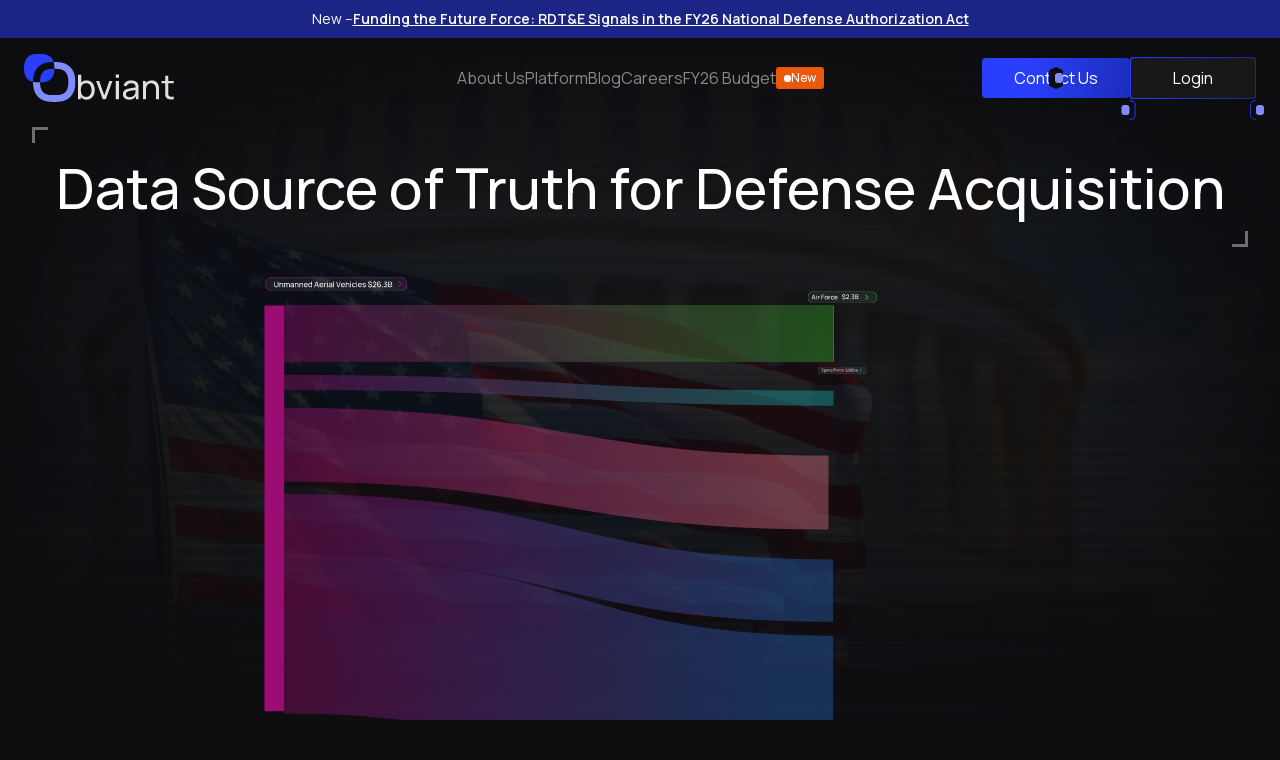

--- FILE ---
content_type: text/html
request_url: https://www.obviant.com/
body_size: 9788
content:
<!DOCTYPE html><!-- This site was created in Webflow. https://webflow.com --><!-- Last Published: Mon Dec 22 2025 17:44:45 GMT+0000 (Coordinated Universal Time) --><html data-wf-domain="www.obviant.com" data-wf-page="6821a9b0e81bbc5879b88622" data-wf-site="64dbbfd8bcb06643ad9f2fb8" data-wf-status="1" lang="en"><head><meta charset="utf-8"/><title>Obviant</title><meta content="Obviant synthesizes defense budget and thousands of sources to deliver decision advantage — whether you’re shaping policy, managing programs, or competing to win." name="description"/><meta content="Obviant" property="og:title"/><meta content="Obviant synthesizes defense budget and thousands of sources to deliver decision advantage — whether you’re shaping policy, managing programs, or competing to win." property="og:description"/><meta content="Obviant" property="twitter:title"/><meta content="Obviant synthesizes defense budget and thousands of sources to deliver decision advantage — whether you’re shaping policy, managing programs, or competing to win." property="twitter:description"/><meta property="og:type" content="website"/><meta content="summary_large_image" name="twitter:card"/><meta content="width=device-width, initial-scale=1" name="viewport"/><meta content="Webflow" name="generator"/><link href="https://cdn.prod.website-files.com/64dbbfd8bcb06643ad9f2fb8/css/obviant-testdev.webflow.shared.41994fd10.min.css" rel="stylesheet" type="text/css"/><style>@media (max-width:991px) and (min-width:768px) {html.w-mod-js:not(.w-mod-ix) [data-w-id="28434328-67c4-1acb-ef0f-0fab88e68081"] {opacity:1;}html.w-mod-js:not(.w-mod-ix) [data-w-id="164894f1-8ae4-f92e-cf2f-21618da89d53"] {opacity:0;}html.w-mod-js:not(.w-mod-ix) [data-w-id="b8eb3f39-6731-e387-7a2c-da6b2486889a"] {opacity:0;}}@media (max-width:767px) and (min-width:480px) {html.w-mod-js:not(.w-mod-ix) [data-w-id="28434328-67c4-1acb-ef0f-0fab88e68081"] {opacity:1;}html.w-mod-js:not(.w-mod-ix) [data-w-id="164894f1-8ae4-f92e-cf2f-21618da89d53"] {opacity:0;}html.w-mod-js:not(.w-mod-ix) [data-w-id="b8eb3f39-6731-e387-7a2c-da6b2486889a"] {opacity:0;}}@media (max-width:479px) {html.w-mod-js:not(.w-mod-ix) [data-w-id="28434328-67c4-1acb-ef0f-0fab88e68081"] {opacity:1;}html.w-mod-js:not(.w-mod-ix) [data-w-id="164894f1-8ae4-f92e-cf2f-21618da89d53"] {opacity:0;}html.w-mod-js:not(.w-mod-ix) [data-w-id="b8eb3f39-6731-e387-7a2c-da6b2486889a"] {opacity:0;}}</style><link href="https://fonts.googleapis.com" rel="preconnect"/><link href="https://fonts.gstatic.com" rel="preconnect" crossorigin="anonymous"/><script src="https://ajax.googleapis.com/ajax/libs/webfont/1.6.26/webfont.js" type="text/javascript"></script><script type="text/javascript">WebFont.load({  google: {    families: ["Montserrat:100,100italic,200,200italic,300,300italic,400,400italic,500,500italic,600,600italic,700,700italic,800,800italic,900,900italic","VT323:regular:latin,latin-ext,vietnamese","Inter:100,200,300,regular,500,600,700,800,900","Syne:regular,500,600,700,800","Montserrat Alternates:regular,italic,500,500italic,600,600italic,700,700italic,800","Manrope:regular,500,600,700,800","Rethink Sans:regular,500,600,700,800,italic,500italic,600italic,700italic,800italic"]  }});</script><script type="text/javascript">!function(o,c){var n=c.documentElement,t=" w-mod-";n.className+=t+"js",("ontouchstart"in o||o.DocumentTouch&&c instanceof DocumentTouch)&&(n.className+=t+"touch")}(window,document);</script><link href="https://cdn.prod.website-files.com/64dbbfd8bcb06643ad9f2fb8/689f3ce588b21480d1d651b8_obv_logo_transparent_smal.png" rel="shortcut icon" type="image/x-icon"/><link href="https://cdn.prod.website-files.com/64dbbfd8bcb06643ad9f2fb8/689f3ce0642350337b1797c9_obv_logo_transparent.png" rel="apple-touch-icon"/><script async="" src="https://www.googletagmanager.com/gtag/js?id=G-G6NZT8ZEMJ"></script><script type="text/javascript">window.dataLayer = window.dataLayer || [];function gtag(){dataLayer.push(arguments);}gtag('set', 'developer_id.dZGVlNj', true);gtag('js', new Date());gtag('config', 'G-G6NZT8ZEMJ');</script><script src="https://www.google.com/recaptcha/api.js" type="text/javascript"></script><script async src="https://tag.clearbitscripts.com/v1/pk_ac2224c678b49ccfb82441d8af53340f/tags.js" referrerpolicy="strict-origin-when-cross-origin"></script> <!-- No Highlight www.flowbase.co -->
<!-- Block out any accidental highlighting of the tab buttons for added polish -->
<style>                                  
.service_tab-link {
  -webkit-touch-callout: none; /* iOS Safari */
    -webkit-user-select: none; /* Safari */
     -khtml-user-select: none; /* Konqueror HTML */
       -moz-user-select: none; /* Firefox */
        -ms-user-select: none; /* Internet Explorer/Edge */
            user-select: none; /* Non-prefixed version, currently
                                  supported by Chrome and Opera */                                  
</style> </head><body class="body-black"><div class="page-wrapper"><div class="new_nav-latest-blog-wrapper"><div class="latest_title">New --</div><div class="w-dyn-list"><div role="list" class="w-dyn-items"><div role="listitem" class="w-dyn-item"><a href="/blog/funding-the-future-force-rdt-e-signals-in-the-fy26-national-defense-authorization-act" class="latest_blog-title">Funding the Future Force: RDT&amp;E Signals in the FY26 National Defense Authorization Act</a></div></div></div></div><section class="new_hero-section"><div data-animation="default" data-collapse="medium" data-duration="400" data-easing="ease" data-easing2="ease" role="banner" class="new_navbar w-nav"><div class="new_container-global"><div class="new_navbar-wrapper"><div class="new_menu-burger w-nav-button"><img src="https://cdn.prod.website-files.com/64dbbfd8bcb06643ad9f2fb8/68233ec82f23d8713d4e01c2_burger.svg" loading="lazy" alt=""/></div><a href="/" aria-current="page" class="new_nav-logo-link w-nav-brand w--current"><img src="https://cdn.prod.website-files.com/64dbbfd8bcb06643ad9f2fb8/6821afa76b5639c10f927b22_logo.svg" loading="lazy" alt=""/></a><nav role="navigation" class="new_nav-menu w-nav-menu"><div class="new_nav-inner"><a href="/about-us" class="new_nav-link w-nav-link">About Us</a><a href="/platform" class="new_nav-link w-nav-link">Platform</a><a href="/blog" class="new_nav-link w-nav-link">Blog</a><a href="/careers" class="new_nav-link is-careers w-inline-block"><div>Careers</div></a><a href="/fy26" class="new_nav-link is-careers w-inline-block"><div>FY26 Budget </div><div class="nav-careers-badge"><div data-w-id="9593be2a-0bd6-95d6-90fd-e9fe5ed9036e" class="div-block-15"></div><div>New</div></div></a></div><div class="new_nav-burger-info-wrap"><a href="/contact" class="new_button w-inline-block"><div>Contact Sales</div><div class="button-deco-1"><img src="https://cdn.prod.website-files.com/64dbbfd8bcb06643ad9f2fb8/6821b1bd285ea818139318e1_button-deco-left.svg" loading="lazy" alt="" class="button-deco-right"/></div><div class="button-deco-2"><img src="https://cdn.prod.website-files.com/64dbbfd8bcb06643ad9f2fb8/6821b1bdc03600f13edc5c5f_button-deco-right.svg" loading="lazy" alt="" class="button-deco-right"/></div></a><a href="http://app.obviant.com/" target="_blank" class="additional_button is-nav-mobile w-inline-block"><div class="add_button-inner is-nav"><div>Login</div></div><div class="button-deco-additional is-nav"><img src="https://cdn.prod.website-files.com/64dbbfd8bcb06643ad9f2fb8/68226902bbc7d466f9c86a76_additional-deco-left.svg" loading="lazy" alt="" class="button-deco-right"/></div><div class="button-deco-additional is-nav-2"><img src="https://cdn.prod.website-files.com/64dbbfd8bcb06643ad9f2fb8/68226b807abfe226948149fd_additional-deco-right.svg" loading="lazy" alt="" class="button-deco-right"/></div></a><div class="nav_socials"><div>Our Social</div><a href="https://www.linkedin.com/company/obviant/" target="_blank" class="footer_top-ln w-inline-block"><img src="https://cdn.prod.website-files.com/64dbbfd8bcb06643ad9f2fb8/682339ac15765002fa087c9b_linkedin.svg" loading="lazy" alt=""/></a></div></div></nav><div class="new_nav-buttons"><a href="/contact" class="new_button nav_mobile-hide w-inline-block"><div>Contact Us</div><div class="button-deco-1"><img src="https://cdn.prod.website-files.com/64dbbfd8bcb06643ad9f2fb8/6821b1bd285ea818139318e1_button-deco-left.svg" loading="lazy" alt="" class="button-deco-right"/></div><div class="button-deco-2"><img src="https://cdn.prod.website-files.com/64dbbfd8bcb06643ad9f2fb8/6821b1bdc03600f13edc5c5f_button-deco-right.svg" loading="lazy" alt="" class="button-deco-right"/></div></a><a href="http://app.obviant.com/" target="_blank" class="additional_button is-nav w-inline-block"><div class="add_button-inner is-nav"><div>Login</div></div><div class="button-deco-additional is-nav"><img src="https://cdn.prod.website-files.com/64dbbfd8bcb06643ad9f2fb8/68226902bbc7d466f9c86a76_additional-deco-left.svg" loading="lazy" alt="" class="button-deco-right"/></div><div class="button-deco-additional is-nav-2"><img src="https://cdn.prod.website-files.com/64dbbfd8bcb06643ad9f2fb8/68226b807abfe226948149fd_additional-deco-right.svg" loading="lazy" alt="" class="button-deco-right"/></div></a></div></div></div></div><div class="padding-global"><div class="new_container-global"><div class="new_hero-title-wrapper"><section><div class="w-layout-hflex flex-block"></div></section><div class="hero_title-arrow-wrap"><img src="https://cdn.prod.website-files.com/64dbbfd8bcb06643ad9f2fb8/6821ae89001da70a18c616ec_arrow-top.svg" loading="lazy" alt=""/></div><h1 class="new_h1">Data Source of Truth for Defense Acquisition</h1><div class="hero_title-arrow-wrap is-2"><img src="https://cdn.prod.website-files.com/64dbbfd8bcb06643ad9f2fb8/6821aebac5f07f022756644e_arrow-botton.svg" loading="lazy" alt=""/></div></div><div class="new_hero-video-placeholder"><div data-w-id="e26c18a8-31a3-a226-7bd9-e5d5b457bd3a" data-animation-type="lottie" data-src="https://cdn.prod.website-files.com/64dbbfd8bcb06643ad9f2fb8/682cd93980c419a61712cf40_finallottie.json" data-loop="1" data-direction="1" data-autoplay="1" data-is-ix2-target="0" data-renderer="svg" data-default-duration="0" data-duration="41"></div></div></div></div><div class="hero_arrow-holder"><div class="mouse-wrapper"><div data-w-id="cd228b77-c550-5b63-a77e-a6de733f76be" style="-webkit-transform:translate3d(0, 0px, 0) scale3d(1, 1, 1) rotateX(0) rotateY(0) rotateZ(0) skew(0, 0);-moz-transform:translate3d(0, 0px, 0) scale3d(1, 1, 1) rotateX(0) rotateY(0) rotateZ(0) skew(0, 0);-ms-transform:translate3d(0, 0px, 0) scale3d(1, 1, 1) rotateX(0) rotateY(0) rotateZ(0) skew(0, 0);transform:translate3d(0, 0px, 0) scale3d(1, 1, 1) rotateX(0) rotateY(0) rotateZ(0) skew(0, 0)" class="mouse-toggle"></div></div></div></section><section class="new_mission-section"><div class="padding-global"><div class="new_container-global"><div data-w-id="091c7fb8-6036-3695-07dd-bc906b8e6beb" style="opacity:0" class="mission-wrapper"><div class="mission-gradient is-1"></div><div class="mission-gradient is-2"></div><div class="mission-inner"><h2 class="new_h2-small">Our Mission</h2><h2 class="new_h2">Capability Delivery. At Speed.</h2><a href="/about-us" class="additional_button w-inline-block"><div class="add_button-inner"><div>View More</div></div><div class="button-deco-additional"><img src="https://cdn.prod.website-files.com/64dbbfd8bcb06643ad9f2fb8/68226902bbc7d466f9c86a76_additional-deco-left.svg" loading="lazy" alt="" class="button-deco-right"/></div><div class="button-deco-additional is-2"><img src="https://cdn.prod.website-files.com/64dbbfd8bcb06643ad9f2fb8/68226b807abfe226948149fd_additional-deco-right.svg" loading="lazy" alt="" class="button-deco-right"/></div></a><p class="new_p center">The defense market is surging, but the data behind it hasn’t kept pace. Obviant synthesizes thousands of sources to deliver decision advantage — whether you’re shaping policy, managing programs, or competing to win.<br/><br/>We&#x27;re on a mission to equip all sides of the market with the tools  they need to execute effectively, with one goal - delivering better capability to the end-user.  Because mission matters above all else.<br/></p></div></div></div></div></section><section class="new_data-section"><div class="padding-global"><div class="new_container-global"><div class="data_wrapper"><div data-w-id="cc1b0f7c-0798-bc92-661a-5b3f254561be" style="opacity:0" class="new_data-title-wrapper"><div class="data_title-arrow-wrap"><img src="https://cdn.prod.website-files.com/64dbbfd8bcb06643ad9f2fb8/6821f46d69f0a0dc506ccd8c_arrow-white-tutle.svg" loading="lazy" alt=""/></div><h2 class="new_h2">Thousands of Data Sources.<br/>One Unified Platform.<br/></h2><div class="data_title-arrow-wrap is-2"><img src="https://cdn.prod.website-files.com/64dbbfd8bcb06643ad9f2fb8/6821f485a649ea56cf979c9f_arrow-white-title-2.svg" loading="lazy" alt=""/></div></div><div class="new_data-wrapper"><div data-w-id="28434328-67c4-1acb-ef0f-0fab88e68081" class="new_data-item is-1"><div class="data-img-holder"><div data-poster-url="https://cdn.prod.website-files.com/64dbbfd8bcb06643ad9f2fb8%2F68237e24a583312ac2353943_congress%20%281%29-poster-00001.jpg" data-video-urls="https://cdn.prod.website-files.com/64dbbfd8bcb06643ad9f2fb8%2F68237e24a583312ac2353943_congress%20%281%29-transcode.mp4,https://cdn.prod.website-files.com/64dbbfd8bcb06643ad9f2fb8%2F68237e24a583312ac2353943_congress%20%281%29-transcode.webm" data-autoplay="true" data-loop="true" data-wf-ignore="true" class="data_bg-video w-background-video w-background-video-atom"><video id="1cd94349-535a-ba5e-9b23-28a67f5b6c31-video" autoplay="" loop="" style="background-image:url(&quot;https://cdn.prod.website-files.com/64dbbfd8bcb06643ad9f2fb8%2F68237e24a583312ac2353943_congress%20%281%29-poster-00001.jpg&quot;)" muted="" playsinline="" data-wf-ignore="true" data-object-fit="cover"><source src="https://cdn.prod.website-files.com/64dbbfd8bcb06643ad9f2fb8%2F68237e24a583312ac2353943_congress%20%281%29-transcode.mp4" data-wf-ignore="true"/><source src="https://cdn.prod.website-files.com/64dbbfd8bcb06643ad9f2fb8%2F68237e24a583312ac2353943_congress%20%281%29-transcode.webm" data-wf-ignore="true"/></video></div><div class="data_img-desc"><div>the hill</div></div></div><div class="data-doc-holder"><img src="https://cdn.prod.website-files.com/64dbbfd8bcb06643ad9f2fb8/6821caee0dfac2c09794c198_doc-icon.svg" loading="lazy" alt=""/><div class="doc-text-holder"><div class="doc-text">Subcommittee Hearing: A Review of the President’s Fiscal Year 2024 Budget Request for the National Guard and Reserve</div></div></div></div><div data-w-id="164894f1-8ae4-f92e-cf2f-21618da89d53" class="new_data-item is-2"><div class="data-doc-holder"><img src="https://cdn.prod.website-files.com/64dbbfd8bcb06643ad9f2fb8/6821caee0dfac2c09794c198_doc-icon.svg" loading="lazy" alt=""/><div class="doc-text-holder"><div class="doc-text">Army MODernization StratEgy</div></div></div><div class="data-img-holder"><div data-poster-url="https://cdn.prod.website-files.com/64dbbfd8bcb06643ad9f2fb8%2F68237d949a117e342f9de199_pdfs-poster-00001.jpg" data-video-urls="https://cdn.prod.website-files.com/64dbbfd8bcb06643ad9f2fb8%2F68237d949a117e342f9de199_pdfs-transcode.mp4,https://cdn.prod.website-files.com/64dbbfd8bcb06643ad9f2fb8%2F68237d949a117e342f9de199_pdfs-transcode.webm" data-autoplay="true" data-loop="true" data-wf-ignore="true" class="data_bg-video w-background-video w-background-video-atom"><video id="dd926e65-6ed5-5018-8c0a-0c1c064001a9-video" autoplay="" loop="" style="background-image:url(&quot;https://cdn.prod.website-files.com/64dbbfd8bcb06643ad9f2fb8%2F68237d949a117e342f9de199_pdfs-poster-00001.jpg&quot;)" muted="" playsinline="" data-wf-ignore="true" data-object-fit="cover"><source src="https://cdn.prod.website-files.com/64dbbfd8bcb06643ad9f2fb8%2F68237d949a117e342f9de199_pdfs-transcode.mp4" data-wf-ignore="true"/><source src="https://cdn.prod.website-files.com/64dbbfd8bcb06643ad9f2fb8%2F68237d949a117e342f9de199_pdfs-transcode.webm" data-wf-ignore="true"/></video></div><div class="data_img-desc"><div class="text-block-16">mILLIONS OF PDFs</div></div></div></div><div data-w-id="b8eb3f39-6731-e387-7a2c-da6b2486889a" class="new_data-item is-3"><div class="data-img-holder"><div data-poster-url="https://cdn.prod.website-files.com/64dbbfd8bcb06643ad9f2fb8%2F68237d35fbbd71e8931504e9_news-poster-00001.jpg" data-video-urls="https://cdn.prod.website-files.com/64dbbfd8bcb06643ad9f2fb8%2F68237d35fbbd71e8931504e9_news-transcode.mp4,https://cdn.prod.website-files.com/64dbbfd8bcb06643ad9f2fb8%2F68237d35fbbd71e8931504e9_news-transcode.webm" data-autoplay="true" data-loop="true" data-wf-ignore="true" class="data_bg-video w-background-video w-background-video-atom"><video id="50ac10e7-ae76-83b9-c3bf-b8cc79d7e92e-video" autoplay="" loop="" style="background-image:url(&quot;https://cdn.prod.website-files.com/64dbbfd8bcb06643ad9f2fb8%2F68237d35fbbd71e8931504e9_news-poster-00001.jpg&quot;)" muted="" playsinline="" data-wf-ignore="true" data-object-fit="cover"><source src="https://cdn.prod.website-files.com/64dbbfd8bcb06643ad9f2fb8%2F68237d35fbbd71e8931504e9_news-transcode.mp4" data-wf-ignore="true"/><source src="https://cdn.prod.website-files.com/64dbbfd8bcb06643ad9f2fb8%2F68237d35fbbd71e8931504e9_news-transcode.webm" data-wf-ignore="true"/></video></div><div class="data_img-desc"><div>Live Updates</div></div></div><div class="data-doc-holder"><img src="https://cdn.prod.website-files.com/64dbbfd8bcb06643ad9f2fb8/6821caee0dfac2c09794c198_doc-icon.svg" loading="lazy" alt=""/><div class="doc-text-holder"><div class="doc-text">PEO IEW&amp;S Industry Day</div></div></div></div><img src="https://cdn.prod.website-files.com/64dbbfd8bcb06643ad9f2fb8/6821e610f939647c2fa805c0_blur-1.png" loading="lazy" alt="" class="blur-img is-1"/><img src="https://cdn.prod.website-files.com/64dbbfd8bcb06643ad9f2fb8/6821e610d8766cb429bd35ef_blur-4.png" loading="lazy" alt="" class="blur-img is-5"/><img src="https://cdn.prod.website-files.com/64dbbfd8bcb06643ad9f2fb8/6821e610d8766cb429bd35ef_blur-4.png" loading="lazy" alt="" class="blur-img is-3"/><img src="https://cdn.prod.website-files.com/64dbbfd8bcb06643ad9f2fb8/6821e610f939647c2fa805c0_blur-1.png" loading="lazy" alt="" class="blur-img is-4"/><img src="https://cdn.prod.website-files.com/64dbbfd8bcb06643ad9f2fb8/6821e610f939647c2fa805c0_blur-1.png" loading="lazy" alt="" class="blur-img is-2"/></div></div></div></div></section><section class="new_services-section"><div class="padding-global"><div class="new_container-global"><div class="new_services-wrapper"><div class="service_transition-wrapper"><div class="arrow-lottie" data-w-id="007106ae-bce3-bfee-4fe4-a809d509fabd" data-animation-type="lottie" data-src="https://cdn.prod.website-files.com/64dbbfd8bcb06643ad9f2fb8/682490b20687e6f2d329d01a_arrow.json" data-loop="1" data-direction="1" data-autoplay="1" data-is-ix2-target="0" data-renderer="svg" data-default-duration="0" data-duration="2"></div><img src="https://cdn.prod.website-files.com/64dbbfd8bcb06643ad9f2fb8/6821ea04fe33863901361f33_logos-transition.svg" loading="lazy" alt="" class="transition-logos"/><div class="arrow-lottie" data-w-id="f48caab7-55f8-c867-33c2-14ff3b64b868" data-animation-type="lottie" data-src="https://cdn.prod.website-files.com/64dbbfd8bcb06643ad9f2fb8/682490b20687e6f2d329d01a_arrow.json" data-loop="1" data-direction="1" data-autoplay="1" data-is-ix2-target="0" data-renderer="svg" data-default-duration="0" data-duration="2"></div></div><div data-current="Tab 1" data-easing="ease" data-duration-in="400" data-duration-out="400" class="service-tabs w-tabs"><div r-automatic-tabs="6" class="service_tabs-menu w-tab-menu"><a data-w-tab="Tab 1" data-w-id="0cf7cba9-1add-8021-c536-7926dda40f5d" class="service_tab-link w-inline-block w-tab-link w--current"><div class="service_tab-holder"><div class="service_tab-text">Decision Support</div></div><div style="opacity:0" class="service_tab-deco"></div><div style="width:0%" class="service_tab-loader"></div></a><a data-w-tab="Tab 2" data-w-id="c15a0c0a-cc3e-4515-2630-dbd7da9a8f29" class="service_tab-link w-inline-block w-tab-link"><div class="service_tab-holder"><div class="service_tab-text">Enterprise Intelligence</div></div><div style="opacity:0" class="service_tab-deco"></div><div style="width:0%" class="service_tab-loader"></div></a><a data-w-tab="Tab 3" data-w-id="949a0176-e559-324f-1ab0-ddf6f9d73676" class="service_tab-link w-inline-block w-tab-link"><div class="service_tab-holder"><div class="service_tab-text">Curated Reports</div></div><div style="opacity:0" class="service_tab-deco"></div><div style="width:0%" class="service_tab-loader"></div></a></div><div class="service_tabs-content w-tab-content"><div data-w-tab="Tab 1" class="service_tab-pane w-tab-pane w--tab-active"><div class="service_pane-wrapper"><div data-w-id="c56c7122-3275-9ca2-fd68-04b7d6aa1152" style="opacity:0" class="service_tab-pane-left max-width-80"><h3 class="service_h3">Data that Drives Overmatch</h3><p class="new_p is-white max-width-90">Close the gap between information and action with mission-ready intelligence &amp; dashboards. From technology transition to opportunity identification - accelerate the outcome.</p></div><div data-w-id="c56c7122-3275-9ca2-fd68-04b7d6aa1157" style="opacity:0" class="service_tab-pane-right"><div class="service-media-holder" data-w-id="09f9d341-70ba-8084-6b42-f9499ccff681" data-animation-type="lottie" data-src="https://cdn.prod.website-files.com/64dbbfd8bcb06643ad9f2fb8/6827ad6c65ee1104eb645571_dec2.json" data-loop="1" data-direction="1" data-autoplay="1" data-is-ix2-target="0" data-renderer="svg" data-default-duration="0" data-duration="7.083333333333333"></div></div></div></div><div data-w-tab="Tab 2" class="service_tab-pane w-tab-pane"><div class="service_pane-wrapper"><div class="service_tab-pane-left max-width-80"><h3 class="service_h3">Unlock Insights from Your Information</h3><p class="new_p is-white max-width-90">Connect your data and capabilities in one place—merge your organizational knowledge with market intelligence to understand the acquisition landscape against it.</p></div><div class="service_tab-pane-right"><div class="service-media-holder" data-w-id="39018d0b-0472-a7bc-cbea-6c7ee38b7119" data-animation-type="lottie" data-src="https://cdn.prod.website-files.com/64dbbfd8bcb06643ad9f2fb8/6827afe91e55e38973d2e5f2_connect2.json" data-loop="1" data-direction="1" data-autoplay="1" data-is-ix2-target="0" data-renderer="svg" data-default-duration="0" data-duration="5"></div></div></div></div><div data-w-tab="Tab 3" class="service_tab-pane w-tab-pane"><div class="service_pane-wrapper"><div class="service_tab-pane-left max-width-80"><h3 class="service_h3">Recommended, Just for You</h3><p class="new_p is-white">Access analyst-grade intelligence tailored to your needs. Our curated reports distill vast amounts of data into clear courses of action that inform your next moves and support smarter decisions.</p></div><div class="service_tab-pane-right"><div class="service-media-holder" data-w-id="86af72b0-22f7-9a6e-89e2-2deacddd6715" data-animation-type="lottie" data-src="https://cdn.prod.website-files.com/64dbbfd8bcb06643ad9f2fb8/682b3460ea94014e55a08070_report.json" data-loop="1" data-direction="1" data-autoplay="1" data-is-ix2-target="0" data-renderer="svg" data-default-duration="0" data-duration="2"></div></div></div></div></div></div></div></div></div></section><section class="new_analytics-section"><div class="padding-global"><div class="new_container-global"><div class="analytics-wrapper"><div class="analytic_text-column"><div data-w-id="94498641-f030-5fdf-234f-cbb0b696879b" style="opacity:0" class="new_analytics-title-wrapper"><div class="data_title-arrow-wrap"><img src="https://cdn.prod.website-files.com/64dbbfd8bcb06643ad9f2fb8/6821f46d69f0a0dc506ccd8c_arrow-white-tutle.svg" loading="lazy" alt=""/></div><div class="service_tab-pane-left max-width-80"><h2 class="analytic_h2">Unmatched Analytics</h2></div><p class="new_p is-white">We transform complex data into actionable insight so you can make informed decisions at every level - from overarching strategy to tactical execution.</p><div class="data_title-arrow-wrap is-2"><img src="https://cdn.prod.website-files.com/64dbbfd8bcb06643ad9f2fb8/6821f485a649ea56cf979c9f_arrow-white-title-2.svg" loading="lazy" alt=""/></div></div></div><div data-w-id="2d6509fd-64c3-9275-db9b-f091d66c6f98" style="opacity:0" class="analytic_imgs-column"><div class="analytic-sticky-item"><img src="https://cdn.prod.website-files.com/64dbbfd8bcb06643ad9f2fb8/6821f569e52c1e1897334bd4_analytic-2.svg" loading="lazy" alt="" class="analytic-img"/></div><div class="analytic-sticky-item is-2"><img src="https://cdn.prod.website-files.com/64dbbfd8bcb06643ad9f2fb8/682850c1395d922891c18e0d_a-2.svg" loading="lazy" alt="" class="analytic-img"/></div><div class="analytic-sticky-item is-3"><img src="https://cdn.prod.website-files.com/64dbbfd8bcb06643ad9f2fb8/682850c170093a50ccc5b089_a-3.svg" loading="lazy" alt="" class="analytic-img"/></div><div class="analytic-sticky-item is-4"><img src="https://cdn.prod.website-files.com/64dbbfd8bcb06643ad9f2fb8/682850c17614b088866875bb_a-4.svg" loading="lazy" alt="" class="analytic-img"/></div><div class="analytic-sticky-item is-5"></div><div class="analytic-sticky-item is-6"></div></div></div><div data-w-id="8b6194ee-9cda-eb2f-c4bd-1bde49bf2860" style="opacity:0" class="logoses-wrapper-2"><h2 class="logos_h2">Backed by Defense Leaders</h2><div class="logoses-items"><a href="https://shieldcap.com/" target="_blank" class="w-inline-block"><img sizes="100vw" srcset="https://cdn.prod.website-files.com/64dbbfd8bcb06643ad9f2fb8/6825cc21ddcb49d6b62911be_logo-1-p-500.png 500w, https://cdn.prod.website-files.com/64dbbfd8bcb06643ad9f2fb8/6825cc21ddcb49d6b62911be_logo-1.png 735w" alt="" src="https://cdn.prod.website-files.com/64dbbfd8bcb06643ad9f2fb8/6825cc21ddcb49d6b62911be_logo-1.png" loading="lazy" class="logo-item is-3"/></a><a href="https://www.a-star.co/" target="_blank" class="w-inline-block"><img loading="lazy" src="https://cdn.prod.website-files.com/64dbbfd8bcb06643ad9f2fb8/6825cc477662982c3a782535_logo-2.png" alt="" class="logo-item is-2"/></a><a href="https://motivate.vc/" target="_blank" class="w-inline-block"><img sizes="100vw" srcset="https://cdn.prod.website-files.com/64dbbfd8bcb06643ad9f2fb8/6825cc562f4902b4ae7949ac_logo-3-p-500.png 500w, https://cdn.prod.website-files.com/64dbbfd8bcb06643ad9f2fb8/6825cc562f4902b4ae7949ac_logo-3.png 561w" alt="" src="https://cdn.prod.website-files.com/64dbbfd8bcb06643ad9f2fb8/6825cc562f4902b4ae7949ac_logo-3.png" loading="lazy" class="logo-item is-3"/></a></div><div class="logoses-items"><a href="https://www.vannevarlabs.com/" target="_blank" class="w-inline-block"><img sizes="100vw" srcset="https://cdn.prod.website-files.com/64dbbfd8bcb06643ad9f2fb8/68279dc2c6fc9dafed782b32_Screenshot%202025-05-16%20at%204.19.07%20PM-p-500.png 500w, https://cdn.prod.website-files.com/64dbbfd8bcb06643ad9f2fb8/68279dc2c6fc9dafed782b32_Screenshot%202025-05-16%20at%204.19.07%20PM.png 677w" alt="" src="https://cdn.prod.website-files.com/64dbbfd8bcb06643ad9f2fb8/68279dc2c6fc9dafed782b32_Screenshot%202025-05-16%20at%204.19.07%20PM.png" loading="lazy" class="logo-item is-2"/></a><a href="https://www.newvistacap.com/" target="_blank" class="w-inline-block"><img sizes="100vw" srcset="https://cdn.prod.website-files.com/64dbbfd8bcb06643ad9f2fb8/68279dd7884a894fd0695939_Screenshot%202025-05-16%20at%204.19.29%20PM-p-500.png 500w, https://cdn.prod.website-files.com/64dbbfd8bcb06643ad9f2fb8/68279dd7884a894fd0695939_Screenshot%202025-05-16%20at%204.19.29%20PM-p-800.png 800w, https://cdn.prod.website-files.com/64dbbfd8bcb06643ad9f2fb8/68279dd7884a894fd0695939_Screenshot%202025-05-16%20at%204.19.29%20PM.png 816w" alt="" src="https://cdn.prod.website-files.com/64dbbfd8bcb06643ad9f2fb8/68279dd7884a894fd0695939_Screenshot%202025-05-16%20at%204.19.29%20PM.png" loading="lazy" class="logo-item is-3"/></a></div></div><div class="additional_content-wrapper"><div class="additional_left"><div class="service_tab-pane-left max-width-80"><h2 class="analytic_h2">Get the decision advantage you&#x27;ve been missing</h2><p class="new_p is-white max-width-95">Don’t just keep up—set the pace and sustain the edge. Learn how companies and program offices across defense acquisition are using Obviant to stay ahead.</p></div><a href="/contact" class="additional_button w-inline-block"><div class="add_button-inner is-black"><div>Contact Us</div></div><div class="button-deco-additional"><img src="https://cdn.prod.website-files.com/64dbbfd8bcb06643ad9f2fb8/68226902bbc7d466f9c86a76_additional-deco-left.svg" loading="lazy" alt="" class="button-deco-right"/></div><div class="button-deco-additional is-2"><img src="https://cdn.prod.website-files.com/64dbbfd8bcb06643ad9f2fb8/68226b807abfe226948149fd_additional-deco-right.svg" loading="lazy" alt="" class="button-deco-right"/></div></a></div><div class="additional-right"><img src="https://cdn.prod.website-files.com/64dbbfd8bcb06643ad9f2fb8/6823a478cdde5f697f932664_frontpage1.jpeg" loading="lazy" sizes="100vw" srcset="https://cdn.prod.website-files.com/64dbbfd8bcb06643ad9f2fb8/6823a478cdde5f697f932664_frontpage1-p-500.jpeg 500w, https://cdn.prod.website-files.com/64dbbfd8bcb06643ad9f2fb8/6823a478cdde5f697f932664_frontpage1-p-800.jpeg 800w, https://cdn.prod.website-files.com/64dbbfd8bcb06643ad9f2fb8/6823a478cdde5f697f932664_frontpage1-p-1080.jpeg 1080w, https://cdn.prod.website-files.com/64dbbfd8bcb06643ad9f2fb8/6823a478cdde5f697f932664_frontpage1-p-1600.jpeg 1600w, https://cdn.prod.website-files.com/64dbbfd8bcb06643ad9f2fb8/6823a478cdde5f697f932664_frontpage1-p-2000.jpeg 2000w, https://cdn.prod.website-files.com/64dbbfd8bcb06643ad9f2fb8/6823a478cdde5f697f932664_frontpage1-p-2600.jpeg 2600w, https://cdn.prod.website-files.com/64dbbfd8bcb06643ad9f2fb8/6823a478cdde5f697f932664_frontpage1-p-3200.jpeg 3200w, https://cdn.prod.website-files.com/64dbbfd8bcb06643ad9f2fb8/6823a478cdde5f697f932664_frontpage1.jpeg 7980w" alt="" class="add-img"/></div></div></div></div></section><div class="new_blog-section is-blog"><div class="padding-global"><div class="new_container-global"><div data-w-id="6440f446-65ca-3375-78a7-3b911010dbe4" style="opacity:0" class="new_blog-top"><h2 class="blog_h2">Blog</h2><a href="/blog" class="additional_button w-inline-block"><div class="add_button-inner"><div>View All</div></div><div class="button-deco-additional"><img src="https://cdn.prod.website-files.com/64dbbfd8bcb06643ad9f2fb8/68226902bbc7d466f9c86a76_additional-deco-left.svg" loading="lazy" alt="" class="button-deco-right"/></div><div class="button-deco-additional is-2"><img src="https://cdn.prod.website-files.com/64dbbfd8bcb06643ad9f2fb8/68226b807abfe226948149fd_additional-deco-right.svg" loading="lazy" alt="" class="button-deco-right"/></div></a></div><div class="new_blog-contain"><div class="w-dyn-list"><div role="list" class="w-dyn-items"><div data-w-id="c144faba-3a74-aca6-2f93-131e7688c80d" style="opacity:0" role="listitem" class="new_featured-blog w-dyn-item"><div class="new_featured-img-holder"><img src="https://cdn.prod.website-files.com/66f2b1a7951c8671489349f9/69494a5384534eee00c1ef8d_WINNERSNDAA.png" loading="lazy" alt="" sizes="100vw" srcset="https://cdn.prod.website-files.com/66f2b1a7951c8671489349f9/69494a5384534eee00c1ef8d_WINNERSNDAA-p-500.png 500w, https://cdn.prod.website-files.com/66f2b1a7951c8671489349f9/69494a5384534eee00c1ef8d_WINNERSNDAA-p-800.png 800w, https://cdn.prod.website-files.com/66f2b1a7951c8671489349f9/69494a5384534eee00c1ef8d_WINNERSNDAA-p-1080.png 1080w, https://cdn.prod.website-files.com/66f2b1a7951c8671489349f9/69494a5384534eee00c1ef8d_WINNERSNDAA-p-1600.png 1600w, https://cdn.prod.website-files.com/66f2b1a7951c8671489349f9/69494a5384534eee00c1ef8d_WINNERSNDAA.png 1920w" class="featured_img"/></div><div class="new_featured-info"><a href="/blog/funding-the-future-force-rdt-e-signals-in-the-fy26-national-defense-authorization-act" class="new_blog-info-wrap is-featured w-inline-block"><div class="new_blog-date">December 21, 2025</div><h3 class="new_blog-title">Funding the Future Force: RDT&amp;E Signals in the FY26 National Defense Authorization Act</h3><p class="new_p featured">RDT&amp;E was the FY26 NDAA&#x27;s biggest winner. By raising spending caps for next-generation technologies, Congress is laying the groundwork for resourcing the Pentagon’s modernization and rapid prototyping efforts in the new year.</p></a></div></div></div></div><div class="w-dyn-list"><div role="list" class="new_blog-grid w-dyn-items"><div data-w-id="dacdf230-3220-5a1b-4fdd-bec828d519b8" style="opacity:0" role="listitem" class="new_blog-item w-dyn-item"><img src="https://cdn.prod.website-files.com/66f2b1a7951c8671489349f9/69494a5384534eee00c1ef8d_WINNERSNDAA.png" loading="lazy" alt="" sizes="100vw" srcset="https://cdn.prod.website-files.com/66f2b1a7951c8671489349f9/69494a5384534eee00c1ef8d_WINNERSNDAA-p-500.png 500w, https://cdn.prod.website-files.com/66f2b1a7951c8671489349f9/69494a5384534eee00c1ef8d_WINNERSNDAA-p-800.png 800w, https://cdn.prod.website-files.com/66f2b1a7951c8671489349f9/69494a5384534eee00c1ef8d_WINNERSNDAA-p-1080.png 1080w, https://cdn.prod.website-files.com/66f2b1a7951c8671489349f9/69494a5384534eee00c1ef8d_WINNERSNDAA-p-1600.png 1600w, https://cdn.prod.website-files.com/66f2b1a7951c8671489349f9/69494a5384534eee00c1ef8d_WINNERSNDAA.png 1920w" class="new_blog-img"/><a href="/blog/funding-the-future-force-rdt-e-signals-in-the-fy26-national-defense-authorization-act" class="new_blog-info-wrap w-inline-block"><div class="new_blog-date">December 21, 2025</div><h3 class="new_blog-title small">Funding the Future Force: RDT&amp;E Signals in the FY26 National Defense Authorization Act</h3><p class="new_p blog">RDT&amp;E was the FY26 NDAA&#x27;s biggest winner. By raising spending caps for next-generation technologies, Congress is laying the groundwork for resourcing the Pentagon’s modernization and rapid prototyping efforts in the new year.</p></a></div><div data-w-id="dacdf230-3220-5a1b-4fdd-bec828d519b8" style="opacity:0" role="listitem" class="new_blog-item w-dyn-item"><img src="https://cdn.prod.website-files.com/66f2b1a7951c8671489349f9/69375c53b7d2ba7920ef46de_Hypersonics%201.png" loading="lazy" alt="" sizes="100vw" srcset="https://cdn.prod.website-files.com/66f2b1a7951c8671489349f9/69375c53b7d2ba7920ef46de_Hypersonics%201-p-500.png 500w, https://cdn.prod.website-files.com/66f2b1a7951c8671489349f9/69375c53b7d2ba7920ef46de_Hypersonics%201-p-800.png 800w, https://cdn.prod.website-files.com/66f2b1a7951c8671489349f9/69375c53b7d2ba7920ef46de_Hypersonics%201-p-1080.png 1080w, https://cdn.prod.website-files.com/66f2b1a7951c8671489349f9/69375c53b7d2ba7920ef46de_Hypersonics%201-p-1600.png 1600w, https://cdn.prod.website-files.com/66f2b1a7951c8671489349f9/69375c53b7d2ba7920ef46de_Hypersonics%201-p-2000.png 2000w, https://cdn.prod.website-files.com/66f2b1a7951c8671489349f9/69375c53b7d2ba7920ef46de_Hypersonics%201-p-2600.png 2600w, https://cdn.prod.website-files.com/66f2b1a7951c8671489349f9/69375c53b7d2ba7920ef46de_Hypersonics%201.png 2880w" class="new_blog-img"/><a href="/blog/from-hypersonics-to-scaled-hypersonics-new-dow-critical-technology-area-shifts-priorities" class="new_blog-info-wrap w-inline-block"><div class="new_blog-date">December 8, 2025</div><h3 class="new_blog-title small">From Hypersonics to Scaled Hypersonics: New DoW Critical Technology Area Shifts Priorities</h3><p class="new_p blog">The new “Scaled Hypersonics” critical technology area marks a shift from exquisite, low-volume hypersonic prototypes to weapons that can be built and fielded in quantity.</p></a></div><div data-w-id="dacdf230-3220-5a1b-4fdd-bec828d519b8" style="opacity:0" role="listitem" class="new_blog-item w-dyn-item"><img src="https://cdn.prod.website-files.com/66f2b1a7951c8671489349f9/690a103784e27ccf3d9ec7dd_ota_2x.png" loading="lazy" alt="" sizes="100vw" srcset="https://cdn.prod.website-files.com/66f2b1a7951c8671489349f9/690a103784e27ccf3d9ec7dd_ota_2x-p-500.png 500w, https://cdn.prod.website-files.com/66f2b1a7951c8671489349f9/690a103784e27ccf3d9ec7dd_ota_2x-p-800.png 800w, https://cdn.prod.website-files.com/66f2b1a7951c8671489349f9/690a103784e27ccf3d9ec7dd_ota_2x-p-1080.png 1080w, https://cdn.prod.website-files.com/66f2b1a7951c8671489349f9/690a103784e27ccf3d9ec7dd_ota_2x-p-1600.png 1600w, https://cdn.prod.website-files.com/66f2b1a7951c8671489349f9/690a103784e27ccf3d9ec7dd_ota_2x-p-2000.png 2000w, https://cdn.prod.website-files.com/66f2b1a7951c8671489349f9/690a103784e27ccf3d9ec7dd_ota_2x.png 2060w" class="new_blog-img"/><a href="/blog/obviant-receives-a-prototype-ot-funded-by-diu-to-provide-authoritative-data-source-of-truth-to-accelerate-capability-delivery-to-the-warfighter" class="new_blog-info-wrap w-inline-block"><div class="new_blog-date">November 4, 2025</div><h3 class="new_blog-title small">Obviant Receives a Prototype OT Funded by DIU to Provide Authoritative Data Source of Truth</h3><p class="new_p blog">The award supports DIU’s Commercial team, providing an operating platform for the team and an authoritative data source of truth for defense acquisition data.</p></a></div></div></div></div></div></div></div><div class="new_careers-section"><div class="padding-global mobile-0"><div class="new_container-global"><div class="additional_content-wrapper"><div class="additional_left gap-24 cetner"><h2 class="add_h2 cetner">We’re looking for builders</h2><a href="/careers" class="new_button is-careers w-inline-block"><div>Careers</div><div class="button-deco-1 is-career"><img src="https://cdn.prod.website-files.com/64dbbfd8bcb06643ad9f2fb8/6821b1bd285ea818139318e1_button-deco-left.svg" loading="lazy" alt="" class="button-deco-right"/></div><div class="button-deco-2 is-career"><img src="https://cdn.prod.website-files.com/64dbbfd8bcb06643ad9f2fb8/6821b1bdc03600f13edc5c5f_button-deco-right.svg" loading="lazy" alt="" class="button-deco-right"/></div><div class="careers-hero-badge"><div>6 Open positions</div></div></a></div><div class="additional-right"><img src="https://cdn.prod.website-files.com/64dbbfd8bcb06643ad9f2fb8/68277abcd44c97b167b8392d_landing6.jpeg" loading="lazy" sizes="100vw" srcset="https://cdn.prod.website-files.com/64dbbfd8bcb06643ad9f2fb8/68277abcd44c97b167b8392d_landing6-p-500.jpeg 500w, https://cdn.prod.website-files.com/64dbbfd8bcb06643ad9f2fb8/68277abcd44c97b167b8392d_landing6-p-800.jpeg 800w, https://cdn.prod.website-files.com/64dbbfd8bcb06643ad9f2fb8/68277abcd44c97b167b8392d_landing6-p-1080.jpeg 1080w, https://cdn.prod.website-files.com/64dbbfd8bcb06643ad9f2fb8/68277abcd44c97b167b8392d_landing6-p-1600.jpeg 1600w, https://cdn.prod.website-files.com/64dbbfd8bcb06643ad9f2fb8/68277abcd44c97b167b8392d_landing6-p-2000.jpeg 2000w, https://cdn.prod.website-files.com/64dbbfd8bcb06643ad9f2fb8/68277abcd44c97b167b8392d_landing6-p-2600.jpeg 2600w, https://cdn.prod.website-files.com/64dbbfd8bcb06643ad9f2fb8/68277abcd44c97b167b8392d_landing6-p-3200.jpeg 3200w, https://cdn.prod.website-files.com/64dbbfd8bcb06643ad9f2fb8/68277abcd44c97b167b8392d_landing6.jpeg 5422w" alt="" class="add-img"/></div></div></div></div></div><section class="new_cta-section"><div class="padding-global is-cta"><div class="new_container-global is-cta"><div class="new_cta-form-wrap"><div class="new_cta-form-block w-form"><form method="get" name="email-form" data-name="Email Form" style="opacity:0" data-w-id="66d1638a-157f-e385-be9c-b9d9fe705584" id="email-form" class="new_cta-form" data-wf-page-id="6821a9b0e81bbc5879b88622" data-wf-element-id="66d1638a-157f-e385-be9c-b9d9fe705584"><h2 class="cta_h2-small">Get in touch.</h2><div class="new_cta-form-contain"><div class="new_cta-inputs-wrapper"><label for="First-Name" class="new_cta-field">First Name</label><input class="new_cta-input w-input" maxlength="256" name="First-Name" data-name="First Name" placeholder="" type="text" id="First-Name" required=""/></div><div class="new_cta-inputs-wrapper"><label for="Last-Name" class="new_cta-field">Last Name</label><input class="new_cta-input w-input" maxlength="256" name="Last-Name" data-name="Last Name" placeholder="" type="text" id="Last-Name" required=""/></div><div class="new_cta-inputs-wrapper"><label for="Company" class="new_cta-field">Company</label><input class="new_cta-input w-input" maxlength="256" name="Company" data-name="Company" placeholder="" type="text" id="Company"/></div><div class="new_cta-inputs-wrapper"><label for="email" class="new_cta-field">Your Email</label><input class="new_cta-input w-input" maxlength="256" name="email" data-name="Email" placeholder="" type="email" id="email" required=""/></div><div class="new_cta-inputs-wrapper"><label for="field" class="new_cta-field">Message</label><textarea id="field" name="field" maxlength="5000" data-name="Field" placeholder="" class="new_cta-input w-input"></textarea></div><div data-sitekey="6LeBGGwrAAAAAPEZJPP48HZo--ItQ6q2ytzUDcC-" class="w-form-formrecaptcha g-recaptcha g-recaptcha-error g-recaptcha-disabled"></div></div><div class="new_form-button-wrapper"><input type="submit" data-wait="" class="new_cta-submit w-button" value=""/><a href="#" class="new_button is-form w-inline-block"><div>Send</div><div class="button-deco-1 is-form"><img loading="lazy" src="https://cdn.prod.website-files.com/64dbbfd8bcb06643ad9f2fb8/6821b1bd285ea818139318e1_button-deco-left.svg" alt="" class="button-deco-right"/></div><div class="button-deco-2 is-form"><img loading="lazy" src="https://cdn.prod.website-files.com/64dbbfd8bcb06643ad9f2fb8/6821b1bdc03600f13edc5c5f_button-deco-right.svg" alt="" class="button-deco-right"/></div></a></div></form><div class="w-form-done"><div>Thank you! Your submission has been received!</div></div><div class="w-form-fail"><div>Oops! Something went wrong while submitting the form.</div></div></div><div class="align"></div></div></div></div></section><section class="new_footer"><div class="padding-global"><div class="new_container-global"><div class="new_footer-wrapper"><div class="footer_top"><a href="/" aria-current="page" class="footer_link-img w-inline-block w--current"><img src="https://cdn.prod.website-files.com/64dbbfd8bcb06643ad9f2fb8/6821afa76b5639c10f927b22_logo.svg" loading="lazy" alt=""/></a><div class="footer_top-links"><a href="/about-us" class="new_footer-link">About Us</a><a href="/platform" class="new_footer-link">Platform</a><a href="/blog" class="new_footer-link">Blog</a><a href="/careers" class="new_footer-link is-careers w-inline-block"><div>Careers</div></a><a href="/fy26" class="new_nav-link is-careers w-inline-block"><div>FY26 Budget </div></a></div><a href="https://www.linkedin.com/company/obviant/" target="_blank" class="footer_top-ln w-inline-block"><img src="https://cdn.prod.website-files.com/64dbbfd8bcb06643ad9f2fb8/682339ac15765002fa087c9b_linkedin.svg" loading="lazy" alt=""/></a></div><div class="new_footer-divider"></div><div class="new_footer-copyright">© Copyright 2025, All Rights Reserved by Obviant</div></div></div></div></section></div><script src="https://d3e54v103j8qbb.cloudfront.net/js/jquery-3.5.1.min.dc5e7f18c8.js?site=64dbbfd8bcb06643ad9f2fb8" type="text/javascript" integrity="sha256-9/aliU8dGd2tb6OSsuzixeV4y/faTqgFtohetphbbj0=" crossorigin="anonymous"></script><script src="https://cdn.prod.website-files.com/64dbbfd8bcb06643ad9f2fb8/js/webflow.schunk.36b8fb49256177c8.js" type="text/javascript"></script><script src="https://cdn.prod.website-files.com/64dbbfd8bcb06643ad9f2fb8/js/webflow.schunk.8208d3e53b97e3c7.js" type="text/javascript"></script><script src="https://cdn.prod.website-files.com/64dbbfd8bcb06643ad9f2fb8/js/webflow.schunk.5c5f6d1902be7d84.js" type="text/javascript"></script><script src="https://cdn.prod.website-files.com/64dbbfd8bcb06643ad9f2fb8/js/webflow.schunk.b4435221be879eb3.js" type="text/javascript"></script><script src="https://cdn.prod.website-files.com/64dbbfd8bcb06643ad9f2fb8/js/webflow.schunk.121b0d7ff03e0f4a.js" type="text/javascript"></script><script src="https://cdn.prod.website-files.com/64dbbfd8bcb06643ad9f2fb8/js/webflow.b28d4d20.5449270bd5ad64d3.js" type="text/javascript"></script><script src="https://tools.refokus.com/automatic-tabs/bundle.v1.0.0.js"></script></body></html>

--- FILE ---
content_type: text/html; charset=utf-8
request_url: https://www.google.com/recaptcha/api2/anchor?ar=1&k=6LeBGGwrAAAAAPEZJPP48HZo--ItQ6q2ytzUDcC-&co=aHR0cHM6Ly93d3cub2J2aWFudC5jb206NDQz&hl=en&v=9TiwnJFHeuIw_s0wSd3fiKfN&size=normal&anchor-ms=20000&execute-ms=30000&cb=cbrx7l5johhb
body_size: 48611
content:
<!DOCTYPE HTML><html dir="ltr" lang="en"><head><meta http-equiv="Content-Type" content="text/html; charset=UTF-8">
<meta http-equiv="X-UA-Compatible" content="IE=edge">
<title>reCAPTCHA</title>
<style type="text/css">
/* cyrillic-ext */
@font-face {
  font-family: 'Roboto';
  font-style: normal;
  font-weight: 400;
  font-stretch: 100%;
  src: url(//fonts.gstatic.com/s/roboto/v48/KFO7CnqEu92Fr1ME7kSn66aGLdTylUAMa3GUBHMdazTgWw.woff2) format('woff2');
  unicode-range: U+0460-052F, U+1C80-1C8A, U+20B4, U+2DE0-2DFF, U+A640-A69F, U+FE2E-FE2F;
}
/* cyrillic */
@font-face {
  font-family: 'Roboto';
  font-style: normal;
  font-weight: 400;
  font-stretch: 100%;
  src: url(//fonts.gstatic.com/s/roboto/v48/KFO7CnqEu92Fr1ME7kSn66aGLdTylUAMa3iUBHMdazTgWw.woff2) format('woff2');
  unicode-range: U+0301, U+0400-045F, U+0490-0491, U+04B0-04B1, U+2116;
}
/* greek-ext */
@font-face {
  font-family: 'Roboto';
  font-style: normal;
  font-weight: 400;
  font-stretch: 100%;
  src: url(//fonts.gstatic.com/s/roboto/v48/KFO7CnqEu92Fr1ME7kSn66aGLdTylUAMa3CUBHMdazTgWw.woff2) format('woff2');
  unicode-range: U+1F00-1FFF;
}
/* greek */
@font-face {
  font-family: 'Roboto';
  font-style: normal;
  font-weight: 400;
  font-stretch: 100%;
  src: url(//fonts.gstatic.com/s/roboto/v48/KFO7CnqEu92Fr1ME7kSn66aGLdTylUAMa3-UBHMdazTgWw.woff2) format('woff2');
  unicode-range: U+0370-0377, U+037A-037F, U+0384-038A, U+038C, U+038E-03A1, U+03A3-03FF;
}
/* math */
@font-face {
  font-family: 'Roboto';
  font-style: normal;
  font-weight: 400;
  font-stretch: 100%;
  src: url(//fonts.gstatic.com/s/roboto/v48/KFO7CnqEu92Fr1ME7kSn66aGLdTylUAMawCUBHMdazTgWw.woff2) format('woff2');
  unicode-range: U+0302-0303, U+0305, U+0307-0308, U+0310, U+0312, U+0315, U+031A, U+0326-0327, U+032C, U+032F-0330, U+0332-0333, U+0338, U+033A, U+0346, U+034D, U+0391-03A1, U+03A3-03A9, U+03B1-03C9, U+03D1, U+03D5-03D6, U+03F0-03F1, U+03F4-03F5, U+2016-2017, U+2034-2038, U+203C, U+2040, U+2043, U+2047, U+2050, U+2057, U+205F, U+2070-2071, U+2074-208E, U+2090-209C, U+20D0-20DC, U+20E1, U+20E5-20EF, U+2100-2112, U+2114-2115, U+2117-2121, U+2123-214F, U+2190, U+2192, U+2194-21AE, U+21B0-21E5, U+21F1-21F2, U+21F4-2211, U+2213-2214, U+2216-22FF, U+2308-230B, U+2310, U+2319, U+231C-2321, U+2336-237A, U+237C, U+2395, U+239B-23B7, U+23D0, U+23DC-23E1, U+2474-2475, U+25AF, U+25B3, U+25B7, U+25BD, U+25C1, U+25CA, U+25CC, U+25FB, U+266D-266F, U+27C0-27FF, U+2900-2AFF, U+2B0E-2B11, U+2B30-2B4C, U+2BFE, U+3030, U+FF5B, U+FF5D, U+1D400-1D7FF, U+1EE00-1EEFF;
}
/* symbols */
@font-face {
  font-family: 'Roboto';
  font-style: normal;
  font-weight: 400;
  font-stretch: 100%;
  src: url(//fonts.gstatic.com/s/roboto/v48/KFO7CnqEu92Fr1ME7kSn66aGLdTylUAMaxKUBHMdazTgWw.woff2) format('woff2');
  unicode-range: U+0001-000C, U+000E-001F, U+007F-009F, U+20DD-20E0, U+20E2-20E4, U+2150-218F, U+2190, U+2192, U+2194-2199, U+21AF, U+21E6-21F0, U+21F3, U+2218-2219, U+2299, U+22C4-22C6, U+2300-243F, U+2440-244A, U+2460-24FF, U+25A0-27BF, U+2800-28FF, U+2921-2922, U+2981, U+29BF, U+29EB, U+2B00-2BFF, U+4DC0-4DFF, U+FFF9-FFFB, U+10140-1018E, U+10190-1019C, U+101A0, U+101D0-101FD, U+102E0-102FB, U+10E60-10E7E, U+1D2C0-1D2D3, U+1D2E0-1D37F, U+1F000-1F0FF, U+1F100-1F1AD, U+1F1E6-1F1FF, U+1F30D-1F30F, U+1F315, U+1F31C, U+1F31E, U+1F320-1F32C, U+1F336, U+1F378, U+1F37D, U+1F382, U+1F393-1F39F, U+1F3A7-1F3A8, U+1F3AC-1F3AF, U+1F3C2, U+1F3C4-1F3C6, U+1F3CA-1F3CE, U+1F3D4-1F3E0, U+1F3ED, U+1F3F1-1F3F3, U+1F3F5-1F3F7, U+1F408, U+1F415, U+1F41F, U+1F426, U+1F43F, U+1F441-1F442, U+1F444, U+1F446-1F449, U+1F44C-1F44E, U+1F453, U+1F46A, U+1F47D, U+1F4A3, U+1F4B0, U+1F4B3, U+1F4B9, U+1F4BB, U+1F4BF, U+1F4C8-1F4CB, U+1F4D6, U+1F4DA, U+1F4DF, U+1F4E3-1F4E6, U+1F4EA-1F4ED, U+1F4F7, U+1F4F9-1F4FB, U+1F4FD-1F4FE, U+1F503, U+1F507-1F50B, U+1F50D, U+1F512-1F513, U+1F53E-1F54A, U+1F54F-1F5FA, U+1F610, U+1F650-1F67F, U+1F687, U+1F68D, U+1F691, U+1F694, U+1F698, U+1F6AD, U+1F6B2, U+1F6B9-1F6BA, U+1F6BC, U+1F6C6-1F6CF, U+1F6D3-1F6D7, U+1F6E0-1F6EA, U+1F6F0-1F6F3, U+1F6F7-1F6FC, U+1F700-1F7FF, U+1F800-1F80B, U+1F810-1F847, U+1F850-1F859, U+1F860-1F887, U+1F890-1F8AD, U+1F8B0-1F8BB, U+1F8C0-1F8C1, U+1F900-1F90B, U+1F93B, U+1F946, U+1F984, U+1F996, U+1F9E9, U+1FA00-1FA6F, U+1FA70-1FA7C, U+1FA80-1FA89, U+1FA8F-1FAC6, U+1FACE-1FADC, U+1FADF-1FAE9, U+1FAF0-1FAF8, U+1FB00-1FBFF;
}
/* vietnamese */
@font-face {
  font-family: 'Roboto';
  font-style: normal;
  font-weight: 400;
  font-stretch: 100%;
  src: url(//fonts.gstatic.com/s/roboto/v48/KFO7CnqEu92Fr1ME7kSn66aGLdTylUAMa3OUBHMdazTgWw.woff2) format('woff2');
  unicode-range: U+0102-0103, U+0110-0111, U+0128-0129, U+0168-0169, U+01A0-01A1, U+01AF-01B0, U+0300-0301, U+0303-0304, U+0308-0309, U+0323, U+0329, U+1EA0-1EF9, U+20AB;
}
/* latin-ext */
@font-face {
  font-family: 'Roboto';
  font-style: normal;
  font-weight: 400;
  font-stretch: 100%;
  src: url(//fonts.gstatic.com/s/roboto/v48/KFO7CnqEu92Fr1ME7kSn66aGLdTylUAMa3KUBHMdazTgWw.woff2) format('woff2');
  unicode-range: U+0100-02BA, U+02BD-02C5, U+02C7-02CC, U+02CE-02D7, U+02DD-02FF, U+0304, U+0308, U+0329, U+1D00-1DBF, U+1E00-1E9F, U+1EF2-1EFF, U+2020, U+20A0-20AB, U+20AD-20C0, U+2113, U+2C60-2C7F, U+A720-A7FF;
}
/* latin */
@font-face {
  font-family: 'Roboto';
  font-style: normal;
  font-weight: 400;
  font-stretch: 100%;
  src: url(//fonts.gstatic.com/s/roboto/v48/KFO7CnqEu92Fr1ME7kSn66aGLdTylUAMa3yUBHMdazQ.woff2) format('woff2');
  unicode-range: U+0000-00FF, U+0131, U+0152-0153, U+02BB-02BC, U+02C6, U+02DA, U+02DC, U+0304, U+0308, U+0329, U+2000-206F, U+20AC, U+2122, U+2191, U+2193, U+2212, U+2215, U+FEFF, U+FFFD;
}
/* cyrillic-ext */
@font-face {
  font-family: 'Roboto';
  font-style: normal;
  font-weight: 500;
  font-stretch: 100%;
  src: url(//fonts.gstatic.com/s/roboto/v48/KFO7CnqEu92Fr1ME7kSn66aGLdTylUAMa3GUBHMdazTgWw.woff2) format('woff2');
  unicode-range: U+0460-052F, U+1C80-1C8A, U+20B4, U+2DE0-2DFF, U+A640-A69F, U+FE2E-FE2F;
}
/* cyrillic */
@font-face {
  font-family: 'Roboto';
  font-style: normal;
  font-weight: 500;
  font-stretch: 100%;
  src: url(//fonts.gstatic.com/s/roboto/v48/KFO7CnqEu92Fr1ME7kSn66aGLdTylUAMa3iUBHMdazTgWw.woff2) format('woff2');
  unicode-range: U+0301, U+0400-045F, U+0490-0491, U+04B0-04B1, U+2116;
}
/* greek-ext */
@font-face {
  font-family: 'Roboto';
  font-style: normal;
  font-weight: 500;
  font-stretch: 100%;
  src: url(//fonts.gstatic.com/s/roboto/v48/KFO7CnqEu92Fr1ME7kSn66aGLdTylUAMa3CUBHMdazTgWw.woff2) format('woff2');
  unicode-range: U+1F00-1FFF;
}
/* greek */
@font-face {
  font-family: 'Roboto';
  font-style: normal;
  font-weight: 500;
  font-stretch: 100%;
  src: url(//fonts.gstatic.com/s/roboto/v48/KFO7CnqEu92Fr1ME7kSn66aGLdTylUAMa3-UBHMdazTgWw.woff2) format('woff2');
  unicode-range: U+0370-0377, U+037A-037F, U+0384-038A, U+038C, U+038E-03A1, U+03A3-03FF;
}
/* math */
@font-face {
  font-family: 'Roboto';
  font-style: normal;
  font-weight: 500;
  font-stretch: 100%;
  src: url(//fonts.gstatic.com/s/roboto/v48/KFO7CnqEu92Fr1ME7kSn66aGLdTylUAMawCUBHMdazTgWw.woff2) format('woff2');
  unicode-range: U+0302-0303, U+0305, U+0307-0308, U+0310, U+0312, U+0315, U+031A, U+0326-0327, U+032C, U+032F-0330, U+0332-0333, U+0338, U+033A, U+0346, U+034D, U+0391-03A1, U+03A3-03A9, U+03B1-03C9, U+03D1, U+03D5-03D6, U+03F0-03F1, U+03F4-03F5, U+2016-2017, U+2034-2038, U+203C, U+2040, U+2043, U+2047, U+2050, U+2057, U+205F, U+2070-2071, U+2074-208E, U+2090-209C, U+20D0-20DC, U+20E1, U+20E5-20EF, U+2100-2112, U+2114-2115, U+2117-2121, U+2123-214F, U+2190, U+2192, U+2194-21AE, U+21B0-21E5, U+21F1-21F2, U+21F4-2211, U+2213-2214, U+2216-22FF, U+2308-230B, U+2310, U+2319, U+231C-2321, U+2336-237A, U+237C, U+2395, U+239B-23B7, U+23D0, U+23DC-23E1, U+2474-2475, U+25AF, U+25B3, U+25B7, U+25BD, U+25C1, U+25CA, U+25CC, U+25FB, U+266D-266F, U+27C0-27FF, U+2900-2AFF, U+2B0E-2B11, U+2B30-2B4C, U+2BFE, U+3030, U+FF5B, U+FF5D, U+1D400-1D7FF, U+1EE00-1EEFF;
}
/* symbols */
@font-face {
  font-family: 'Roboto';
  font-style: normal;
  font-weight: 500;
  font-stretch: 100%;
  src: url(//fonts.gstatic.com/s/roboto/v48/KFO7CnqEu92Fr1ME7kSn66aGLdTylUAMaxKUBHMdazTgWw.woff2) format('woff2');
  unicode-range: U+0001-000C, U+000E-001F, U+007F-009F, U+20DD-20E0, U+20E2-20E4, U+2150-218F, U+2190, U+2192, U+2194-2199, U+21AF, U+21E6-21F0, U+21F3, U+2218-2219, U+2299, U+22C4-22C6, U+2300-243F, U+2440-244A, U+2460-24FF, U+25A0-27BF, U+2800-28FF, U+2921-2922, U+2981, U+29BF, U+29EB, U+2B00-2BFF, U+4DC0-4DFF, U+FFF9-FFFB, U+10140-1018E, U+10190-1019C, U+101A0, U+101D0-101FD, U+102E0-102FB, U+10E60-10E7E, U+1D2C0-1D2D3, U+1D2E0-1D37F, U+1F000-1F0FF, U+1F100-1F1AD, U+1F1E6-1F1FF, U+1F30D-1F30F, U+1F315, U+1F31C, U+1F31E, U+1F320-1F32C, U+1F336, U+1F378, U+1F37D, U+1F382, U+1F393-1F39F, U+1F3A7-1F3A8, U+1F3AC-1F3AF, U+1F3C2, U+1F3C4-1F3C6, U+1F3CA-1F3CE, U+1F3D4-1F3E0, U+1F3ED, U+1F3F1-1F3F3, U+1F3F5-1F3F7, U+1F408, U+1F415, U+1F41F, U+1F426, U+1F43F, U+1F441-1F442, U+1F444, U+1F446-1F449, U+1F44C-1F44E, U+1F453, U+1F46A, U+1F47D, U+1F4A3, U+1F4B0, U+1F4B3, U+1F4B9, U+1F4BB, U+1F4BF, U+1F4C8-1F4CB, U+1F4D6, U+1F4DA, U+1F4DF, U+1F4E3-1F4E6, U+1F4EA-1F4ED, U+1F4F7, U+1F4F9-1F4FB, U+1F4FD-1F4FE, U+1F503, U+1F507-1F50B, U+1F50D, U+1F512-1F513, U+1F53E-1F54A, U+1F54F-1F5FA, U+1F610, U+1F650-1F67F, U+1F687, U+1F68D, U+1F691, U+1F694, U+1F698, U+1F6AD, U+1F6B2, U+1F6B9-1F6BA, U+1F6BC, U+1F6C6-1F6CF, U+1F6D3-1F6D7, U+1F6E0-1F6EA, U+1F6F0-1F6F3, U+1F6F7-1F6FC, U+1F700-1F7FF, U+1F800-1F80B, U+1F810-1F847, U+1F850-1F859, U+1F860-1F887, U+1F890-1F8AD, U+1F8B0-1F8BB, U+1F8C0-1F8C1, U+1F900-1F90B, U+1F93B, U+1F946, U+1F984, U+1F996, U+1F9E9, U+1FA00-1FA6F, U+1FA70-1FA7C, U+1FA80-1FA89, U+1FA8F-1FAC6, U+1FACE-1FADC, U+1FADF-1FAE9, U+1FAF0-1FAF8, U+1FB00-1FBFF;
}
/* vietnamese */
@font-face {
  font-family: 'Roboto';
  font-style: normal;
  font-weight: 500;
  font-stretch: 100%;
  src: url(//fonts.gstatic.com/s/roboto/v48/KFO7CnqEu92Fr1ME7kSn66aGLdTylUAMa3OUBHMdazTgWw.woff2) format('woff2');
  unicode-range: U+0102-0103, U+0110-0111, U+0128-0129, U+0168-0169, U+01A0-01A1, U+01AF-01B0, U+0300-0301, U+0303-0304, U+0308-0309, U+0323, U+0329, U+1EA0-1EF9, U+20AB;
}
/* latin-ext */
@font-face {
  font-family: 'Roboto';
  font-style: normal;
  font-weight: 500;
  font-stretch: 100%;
  src: url(//fonts.gstatic.com/s/roboto/v48/KFO7CnqEu92Fr1ME7kSn66aGLdTylUAMa3KUBHMdazTgWw.woff2) format('woff2');
  unicode-range: U+0100-02BA, U+02BD-02C5, U+02C7-02CC, U+02CE-02D7, U+02DD-02FF, U+0304, U+0308, U+0329, U+1D00-1DBF, U+1E00-1E9F, U+1EF2-1EFF, U+2020, U+20A0-20AB, U+20AD-20C0, U+2113, U+2C60-2C7F, U+A720-A7FF;
}
/* latin */
@font-face {
  font-family: 'Roboto';
  font-style: normal;
  font-weight: 500;
  font-stretch: 100%;
  src: url(//fonts.gstatic.com/s/roboto/v48/KFO7CnqEu92Fr1ME7kSn66aGLdTylUAMa3yUBHMdazQ.woff2) format('woff2');
  unicode-range: U+0000-00FF, U+0131, U+0152-0153, U+02BB-02BC, U+02C6, U+02DA, U+02DC, U+0304, U+0308, U+0329, U+2000-206F, U+20AC, U+2122, U+2191, U+2193, U+2212, U+2215, U+FEFF, U+FFFD;
}
/* cyrillic-ext */
@font-face {
  font-family: 'Roboto';
  font-style: normal;
  font-weight: 900;
  font-stretch: 100%;
  src: url(//fonts.gstatic.com/s/roboto/v48/KFO7CnqEu92Fr1ME7kSn66aGLdTylUAMa3GUBHMdazTgWw.woff2) format('woff2');
  unicode-range: U+0460-052F, U+1C80-1C8A, U+20B4, U+2DE0-2DFF, U+A640-A69F, U+FE2E-FE2F;
}
/* cyrillic */
@font-face {
  font-family: 'Roboto';
  font-style: normal;
  font-weight: 900;
  font-stretch: 100%;
  src: url(//fonts.gstatic.com/s/roboto/v48/KFO7CnqEu92Fr1ME7kSn66aGLdTylUAMa3iUBHMdazTgWw.woff2) format('woff2');
  unicode-range: U+0301, U+0400-045F, U+0490-0491, U+04B0-04B1, U+2116;
}
/* greek-ext */
@font-face {
  font-family: 'Roboto';
  font-style: normal;
  font-weight: 900;
  font-stretch: 100%;
  src: url(//fonts.gstatic.com/s/roboto/v48/KFO7CnqEu92Fr1ME7kSn66aGLdTylUAMa3CUBHMdazTgWw.woff2) format('woff2');
  unicode-range: U+1F00-1FFF;
}
/* greek */
@font-face {
  font-family: 'Roboto';
  font-style: normal;
  font-weight: 900;
  font-stretch: 100%;
  src: url(//fonts.gstatic.com/s/roboto/v48/KFO7CnqEu92Fr1ME7kSn66aGLdTylUAMa3-UBHMdazTgWw.woff2) format('woff2');
  unicode-range: U+0370-0377, U+037A-037F, U+0384-038A, U+038C, U+038E-03A1, U+03A3-03FF;
}
/* math */
@font-face {
  font-family: 'Roboto';
  font-style: normal;
  font-weight: 900;
  font-stretch: 100%;
  src: url(//fonts.gstatic.com/s/roboto/v48/KFO7CnqEu92Fr1ME7kSn66aGLdTylUAMawCUBHMdazTgWw.woff2) format('woff2');
  unicode-range: U+0302-0303, U+0305, U+0307-0308, U+0310, U+0312, U+0315, U+031A, U+0326-0327, U+032C, U+032F-0330, U+0332-0333, U+0338, U+033A, U+0346, U+034D, U+0391-03A1, U+03A3-03A9, U+03B1-03C9, U+03D1, U+03D5-03D6, U+03F0-03F1, U+03F4-03F5, U+2016-2017, U+2034-2038, U+203C, U+2040, U+2043, U+2047, U+2050, U+2057, U+205F, U+2070-2071, U+2074-208E, U+2090-209C, U+20D0-20DC, U+20E1, U+20E5-20EF, U+2100-2112, U+2114-2115, U+2117-2121, U+2123-214F, U+2190, U+2192, U+2194-21AE, U+21B0-21E5, U+21F1-21F2, U+21F4-2211, U+2213-2214, U+2216-22FF, U+2308-230B, U+2310, U+2319, U+231C-2321, U+2336-237A, U+237C, U+2395, U+239B-23B7, U+23D0, U+23DC-23E1, U+2474-2475, U+25AF, U+25B3, U+25B7, U+25BD, U+25C1, U+25CA, U+25CC, U+25FB, U+266D-266F, U+27C0-27FF, U+2900-2AFF, U+2B0E-2B11, U+2B30-2B4C, U+2BFE, U+3030, U+FF5B, U+FF5D, U+1D400-1D7FF, U+1EE00-1EEFF;
}
/* symbols */
@font-face {
  font-family: 'Roboto';
  font-style: normal;
  font-weight: 900;
  font-stretch: 100%;
  src: url(//fonts.gstatic.com/s/roboto/v48/KFO7CnqEu92Fr1ME7kSn66aGLdTylUAMaxKUBHMdazTgWw.woff2) format('woff2');
  unicode-range: U+0001-000C, U+000E-001F, U+007F-009F, U+20DD-20E0, U+20E2-20E4, U+2150-218F, U+2190, U+2192, U+2194-2199, U+21AF, U+21E6-21F0, U+21F3, U+2218-2219, U+2299, U+22C4-22C6, U+2300-243F, U+2440-244A, U+2460-24FF, U+25A0-27BF, U+2800-28FF, U+2921-2922, U+2981, U+29BF, U+29EB, U+2B00-2BFF, U+4DC0-4DFF, U+FFF9-FFFB, U+10140-1018E, U+10190-1019C, U+101A0, U+101D0-101FD, U+102E0-102FB, U+10E60-10E7E, U+1D2C0-1D2D3, U+1D2E0-1D37F, U+1F000-1F0FF, U+1F100-1F1AD, U+1F1E6-1F1FF, U+1F30D-1F30F, U+1F315, U+1F31C, U+1F31E, U+1F320-1F32C, U+1F336, U+1F378, U+1F37D, U+1F382, U+1F393-1F39F, U+1F3A7-1F3A8, U+1F3AC-1F3AF, U+1F3C2, U+1F3C4-1F3C6, U+1F3CA-1F3CE, U+1F3D4-1F3E0, U+1F3ED, U+1F3F1-1F3F3, U+1F3F5-1F3F7, U+1F408, U+1F415, U+1F41F, U+1F426, U+1F43F, U+1F441-1F442, U+1F444, U+1F446-1F449, U+1F44C-1F44E, U+1F453, U+1F46A, U+1F47D, U+1F4A3, U+1F4B0, U+1F4B3, U+1F4B9, U+1F4BB, U+1F4BF, U+1F4C8-1F4CB, U+1F4D6, U+1F4DA, U+1F4DF, U+1F4E3-1F4E6, U+1F4EA-1F4ED, U+1F4F7, U+1F4F9-1F4FB, U+1F4FD-1F4FE, U+1F503, U+1F507-1F50B, U+1F50D, U+1F512-1F513, U+1F53E-1F54A, U+1F54F-1F5FA, U+1F610, U+1F650-1F67F, U+1F687, U+1F68D, U+1F691, U+1F694, U+1F698, U+1F6AD, U+1F6B2, U+1F6B9-1F6BA, U+1F6BC, U+1F6C6-1F6CF, U+1F6D3-1F6D7, U+1F6E0-1F6EA, U+1F6F0-1F6F3, U+1F6F7-1F6FC, U+1F700-1F7FF, U+1F800-1F80B, U+1F810-1F847, U+1F850-1F859, U+1F860-1F887, U+1F890-1F8AD, U+1F8B0-1F8BB, U+1F8C0-1F8C1, U+1F900-1F90B, U+1F93B, U+1F946, U+1F984, U+1F996, U+1F9E9, U+1FA00-1FA6F, U+1FA70-1FA7C, U+1FA80-1FA89, U+1FA8F-1FAC6, U+1FACE-1FADC, U+1FADF-1FAE9, U+1FAF0-1FAF8, U+1FB00-1FBFF;
}
/* vietnamese */
@font-face {
  font-family: 'Roboto';
  font-style: normal;
  font-weight: 900;
  font-stretch: 100%;
  src: url(//fonts.gstatic.com/s/roboto/v48/KFO7CnqEu92Fr1ME7kSn66aGLdTylUAMa3OUBHMdazTgWw.woff2) format('woff2');
  unicode-range: U+0102-0103, U+0110-0111, U+0128-0129, U+0168-0169, U+01A0-01A1, U+01AF-01B0, U+0300-0301, U+0303-0304, U+0308-0309, U+0323, U+0329, U+1EA0-1EF9, U+20AB;
}
/* latin-ext */
@font-face {
  font-family: 'Roboto';
  font-style: normal;
  font-weight: 900;
  font-stretch: 100%;
  src: url(//fonts.gstatic.com/s/roboto/v48/KFO7CnqEu92Fr1ME7kSn66aGLdTylUAMa3KUBHMdazTgWw.woff2) format('woff2');
  unicode-range: U+0100-02BA, U+02BD-02C5, U+02C7-02CC, U+02CE-02D7, U+02DD-02FF, U+0304, U+0308, U+0329, U+1D00-1DBF, U+1E00-1E9F, U+1EF2-1EFF, U+2020, U+20A0-20AB, U+20AD-20C0, U+2113, U+2C60-2C7F, U+A720-A7FF;
}
/* latin */
@font-face {
  font-family: 'Roboto';
  font-style: normal;
  font-weight: 900;
  font-stretch: 100%;
  src: url(//fonts.gstatic.com/s/roboto/v48/KFO7CnqEu92Fr1ME7kSn66aGLdTylUAMa3yUBHMdazQ.woff2) format('woff2');
  unicode-range: U+0000-00FF, U+0131, U+0152-0153, U+02BB-02BC, U+02C6, U+02DA, U+02DC, U+0304, U+0308, U+0329, U+2000-206F, U+20AC, U+2122, U+2191, U+2193, U+2212, U+2215, U+FEFF, U+FFFD;
}

</style>
<link rel="stylesheet" type="text/css" href="https://www.gstatic.com/recaptcha/releases/9TiwnJFHeuIw_s0wSd3fiKfN/styles__ltr.css">
<script nonce="J9TLzrwkj6c34WpbQeisug" type="text/javascript">window['__recaptcha_api'] = 'https://www.google.com/recaptcha/api2/';</script>
<script type="text/javascript" src="https://www.gstatic.com/recaptcha/releases/9TiwnJFHeuIw_s0wSd3fiKfN/recaptcha__en.js" nonce="J9TLzrwkj6c34WpbQeisug">
      
    </script></head>
<body><div id="rc-anchor-alert" class="rc-anchor-alert"></div>
<input type="hidden" id="recaptcha-token" value="[base64]">
<script type="text/javascript" nonce="J9TLzrwkj6c34WpbQeisug">
      recaptcha.anchor.Main.init("[\x22ainput\x22,[\x22bgdata\x22,\x22\x22,\[base64]/[base64]/[base64]/[base64]/[base64]/[base64]/[base64]/[base64]/[base64]/[base64]\\u003d\x22,\[base64]\x22,\x22wrFgw5VJw6YOw4o8aQ3ClhnCpEEaw5TCuiBCC8OIwoEgwp5tCMKbw6zCrsOIPsK9wo3DqA3CmjXCpjbDlsKxKyUuwpxbWXIKwpTDonoVIhvCk8K4K8KXNUTDhsOER8OMaMKmQ2rDhiXCrMOwXUsmRMOAc8KRwrvDm3/Ds2QnwqrDhMOgfcOhw53CuFnDicODw6jDhMKALsOUwqvDoRRAw7pyI8KNw5nDmXdRc23DiAldw6/CjsKEfMO1w5zDocKQCMK0w7FxTMOhX8KAIcK7KGwgwplfwrF+woRtwrPDhmRrwpxRQUfCrkwzwqfDoMOUGQ8Pf3FXYyLDhMOzwqPDoj5Nw5MgHxtzAnBawrM9W38oIU04IE/ChAtDw6nDpybCncKrw53CmkZ7LnYowpDDiFjCjsOrw6ZOw7xdw7XDscKgwoMvcijCh8K3wq8lwoRnwpnCs8KGw4rDjn9Xexlgw6xVK1ohVB7DtcKuwrtJW3dGTEk/wq3CqmTDt2zDoDDCuC/DnsKNXjovw6HDug1lw6/Ci8OINB/Dm8OHfsKLwpJnYcKyw7RFEyTDsH7Ds1bDlEphwrNhw7cqdcKxw6k2wpBBIiFiw7XCphTDuEU/w5xnZDnCpcKrciIkwqMyW8OfTMO+wo3DvcK5Z01TwosBwq0eM8OZw4IODMKhw4thasKRwp1+TcOWwowBFcKyB8OSLsK5G8O3Z8OyMR/[base64]/DgXjCkcK3eH0VGAbDi8K9F8OIwo/Dl8KSZD3CtwXDsX9sw7LChsOJw7YXwrPCon7Dq3LDvB9ZR0QmE8KeY8OfVsOnw4I0wrEJDiDDrGcGw71vB37DisO9wpR6fMK3woclSVtGwrl/w4Y6dMO8fRjDt38sfMO6PhAZUsKwwqgcw7jDqMOCWwvDmxzDkSPClcO5MzTCrsOuw6vDtVXCnsOjwpHDmwtYw4jClsOmMSZiwqI8w6kRHR/Dj0xLMcOQwpJ8wp/Dmz91woN7Q8ORQMKUwoLCkcKRwoDCqWsswpVrwrvCgMOSwozDrW7DrsOMCMKlwpjCizJCG10iHgXCs8K1woljw4BEwqEBIsKdLMKOwpjDuAXCmjwRw7xvFX/[base64]/DqsKHw7xUaMOAM8OyKMOpOsKKwpnCvwJ8w7zCt8KtGMKlwrJTFMO1ewtRFBdowrxvw7hFDMOTH27CpCkjEsOJwonChsKTw6gpKgXDmsOIHG4SIsKNwrTCnMKCw6jDpcOAwq3DkcORw6HCq0hncMKQwooDaBQ9w5TDuDbDi8Ohw7vDl8OJZsKTwqrCmcK8woHCmAB/[base64]/Cj8ORw63DtcKmw75VwpHCusONwqbCvnFgwq8qDnrDkcKOw7zCsMKDVTQGIH4qwpYiRsKnwpRAB8O9wpfDt8O2wrjDqcOww4JRw6DCpcOOw4JAw6htworCrFYVXMKgfEdpwoTDpcOUwpJ+w4VHw5TDkDwpB8KaS8O+P0B9BjVqfGo0XQrCijzDvA/CgcKFwrgzw4PDjcO/QjIGUyR7wr0uJcOFwo/Dl8O+wqRZd8KEwrIAWsOLwooiW8O8GkDDlcKyVRTDqMO1OGM6CMOZw5BraAtDNHzCncOEY1YWBibChlMcwoLCsAd7wq/CgxDDoxZZw6PCrsKmfTzDncOTScOAw4AsfsOGwpt2w4lNwrPCo8OGwqwGRArDkMOuMnM9wqvCjg9MFcKTFhvDrWQRRGTDkMKtZX7CqcOpw719woTCiMK5AMOiUDLDmMOjAnxfKXUnc8OyOkUxw5pWFcO2w5XCrW5OBEDCkSvCgjoGccKqwo9vV2E/VDLCp8Kdw5kWB8KMd8OWdDJyw6RuwqrCoQjCqMKyw43DucKyw7/DvRo0wpjCkX0Ywq3DocKNQsKiw63CkcK3VnfDgMKFZsK2LMKuw7JxC8O9QHjDg8K+KQfDh8OTwo/DlsO0JsKOw67DpWbCisOLB8KrwpM9IwjDv8O2GsOIwoRbwpdJw4U5NsK1eVJawr9cw5AuC8KSw47Dq2gsQcOcbwB8wrTDvsOpwogZw4sZw6wfwqHDg8KZY8OGEMOjwpJ+wo/CnFjCtsO7KEpYYsOGH8KRfl9wVUvCv8Ood8KKw58CZ8K1wrRmwrZywqxDdMKjwpzClsOPwrcTNsKCSsOiTz/[base64]/[base64]/woJCwqALOyvCrWYdwobCscOFw5E0XcOpe0vDsGXDpMO8w48DecOqw4d2fsOEw7bCu8KIw4nDo8K1wo94wpIsV8O9wrgjwpbCkDBqJcO3w5fDiAV8wrbDmsO5HDcZw6tcwp3DosKOw5E2fMK1w68TwozDl8O8MsKZIcOJw5g0EDjDvcKrw6EiJE/Dh2jCrjgbw6XCrEoCwozClcOtOcKtFj4DwqbDicK1LWPDssKjBWHDjVXDtwvDpjwYZcORGsKET8Obw5N+w5YRwqfDisKawq/CvQTDl8OvwrZIw6bDhkXDn3dOMSYPGzzCvMKFwqkqPMOXwot5wq4pwoIlV8KXwrDChsOPTCpzKcOew44Cw5TChX0fEsONTjzCh8KiaMOxd8O6wogSw5cTUcKGGMKlGcKWw6TDqsKowpTCosKxfx/[base64]/Ck8Kpw5UcKMKoWS7Ci2zDhcKARg/CiyJYEMOMwo4Dw5DCt8KkOi3CrQIAPMKuCsKqDEEew7swAsOwPMONRMOHwqZbwp5dfsORw4Q/[base64]/[base64]/DncKEw4ZYBsORwq3Dv1wGDsO0wrPDssOnw7HDhXQyVcKNWcK4wpthOWhRwoAtwrbDsMO1wpcUbDLCmATDjMKIwpNMwrVBwr/[base64]/w4zCgsOEJ8O4w5/DqMKCLH/DvQ/DvcKIw4fCs8KvcFp/LcKKBsOrwrM/wpU+F2E1BC90wr/DmX3Cg8KLRynDslPCpG0zd3rDuCYED8KDJsO1GHzCu3fDvcKgwrlRwqYPQDTDpsKsw6w/E3/CjiDDnVhUa8O5w7vDoTROwqTCtMOgNgM8w5nCk8KmeHXCpzE4w416KMKuUMKjw6TDlHPDjMKiw6DCh8KPwqVuXsKUwpPCtEk7w57Dq8O3USjCpToeMgbCsnLDmcOMwqxqBXzDqlDDuMKHwrg7wpvDtWDDs38FwpXCpAjCo8OgJ004IGPCtynDucObw6TCq8OsbivCm3/DlMK7eMOKw6fCtCZgw7cpA8KObSlyVMOuw48mwqjDj2RUUcK6GRh4w5vDscK+wqvDtMKowoXCgcKOw7U0PMKkwpZuw6PCrMOUAEUvwoPDgsKdwrvDuMKZScKwwrYhJHROw745wpxqIWpCw4IlJMKDwrxTVB3DpSIiSn/Co8K2w4jDmsO0w7tPKB/[base64]/Un/DqsO6XsK9CsOHwqLCqMKdaHjCghZrw73DoMOzwrLCgcOwXgrDu3zDiMOBw5gxdx/ChsOew6jCgsKVLMKQw5s9Ok7Cu1ttVg/Di8OsHxrDhnrDoxhWwpl4QR3CrkRywoXDqwgrwrLCo8O6w5jDlxfDnsKVw7lbwpTDi8OYw709w5Fpwo/DtxTCv8OlBlczesOXFUkxLMOOw5vCsMOgw5PCmsK0w4LChcK9e33DucOZwqfDpMOqI2c+w5ZlaRYAIsKFDMKdXsKFwo1Iw6JYGxItw6zDhkt3wqEsw67CqyYbwpfChMK1wqbCpH5EfiRMeSHCkcOuEwQdwqVNU8OSw7ZUVsOQJ8K/w67DvirDvsOBw7/Dty9SwpjDuyXDjcK7bsKow5DDlwxrw7U6GsKYw4pIX0HCjGN8QMO2wr/DncOUw7DCiAx3wqY9PSDDpgHDqW3DssOOfCkYw5LDtcOww4HDiMKawp/Cj8OEDTzCgsKJw4PDln0MwrfCpUbDiMKoWcKZwqXCkMKAJijDl23CnMKgAsKYwpnCpmpUw5fCkcOXw6V9XsKHM0HDqMKkTlxpw4bCuRZed8OrwpJDbMKaw5ROwos5w4ccwpYNLMK4w4PCqMOAwrDDgMKLNljDskzCiUjCgzdRwrXDqC14OsK6w7FlPsKGMxF6IBx/V8OMwojCmsKFw6bCm8KATMO9NyclPcKkYXcfwrvDpcOcw4nDi8Oew6Ilw4FON8KPwq3DkVrDrWsDwqJxw7lNw7jCiU0IVRY1wo1Aw6LChcKhdAwILsOhwocYJ21+w7B0woYsJ2dlwp/CvAHCtFMYZ8OVTkjCucKmBwt9bU/Dh8O0w7jCoxYXDcO8w7rCoWdLLm/DpRTDqVonw5VHI8Kdw5vCr8KMBQcqw4rCsGLCrD5+wp0LwoLCskA+bwJYwpbCqMKsNsKsNyXCjkfDnsK9w4LDj25aFMKxU3LDkS7CsMKuwq5semzCqsK/fEceWgnChMObwoJVwpHDkcOZwrLDrsOowoXCjnDCvmVoWUlmw7HCq8OMPT3DncOiwpRGwp/DosOnwpPCl8Oww5TCssOxwo3Ch8KhFsOeQ8KOwo3DhVtDw6vDnAkafMOPJhsiEMOpw4BWwpwQw4nDp8OBbUpiwqonacOSwrpxw7vCrW/ConzCrX9gwofCiA5ww4ZSaWnCmHvDgMOQN8OoajYSWcKQRMORPQnDijHCocKFVirDt8OjwoTCgztNcMOObsOxw4R0e8OKw53CgT8ewpnCkMOvFB3DiU/CoMKNw7DCjQvDlEgxdMKiEDzDkVDCtMOIw5YAbcObZiUab8Kdw4HCoRzDuMKaXsO6w6rDisKPwoMUXzHCrx/DsCAaw4VQwpDDlsK8w43CkMK3wpLDiAFrZMKWREgMTErDunYIwqLDpljCrmbDmMOcw7VuwpofdsK8J8OmBsKFwqphWg/CjcKiw6kJG8OmSSLDqcK+w7/Dk8O4CDjCkxI7Q8Knw43CslvCrlLChWHCrcKCM8Ozw7VlAMOwZxY8HsOhw6jDu8Kow4Nxc13DssOww5XCl2TDiBHDoEchH8OQYcOdw4rCmsObwobDuAHDncKxY8KcKmvDusKAwot5TUjCjxvDpMK9PAl7w7p/[base64]/Cl0LDlsO4woDCocKgw7jDiMKgw4XClcKjw7fDmjEyWHVlbcK4wp8Uf37CkD/[base64]/YsKaYjLCmG3Cs8OsJmJZw68mwrl/w4bDvxEqSHEdJcKxw5d7bAnCqcK+AcOlAcK7w6kcw7bDnDfDmXTCgwvDjsKQAsKIHFZTGC4bZMKeFMO2EMOQN2cPw47DtWjCo8OUAcKNwrHCvsKwwqx+b8O/wpjCoRvDt8K/w6fCmVZ+w5EFwqvChcKdwqzDiWXDuxJ7woXCs8K9woEgwpPDkhsowpLCrX5GPsOiEsOow5Zgw65Kw63Cs8OJFQxdw7FZw7DCrXjDvVbDq0/[base64]/Cg8KlGEp5wpzCthrCqWbCqQZaJMKpVsOUIh3DssKCwrPCv8KEWgzCkVs/BMOFNsKRwoRmw6rCksOSL8KOw7HCky3Cn1/[base64]/worDjXvDg1jCpQzCgkfDuAXCmR4kIEkXwrnDvgnChcKuUikUA17Dp8KibH7DoCvDgE3CmcK/w5nDpMOME2TDlyIdwqM6w6AVwq1nwqRGQ8KVPx12BXDCu8Kkw6x/w6ESFsOvwoRnw73DsF/CicKwa8Krw7zCn8K4PcKpwpLCsMOwWcOPdMKqworDmsONwrMKw58IwqfDhHccwrjChgjDssKBwq1Tw4LDmcOGClHCpMOEPzbDrUbCjcKzEA3CrsOjw57DsFoUwqVww7lTb8KAJm5/aAAhw7Fhwp3DthYQSsKLOMOPaMOpw4fClsOWQCTCqMO1a8KUQcKuw7s/w450w7bCmMOIw653wqLCm8KJwrkPwrvDqUXClggOwr0WwopAwq7DripdY8K3w7DDssOOaA4JXMKnwqhkw7bCq1AWwpnDnsOFwpbClMOowoDCiMKTOMK8wroBwroAwqUaw5nCsypQw67Ckh7DmGLDlTl0ccO3wr1Cw5gNIcOkwq7DiMKDXRHCjiBqUyHCtsOXHsKPwp/DizLCq3gIWcK+w7Vvw5oMMjYbw7bDnMKOTcO1fsKSw5tcwpnDqWvDjMKLKxTDvF/[base64]/[base64]/LzvDvXgRZcKTwp3Dq8KJwok+H3QIcRbDtMOfw60SYMKgKlfCucO4aEbCnMKqw7Q5c8OaG8OzQ8OdJsOOwqkZwpbCgw4Zwr1Kw7XDhDNpwqPCtDkGwqTDsGBTCcOJw6lXw7/DkmbCn08KworCrMOgw7XCncKJw7pfRl55WR3CiRZZXMKWY2XCmcKwYCgoO8OFwqJCIiYlV8OTw47DqDrDkcOqSsOFKMOePMK0w6F8egEWcCQpVihww6PDg3ssEAFUw6M/w6gKwp3DnWZkEzxKODjCn8KFw6cFWygdb8OHw6XDhC/[base64]/[base64]/IMKJQzjDiXTDhlsZw4DDgsKFbRpew5zDjjPCocOLZ8KQw5tLwqE2w744e8KvMMKZw5LDvcKyFXR2w5XDmsKOw7gIUMK6w5zCih/CpMOow7sew6LDusKLwovCmcK9w43DksKXw5pPw47Dn8Osc2oeXMKlwp/DpMOxw4wVFBAfwoApaW3CsXPDpMO7w7DCj8KXTsKDYg/DnlMDwrInw6ZwwqbCjgLDhMOUTRTDj2HDjsK/wrPDpDfCiGvClMOrw6VmPRHCuEM3wrNYw5tpw5wGAMOlDCdyw6LDn8KGw4nCu3/CihrCnE/Cs0zCgwRhdcOALHNsHcOfwqbDgyVmw7TDoArCtsKSFsK1clDDn8Kwwr/[base64]/DssKnYcOKw4kIRMKpwr3CukN7wpwSWxgUwrbDlWXDtcOnwr3DlcKBDApUw7TDjsO2wrrCon/CowJawrQta8OKRMOpwqTCnMKvwoHCjkDCmsOgdsK+I8OWwqPDnmQaSkZoB8KlcMKAG8KkwqfCnsKPw7YAw7llw6bCsRQdwrfCs0LCj1nCsUHCnkodw6XDjMKiAsKYwptBTAYDwrnCjcO9IX3Ctm5VwqE3w4VYb8K0VEx/TcKROEPDhAd3wpIRwo/Dq8O/[base64]/DrMKHw4vCpncfPMKrwqwfwqfDgmcGw7vCiRTCmMKNwqQ6wrHDhTrDrRlFw4IwbMKlw63Di2PDlsKlwpLDmcO/w7FXKcOrwoglUcKDDcKwDMK0w77DrixLwrJzYlp2LFg7XhbDlsK/ITXCtsO1ZMK3w6/CgBnDksK+cA0UAMOMQDELEMOuChnDrF8ZH8Kzw7/[base64]/[base64]/wrdnecKyHMO7w7xTw7lkf8ObZsKoZsK1DMKFw7w7CWjCsHPDncOIwovDk8K2RMKJw7rDj8KNw5J1B8OlKMO9w48mwro1w6JZwq06wqPCscO3wo7DrXohQcKfC8KJw7tgwrTCkMKgw74Tehl/w63Cu0BNLxTCoUQFDcK1w5w/wonCpxt1wrvDgTjDlsOOwo/DkMOIw4/DoMKqwopNcsKmICLCoMOxGsK3WMKvwrcbw5DDslsMwpHCnlpew4PDonNFYizDt0/DqcKhw7nDssOTw7lTCjNyw4LCoMKndMOLwoNMwo/CsMOjw4rDjsKtMsOjw4HClV0rw5QGRFIkw6QvfsOtXiFKw5w1wr/[base64]/DuxXDl1xAbVLChHLCoUF0KlzDt3HCiMK9woLDn8Kpw7MVG8OBZ8KwwpHDiD7ClQ/CnBTDjgHDhljCtcOvwqFHwqdFw5FaQA/CjcOEwpfDmMKlw77Cv3vDi8K4w7lRGSc0woU/w5ocViDCtcOZw613w4R5NUvDksKkZcOgc10pwo54EVHCkMKvwq7DjMOhRl/[base64]/[base64]/[base64]/w4RJZsK/[base64]/[base64]/CoyJ4PEnDjlQFZMOEw4DDusOyw4k3VsKwHcODSsOcwrzDulp3L8OewpfDhFjDk8OUTyg2wrjCsRUrLsOBT0PCrcKfw4gmwqplwpzDgQNjw4/DoMO0wqHDoTJqwpLDsMOaGkRCwoDCmMK6fMKCwpJ5UlN1w7UswqPCkVs4wpXDgAdDYxrDmzDChC/[base64]/CpcK8FBhjUEJgUQjDi0Y1w4TDj8OcGsOZb8K6XQggw4cpwqXDkcOXwrt6PcOWwokHZsKew7QawpBTKAsXwo3CrMOKwr3Dp8KrYsKgw4Qwwr/DpcOsw6lywoIdw7fDjl4PTx/Dj8KeRsKAw4VBQMOYVcKzeDzDhMOqO2sLwq3CqcKHZsKOEWPDojHCo8KGSsK9PsOYaMOiwooYw67Dp3dcw4Y/SMOKw5TDr8OiVithw4jDgMOIL8KLLF1kwp9CasOowq9eOMK0GsOAwrYxw57CinAMAMKDO8KgB2jDi8OXBMOvw6DCsFJLEm0ALF4zHC9qw6rCkQ1hbcOVw6XDqsOLw4HDgsOda8OEwq/Do8O0w7bDnydMVcOFQyjDi8KIw5YswqbDkMOiJsKaSSjDnynCslxvw4XCp8KBw6EPF2I5GsOtME3CvcOkw7zCpXItWMKVVjrDkStcw6rCm8KCMBnDpHAFw5/CkwvDhBtZORDCtRIxRx8mG8Kxw4HDmB/DlMKWVUQHw75bwpvCn2kGH8OHGhnDvic1w4PCs1swWMOKw7nCvQRUbB/CssKGWh0KZAvClGVWwqt7w68wYndtw4wFJMOoXcKgASowEnFKw4/DsMKBEXHDgAQiSW7CjWFnTcKAFMKZw4JIR1tQw6Iow63CoSLCisKXwq5ebkfDjsKsX3fCmQcmwoZwFg01ESADw7PDnMODwqPDncOJw6PDh0DCgUNLBMOjwrxqS8OOakDCujpwwoLCrMKzwqDDkMOOw5rDogfCuSTDn8OkwrUoworCmMOYTkpZcsKaw77DiS/DnDTCjUPCk8K6PU9wOFAoemF8w6YBw6ZdworCv8KRwqw0w6/DrBjDllvCqDEnA8OqExxKJcKlOsKIwqfDq8Kwck9tw5nDpsKkwpNFw7DCtcKkVDvDucKEaVjDtGciwr8URMKsWHlDw6cmw40FwrTDuz/CriNLw4jCuMKYw5FOAsOmwpDDqcKZwr7Cp0bCrSVfWDjCosK2diQow6VEwp9Hw6jDigheIcK2SWAsVlPCusKNwq/[base64]/CmVXCsFN6bxbDm8KPw4wvw4rDnmDCosO0Y8ONN8Kpw73Di8K4w5omwoTCljjDq8Kzw67CijPChMO6FcK/DsO0VQXCicK2a8KvCzZYwrdbw43DnknDtsOgw4Vmwocld1h1w6fDmMOWw6DDtcO2wpvDoMKKw6IjwqRqP8KMV8O2w7LCqcOkw7TDmsKXwrkCw7/DhCF8TEcQc8OCw5E2w4jCl1LDtgPDpMOewpvDshrCv8Oiw4VWw53DrmnDgRUuw5N+NcKkd8KdX0nDocKuwqAaPsKLSTc/YsKdw4tBw5XCi0LDpsOjw709JVE5w6cVRXYWw61VcsO3D2zDgcOzemzCmsOINMKwPETCiyzCt8K/w5bDlcKJAwxew6J7wq1FDVpCO8OuDMKkwqrCnsOcHXDDlMOrwpAZwplzw6p/[base64]/w6USwrTDgcKJWMO0K2PDtMOmTMOVSsKMw5fDg8KDECBbXcO3w6HCvV/[base64]/AHApwp57EsONw7XCvyEMw6tGwpHDksKSNMOGw7pHw4rChTPCpT0ZVBvDjlDCowU/w7c7w41WRDjCp8KswovClsKIw6xSw67Do8OcwrljwqsIEMO2D8OsSsKGVMOUwrnCvsODw7DDj8K7DmsRCjFUwpLDrcKsC3rCrWxJE8O2EcOnw7nCscKgMcOVVsKZwqDDo8OQwqvDlcOWOQpfw6JUwpwFNcOKJ8OTeMOgw6ptGMKXH2PCjE/DssKJwpEXDnXDuTXDt8K5OMOhC8O7F8K5w5NcGsKNZDE9dS7DpWPDgMKhw59/NnbDoD11dAtkdTMCPcKwwo7CsMKqcsO1ZRcoM0/DtsOlL8KrX8Kywrk4BMO0wrVeRsK5wpJrbidQFyshL0VnQ8O/[base64]/DqsKLw6/CqhHCrMKGw41oEmvCucK3f8OfwojCkhVMwrvCicO3w5gyHMOMw54WacKAPRTCgsOoPyHDvE/CmnLDoyPDkMOjw64YwrfDmn9uDR9Zw7HDnkTCuTxmJ2lPCcOQeMKoYXjDocOlJjhRWWLDmlnDhsKuw690wprCjsKwwq1ZwqY8w6zCtSrDiMKudQPCjn/CvEQqw6vDq8ODw4BdU8Kyw73Ctl4+w6HChcKGwoYpw4PCgU1QH8OwbSfDkcKOGsOUw4o4w5gTM0XDvcKiDRLCsjFmw7BtaMOXwq/CoDrCt8Kdw4dMw5vDsUcWwrkKwqzDsRXDmgHDvsOrw6PDuifDusK6wq/[base64]/CpAXDi8OzKcO2RsOdBm5kwoJQwqoCwozDvi1fdBQFwrZrDsKvBD0PwqHChHMnAzbCvMOOQMO7wo9iw73Ch8OyfcO4w47Ds8KcWz7DgMKATsOFw7fDllgcwp1kw7LDvcKbXngxw57DrRsGw7HDl27CoD8/VHXDvcKEw6DCmmpLw7DDhsK/Emt9wrfDtQwjwonCr3Ypw67CqcKra8KHwpZLw5YsVMO2HRHDqMKqHMKvVCjDmCBOKVYqGA/[base64]/DkMKAw6k4aTDCpsKya8KlBBPDqDrCi0TCt8KYMBjDqyjCl2DDtcKrwovCl0k1DW8/[base64]/ClMKgwrjCpgfDjnDCqsODwqjDhMKZTMOWwqRwEEsBZG/[base64]/Cjhwlw4vDq8OMwplbX1tyw6rDrwLCjQZLw7jCkCzDgC8bw6TDkgbCgUsXw4fCrRPDncOrMsOdesK8wo/Dgj3CuMKVCMOxUGxhwo/DqCrCocKFwrXDhMKtRcOJw4vDg1xdU8K/[base64]/Q3wrw7PCgzjDqHPCp0XCq8KwwprDsHhNSAsjwr/[base64]/wrjCkcKfHGtDM8KHeQTDjF3CtcKScVgKFmjCosKpJAFuYzsXw5g4w7nDjz3DuMOZB8OdQ0HDqMKDFxjDjMKcXhtuw6fDoFfCk8OLw4bDucKjwoYxwqjClMOiPSzCgk/DvkJdwrEOwqTDgzFKw77DmRvCmA8bw6nDli0HN8Oiw5HCiiLDlxNHwrQPw5fCtsKIw7YeDltcIsKrRsKJJ8OcwqN0w4jCvMKIw6c0IgATEcK+Hi5XZWYqwqfDhi7CqzhSMSM2w5fCmidYw6bCoU5Aw6DDrhHDt8KKA8OjL3guwo/Dl8KXwr/DiMOlw4LDoMOJwrjDmMOFwrTCmUzDrkMgw5RwwrbClV/[base64]/Du8OdZ8Kfw4IfbjPDuMOXw7lPKATCk8KBw4/[base64]/Di8OxwpLCg8KLImcgwpYmFMOfERrDrMKRw5oTw4jCucOnCMOrwqTCgkM1wp3CgcO+w6FcBhxdworDpsKlIwZ5HFfDnMOVwpvCkxZkOMK+wrDDuMOgw6/[base64]/ChGMkccKsWiDDtcORM8KTwo9AeMKlw4LDiiURw78ewqJfYsKVYgXChMOERsKGwr7DqcKQwr07QGnCv1LDr2kWwpIVwqHCusKjfmbDosOpMBXDu8OYRsO7YCPClBxqw5BOwrjCihUGLMO8DDI/wp0mSsKMwpTDjEPCo0XDszzCp8O9wpbDlcK8d8OwWXoow65kaUpfbMO8TVTCocKOPsKnw5FOATrCjhoDGwbDvcKXw5I5V8KfTwdvw4MSwp8kwopgw5DCq1bCgsOzPi0BNMOGXMOoJMKCPlUKwrnDsV5Sw4oieyLCqcOLwoM/VRp5w7kcwqPCg8O1KcKSCnI/fULDgMKCYcOEMcOadE5dPhDDjcKnVcOJw7HCjSfCkG0CYmzDqGEbe25pw4TDjBzDjTfDgXDCqMOAwrHDt8OEFsOCI8OUw4xEeWl4UMKzw77Cg8KIb8OTLXJ6CMO3w5dpw6/DoExfwoHCscOMwpEvwqlUwoDCqWzDrG/DuE7Cg8KuU8KudjFOwoPDv3DDqBsETFrCpgDChMK/woXCssO+aVxOwrrDnsK5S0XCicOzw5tVw4tSWsKpNcOaE8KowpQOeMO7w6tTw5jDg10OUjNqP8Oiw4VDAMKKRDx8GHgrdMKNV8OzwqM+w70nwqt3VcOgcsKgEsOxEW/[base64]/WGF0dsO4w4BNQcO5wp1YwrU0aWsEwobDoEFAwpPDpWzCocKfE8KrwrRFQcKQJcOfWMOPwqjDulNDwpfCvsOsw5ILwoPDp8KKw7XDtkXCrcOowrciGW7CksOORBhiB8KXw4siw6BzCwpmwqQuwrtUcA/[base64]/[base64]/CjsO3woQPLysFfinCh8OFwrvDhMKCw7bCjFHDhcOhw4fCrVZYwprDvcOZwpzDrMKkUnjDmsKwwoF3wqUTw4XDh8O2w4MvwrR0PiIbNsKrHnLDqizChsKbdsK4NcKvw4/DgcOjNMOPw5lDBMO/KWnChhofw5APS8O+T8KCT2sHw44GGsKSCT7DisKYPjLDtcKkEMOjd2fCm0UrPHrChl7CoCF1IcOgYjslw67Di1rCocO4w7Mnw7B4w5LDnMOYw4gBZnDDmcKUwprDkmzDksK2XMKPw6rDjnLCnF/[base64]/[base64]/w6lnw77DgcKaBMOiwpg2w4jDjXR4w7diScK7wqwRZGQVw6tQVsOrw4IZZsOUwrzDusOOw6Evwr8pwqNUQWAGGMO9wrQ0M8Kxwp7DrMKUw7FMK8KiBwkrwqA9X8KJw4rDojNxworDrmw9wooWwqrDhcOXwr7CrMKMw6DDhlBmwr/[base64]/CrFhOwogAw4wGw6g0JCRvEEF4J8OoC8Odwpsrw77Co01dcjo7w7rDqsO/N8OCZXcZwqrDkcOGw5zDlcOjwrN3w4fCiMOKfsOnw6HCqcO/SD4Dw5vChkLChjvCv23CmRPCkl/Cm20JcWYfwpJlwpbDsGhswq3CmsOqwrDDncOhwrU/[base64]/[base64]/woZbWzFxZcK/wrsnw7XCg8O4wpc4wrfDhwcpw4RYN8OvfMOvw4hVw7TDkMOfwqTDiTAfPwHDqHhLHMO0w6XDm0ErEMOyN8Oiw77CikcFaCDDrsKDWwTCsD4nDcOdw4vDhMK7cnDDuyfCscKFMsOvITvDu8OZG8OfwoTDmjRxwrfCr8OqUsKAR8Orw7/CoTZ/XwTDtSnCshR5w4cEw5HCtsKIDsKBecK2wpBSOEBDwqHCjMKKw5XCv8O5woVgMF5oHcORN8OAwpZvVRNcwoF3w7PDnMOvw4wawo7DtAVOwrTCoX05w6LDlcOuK13Dv8OxwrhNw5PDsxDCsX7Dm8K5w6hVwonCrm/CjsO6w54WDMOWaynCh8Kew7FCCcKkFMKew5hswr8qJsOQwqhSwoIzIjPDsyEPwqpkYjjChxNuFQnCgSrDgEgOw5MHw6LDtXxvZsOaS8K5ETnCvcOqwqrCmVNewo7Dk8OxP8OwKMKZWVsTwovDmMKgBMKaw64rwr1gwqzDsTjCv2oiZFcOeMOCw4Y/AcOrw6PCksK+w4EAaRBhwrHDkwPCisO8bmJjG2fDoC3CiSI6eXRUwqTDpC98esKWSsKTHxvCq8O4wqvDojHDlMOVF27DrsKywqN4w54SfSdwVjDDrsObH8OaUUlvE8Obw4dDwpfCvAbCnEQbwrLCt8OSJ8OnNCXDrDc2w5UCwq3DgsKWWU/[base64]/ClsKtFmfDs8K1w6Rew68iMcOcwoTCt2hQFMKSwqx1c3jCtihpw4DDvzvDo8KEGsKRN8KFAsKcw5k9wobCvcOlJ8OVwr/DqMOIVHMwwrklw6fDqcO5ScO7wodnwoLDh8KswqAiH3HCnsKQdcOYCcOtZ0V+wqZtdVJmwqzDo8KDw7tvSsKaX8OcOsKAw6PDsXTDh2FNwofDtsKvw4nDqRzCpWUtw4w1WkzCrjd5AsOswotww73CicONZiZDW8OoJcOPw4nDhsKEw6/DssO+C3zDtsO3aMKxwrDDvjbCrsKDAWpsw5w3wrLDgcO/w5IrNcKjYnbDi8K5w4LCtlvDmMKTbMOHwrR3BTAAKF1TGzIAwrjDvMOjX241w4/ClDtdwpFuS8Oyw53CvsKsw6PCimokJjpefB97NlQLw7nDvhxXNMKlw4RWw4fDhhUjUcOQCsONf8K2wq7ClsO5YGFFSSrDv3slGsO4KVvCqxk3wrfDhcObZ8O8w5/Dh3PCpsKVw7ZVwrBLUMKMw7bDscOuw7R0w7rCocKAwr3DsSLClh7CjVbCr8KXw77DlzjClcOVwoDDlcK8BUoBw5ldw7BZTMOnVRPDl8KOVynCrMOHBG7ClTLDtsKoQsOKbF0vwrrCkkpww5hdwr8AwqfCnQDDvMKMLcKPw4Y2ShAbI8KSGMKyKFDDt1xzw69He3tLwq/CrsOAPgPCq3jCtcK2OWLDgsKvdh90BsKCw7vCgiF1w7nDjsKZw6PCk1EtU8K2QREHLQJaw48nQwVGUsKCw59ODHdlcErDm8KhwqzCiMKnw7ljQBY5wr7CiSTCgQLDjMOVwqccEcO7BEdrw4JbOMKGwociE8O7w5M9w63DgnTCm8OCV8O4DMK7HMKWJMK/RMOYwrcUH1XCkFbDjFxRwpNvwolkE2plT8KdFcOVSsOFKcK7NcODwq3CvAzCnMKgwpNPWsOcKsONwoUGGsKNYsOUwrbDqwE4wpweHgfDrsOTYcKTP8K+woxZwqDDtMOwJzAdYMKcA8KYYcK0N1NyNMK1w7vCmE/DisO5wr1ELsK5J3AIcsOuwrDCosOqUcOGwp9CAcOzw4RfTRTDpRHDp8ORwokyYMKww6doM0R4w7kkEcOTQ8Obw6kfeMOpODUNwprCuMKswr1ow6LDqcKyCm/CpHXDs0sPP8OMw41wwrfClmkZYFwdDTsawqcOCVNyHsKiG204T0/CqMKCcsKVwqTCjsKBw7rDqjJ/LsKiw5jCgiNcMcKJw5ZARlzCtipCO31lw7/[base64]/CqcK/QBFtNRfDjg42w53DlTwvwoDDgsOrd8OtISDDjMKJVVvDoDUbfxrClcKDw5Q1O8Oswp0kwrlIwodzw53Dq8KqdMOPw6I0w50oAMOFOsKdw4LDjsK2Dyx2w7TCn2sXW2FZEMKVQD5vwrvDjFTCvQZ7aMKmJsK/[base64]/DgMKLPFTDqsKsFEgWWMKMDhIBacKoHXHDmsKNwpQJw7XCrMKkwqAxwrgkwoPDhkPDjSLCgsKXI8KyJzrCpMKrKWDCmMKxJsODw4sjw5NfcHI1wrknNSzCm8K/w5jDiV9EwopyMsKVG8OyEcKew5U/FU9+w5PDrMORC8Olw5LDssO8OkYNRMKew53CsMKmw7nCssO7F2zCkcO/[base64]/[base64]/DlMKSDR7DvFVUw7vDm8OJwpJSd1jCqMKtYsKse8OwwotLFRDCq8KHchnCoMKFCU1mF8OuwobCjErCo8OQw4rDhXjDkz8Mw5DChcKSRMKywqHCvcKow5fDpk3Dr1BeGsOPFnjCiDrDm3QbLMKAKXUpw7FKUBteJcOHwqnCk8Klc8KWw6bDp3w0wpo/wq/CgBTCrsOMwphnw5TDhxLDsEXDnhxVJ8O4ehrDjT3Dr2zDrMOWw4wqwr/[base64]/DmcOvwoAGf8K9w6nCkEbDh8KJb8Kmwpw9Q8Kww6zDn3LCokXCt8OowrHChTvDq8KxX8O9w5jCpGE7AMKqw4ZpSsOSAzlubcOrw4Qzw6YZw4bDtydZwoDDulgYb1stccKfDGxDM1bDhAFwFVVhNwcjORnDkz/CrC3CoC3DqcKnOQbClSXDsVEaw6/DvgYOwoAUw4LDiSjDgFBhdErCp2ouwo3DhWXCpcKGdGbDuG1HwrV3KEfCn8KQw79Sw5zCqT4uCgM2woc2YsOIH3rDqMOvw7w0KsKBG8K4w44PwrRMwrwaw6nCgsKzXzjCpAXCmMOhasK/w5wfw7HCsMOmw7vDgzjCol3DnjUzN8KjwrwkwoEMwpBqUMOff8OIwpHDlMOXchTCjnnDu8K/[base64]/Dp8O/w6XDsxPDjyFUw57ClwTDq2slw7DCjsKKJMKOw6LDlMK1w4cYwpcvw4jDjh59w5Bmw7AMfcOLwqXCtsOqCMKOw43ClQvCrsO4wp3CsMK/aCvCtsODw4VEw7lIw6khwoYcw6HDnGHCmMKcw6LDuMKiw4bDr8Oyw6twwpTCkAXDkH0cwrXCth/ChsORWTFrDFTDuE3CoFo0K08Tw7rCksKFwoHDjsKnKcKcICYJwoFKw6pGw7DDl8OZw5wLSMOmbE4bFMOzw7UCw5UheA5Lw78BdsO0w5UAwqLCmsKcw7Uvwp7DiMK6f8OiNsOrTsO9w4LClMONwpAnQSovTXoHGMKSw6rDu8KOwqrDu8OXw7Ntw6o1GXcTUQjDhg\\u003d\\u003d\x22],null,[\x22conf\x22,null,\x226LeBGGwrAAAAAPEZJPP48HZo--ItQ6q2ytzUDcC-\x22,0,null,null,null,1,[21,125,63,73,95,87,41,43,42,83,102,105,109,121],[-3059940,202],0,null,null,null,null,0,null,0,1,700,1,null,0,\x22CvYBEg8I8ajhFRgAOgZUOU5CNWISDwjmjuIVGAA6BlFCb29IYxIPCPeI5jcYADoGb2lsZURkEg8I8M3jFRgBOgZmSVZJaGISDwjiyqA3GAE6BmdMTkNIYxIPCN6/tzcYADoGZWF6dTZkEg8I2NKBMhgAOgZBcTc3dmYSDgi45ZQyGAE6BVFCT0QwEg8I0tuVNxgAOgZmZmFXQWUSDwiV2JQyGAA6BlBxNjBuZBIPCMXziDcYADoGYVhvaWFjEg8IjcqGMhgBOgZPd040dGYSDgiK/Yg3GAA6BU1mSUk0GhkIAxIVHRTwl+M3Dv++pQYZxJ0JGZzijAIZ\x22,0,0,null,null,1,null,0,0],\x22https://www.obviant.com:443\x22,null,[1,1,1],null,null,null,0,3600,[\x22https://www.google.com/intl/en/policies/privacy/\x22,\x22https://www.google.com/intl/en/policies/terms/\x22],\x22XOQZI3VVHjGgFs9mjf5L4mR5/fgyxrwI6rNBOSZSstw\\u003d\x22,0,0,null,1,1768380272585,0,0,[99,210,114],null,[35,50],\x22RC-peZclwZixBGwTg\x22,null,null,null,null,null,\x220dAFcWeA5kO7adJyDxMpg5ct817tFmJPtfq85Aq49_Kuud1utXaMH-5LfiQ7ufwd2ZYepmmT8wS0rQorpedjhhjxJRLaMqJgPFPw\x22,1768463072430]");
    </script></body></html>

--- FILE ---
content_type: text/css
request_url: https://cdn.prod.website-files.com/64dbbfd8bcb06643ad9f2fb8/css/obviant-testdev.webflow.shared.41994fd10.min.css
body_size: 20068
content:
html{-webkit-text-size-adjust:100%;-ms-text-size-adjust:100%;font-family:sans-serif}body{margin:0}article,aside,details,figcaption,figure,footer,header,hgroup,main,menu,nav,section,summary{display:block}audio,canvas,progress,video{vertical-align:baseline;display:inline-block}audio:not([controls]){height:0;display:none}[hidden],template{display:none}a{background-color:#0000}a:active,a:hover{outline:0}abbr[title]{border-bottom:1px dotted}b,strong{font-weight:700}dfn{font-style:italic}h1{margin:.67em 0;font-size:2em}mark{color:#000;background:#ff0}small{font-size:80%}sub,sup{vertical-align:baseline;font-size:75%;line-height:0;position:relative}sup{top:-.5em}sub{bottom:-.25em}img{border:0}svg:not(:root){overflow:hidden}hr{box-sizing:content-box;height:0}pre{overflow:auto}code,kbd,pre,samp{font-family:monospace;font-size:1em}button,input,optgroup,select,textarea{color:inherit;font:inherit;margin:0}button{overflow:visible}button,select{text-transform:none}button,html input[type=button],input[type=reset]{-webkit-appearance:button;cursor:pointer}button[disabled],html input[disabled]{cursor:default}button::-moz-focus-inner,input::-moz-focus-inner{border:0;padding:0}input{line-height:normal}input[type=checkbox],input[type=radio]{box-sizing:border-box;padding:0}input[type=number]::-webkit-inner-spin-button,input[type=number]::-webkit-outer-spin-button{height:auto}input[type=search]{-webkit-appearance:none}input[type=search]::-webkit-search-cancel-button,input[type=search]::-webkit-search-decoration{-webkit-appearance:none}legend{border:0;padding:0}textarea{overflow:auto}optgroup{font-weight:700}table{border-collapse:collapse;border-spacing:0}td,th{padding:0}@font-face{font-family:webflow-icons;src:url([data-uri])format("truetype");font-weight:400;font-style:normal}[class^=w-icon-],[class*=\ w-icon-]{speak:none;font-variant:normal;text-transform:none;-webkit-font-smoothing:antialiased;-moz-osx-font-smoothing:grayscale;font-style:normal;font-weight:400;line-height:1;font-family:webflow-icons!important}.w-icon-slider-right:before{content:""}.w-icon-slider-left:before{content:""}.w-icon-nav-menu:before{content:""}.w-icon-arrow-down:before,.w-icon-dropdown-toggle:before{content:""}.w-icon-file-upload-remove:before{content:""}.w-icon-file-upload-icon:before{content:""}*{box-sizing:border-box}html{height:100%}body{color:#333;background-color:#fff;min-height:100%;margin:0;font-family:Arial,sans-serif;font-size:14px;line-height:20px}img{vertical-align:middle;max-width:100%;display:inline-block}html.w-mod-touch *{background-attachment:scroll!important}.w-block{display:block}.w-inline-block{max-width:100%;display:inline-block}.w-clearfix:before,.w-clearfix:after{content:" ";grid-area:1/1/2/2;display:table}.w-clearfix:after{clear:both}.w-hidden{display:none}.w-button{color:#fff;line-height:inherit;cursor:pointer;background-color:#3898ec;border:0;border-radius:0;padding:9px 15px;text-decoration:none;display:inline-block}input.w-button{-webkit-appearance:button}html[data-w-dynpage] [data-w-cloak]{color:#0000!important}.w-code-block{margin:unset}pre.w-code-block code{all:inherit}.w-optimization{display:contents}.w-webflow-badge,.w-webflow-badge>img{box-sizing:unset;width:unset;height:unset;max-height:unset;max-width:unset;min-height:unset;min-width:unset;margin:unset;padding:unset;float:unset;clear:unset;border:unset;border-radius:unset;background:unset;background-image:unset;background-position:unset;background-size:unset;background-repeat:unset;background-origin:unset;background-clip:unset;background-attachment:unset;background-color:unset;box-shadow:unset;transform:unset;direction:unset;font-family:unset;font-weight:unset;color:unset;font-size:unset;line-height:unset;font-style:unset;font-variant:unset;text-align:unset;letter-spacing:unset;-webkit-text-decoration:unset;text-decoration:unset;text-indent:unset;text-transform:unset;list-style-type:unset;text-shadow:unset;vertical-align:unset;cursor:unset;white-space:unset;word-break:unset;word-spacing:unset;word-wrap:unset;transition:unset}.w-webflow-badge{white-space:nowrap;cursor:pointer;box-shadow:0 0 0 1px #0000001a,0 1px 3px #0000001a;visibility:visible!important;opacity:1!important;z-index:2147483647!important;color:#aaadb0!important;overflow:unset!important;background-color:#fff!important;border-radius:3px!important;width:auto!important;height:auto!important;margin:0!important;padding:6px!important;font-size:12px!important;line-height:14px!important;text-decoration:none!important;display:inline-block!important;position:fixed!important;inset:auto 12px 12px auto!important;transform:none!important}.w-webflow-badge>img{position:unset;visibility:unset!important;opacity:1!important;vertical-align:middle!important;display:inline-block!important}h1,h2,h3,h4,h5,h6{margin-bottom:10px;font-weight:700}h1{margin-top:20px;font-size:38px;line-height:44px}h2{margin-top:20px;font-size:32px;line-height:36px}h3{margin-top:20px;font-size:24px;line-height:30px}h4{margin-top:10px;font-size:18px;line-height:24px}h5{margin-top:10px;font-size:14px;line-height:20px}h6{margin-top:10px;font-size:12px;line-height:18px}p{margin-top:0;margin-bottom:10px}blockquote{border-left:5px solid #e2e2e2;margin:0 0 10px;padding:10px 20px;font-size:18px;line-height:22px}figure{margin:0 0 10px}figcaption{text-align:center;margin-top:5px}ul,ol{margin-top:0;margin-bottom:10px;padding-left:40px}.w-list-unstyled{padding-left:0;list-style:none}.w-embed:before,.w-embed:after{content:" ";grid-area:1/1/2/2;display:table}.w-embed:after{clear:both}.w-video{width:100%;padding:0;position:relative}.w-video iframe,.w-video object,.w-video embed{border:none;width:100%;height:100%;position:absolute;top:0;left:0}fieldset{border:0;margin:0;padding:0}button,[type=button],[type=reset]{cursor:pointer;-webkit-appearance:button;border:0}.w-form{margin:0 0 15px}.w-form-done{text-align:center;background-color:#ddd;padding:20px;display:none}.w-form-fail{background-color:#ffdede;margin-top:10px;padding:10px;display:none}label{margin-bottom:5px;font-weight:700;display:block}.w-input,.w-select{color:#333;vertical-align:middle;background-color:#fff;border:1px solid #ccc;width:100%;height:38px;margin-bottom:10px;padding:8px 12px;font-size:14px;line-height:1.42857;display:block}.w-input::placeholder,.w-select::placeholder{color:#999}.w-input:focus,.w-select:focus{border-color:#3898ec;outline:0}.w-input[disabled],.w-select[disabled],.w-input[readonly],.w-select[readonly],fieldset[disabled] .w-input,fieldset[disabled] .w-select{cursor:not-allowed}.w-input[disabled]:not(.w-input-disabled),.w-select[disabled]:not(.w-input-disabled),.w-input[readonly],.w-select[readonly],fieldset[disabled]:not(.w-input-disabled) .w-input,fieldset[disabled]:not(.w-input-disabled) .w-select{background-color:#eee}textarea.w-input,textarea.w-select{height:auto}.w-select{background-color:#f3f3f3}.w-select[multiple]{height:auto}.w-form-label{cursor:pointer;margin-bottom:0;font-weight:400;display:inline-block}.w-radio{margin-bottom:5px;padding-left:20px;display:block}.w-radio:before,.w-radio:after{content:" ";grid-area:1/1/2/2;display:table}.w-radio:after{clear:both}.w-radio-input{float:left;margin:3px 0 0 -20px;line-height:normal}.w-file-upload{margin-bottom:10px;display:block}.w-file-upload-input{opacity:0;z-index:-100;width:.1px;height:.1px;position:absolute;overflow:hidden}.w-file-upload-default,.w-file-upload-uploading,.w-file-upload-success{color:#333;display:inline-block}.w-file-upload-error{margin-top:10px;display:block}.w-file-upload-default.w-hidden,.w-file-upload-uploading.w-hidden,.w-file-upload-error.w-hidden,.w-file-upload-success.w-hidden{display:none}.w-file-upload-uploading-btn{cursor:pointer;background-color:#fafafa;border:1px solid #ccc;margin:0;padding:8px 12px;font-size:14px;font-weight:400;display:flex}.w-file-upload-file{background-color:#fafafa;border:1px solid #ccc;flex-grow:1;justify-content:space-between;margin:0;padding:8px 9px 8px 11px;display:flex}.w-file-upload-file-name{font-size:14px;font-weight:400;display:block}.w-file-remove-link{cursor:pointer;width:auto;height:auto;margin-top:3px;margin-left:10px;padding:3px;display:block}.w-icon-file-upload-remove{margin:auto;font-size:10px}.w-file-upload-error-msg{color:#ea384c;padding:2px 0;display:inline-block}.w-file-upload-info{padding:0 12px;line-height:38px;display:inline-block}.w-file-upload-label{cursor:pointer;background-color:#fafafa;border:1px solid #ccc;margin:0;padding:8px 12px;font-size:14px;font-weight:400;display:inline-block}.w-icon-file-upload-icon,.w-icon-file-upload-uploading{width:20px;margin-right:8px;display:inline-block}.w-icon-file-upload-uploading{height:20px}.w-container{max-width:940px;margin-left:auto;margin-right:auto}.w-container:before,.w-container:after{content:" ";grid-area:1/1/2/2;display:table}.w-container:after{clear:both}.w-container .w-row{margin-left:-10px;margin-right:-10px}.w-row:before,.w-row:after{content:" ";grid-area:1/1/2/2;display:table}.w-row:after{clear:both}.w-row .w-row{margin-left:0;margin-right:0}.w-col{float:left;width:100%;min-height:1px;padding-left:10px;padding-right:10px;position:relative}.w-col .w-col{padding-left:0;padding-right:0}.w-col-1{width:8.33333%}.w-col-2{width:16.6667%}.w-col-3{width:25%}.w-col-4{width:33.3333%}.w-col-5{width:41.6667%}.w-col-6{width:50%}.w-col-7{width:58.3333%}.w-col-8{width:66.6667%}.w-col-9{width:75%}.w-col-10{width:83.3333%}.w-col-11{width:91.6667%}.w-col-12{width:100%}.w-hidden-main{display:none!important}@media screen and (max-width:991px){.w-container{max-width:728px}.w-hidden-main{display:inherit!important}.w-hidden-medium{display:none!important}.w-col-medium-1{width:8.33333%}.w-col-medium-2{width:16.6667%}.w-col-medium-3{width:25%}.w-col-medium-4{width:33.3333%}.w-col-medium-5{width:41.6667%}.w-col-medium-6{width:50%}.w-col-medium-7{width:58.3333%}.w-col-medium-8{width:66.6667%}.w-col-medium-9{width:75%}.w-col-medium-10{width:83.3333%}.w-col-medium-11{width:91.6667%}.w-col-medium-12{width:100%}.w-col-stack{width:100%;left:auto;right:auto}}@media screen and (max-width:767px){.w-hidden-main,.w-hidden-medium{display:inherit!important}.w-hidden-small{display:none!important}.w-row,.w-container .w-row{margin-left:0;margin-right:0}.w-col{width:100%;left:auto;right:auto}.w-col-small-1{width:8.33333%}.w-col-small-2{width:16.6667%}.w-col-small-3{width:25%}.w-col-small-4{width:33.3333%}.w-col-small-5{width:41.6667%}.w-col-small-6{width:50%}.w-col-small-7{width:58.3333%}.w-col-small-8{width:66.6667%}.w-col-small-9{width:75%}.w-col-small-10{width:83.3333%}.w-col-small-11{width:91.6667%}.w-col-small-12{width:100%}}@media screen and (max-width:479px){.w-container{max-width:none}.w-hidden-main,.w-hidden-medium,.w-hidden-small{display:inherit!important}.w-hidden-tiny{display:none!important}.w-col{width:100%}.w-col-tiny-1{width:8.33333%}.w-col-tiny-2{width:16.6667%}.w-col-tiny-3{width:25%}.w-col-tiny-4{width:33.3333%}.w-col-tiny-5{width:41.6667%}.w-col-tiny-6{width:50%}.w-col-tiny-7{width:58.3333%}.w-col-tiny-8{width:66.6667%}.w-col-tiny-9{width:75%}.w-col-tiny-10{width:83.3333%}.w-col-tiny-11{width:91.6667%}.w-col-tiny-12{width:100%}}.w-widget{position:relative}.w-widget-map{width:100%;height:400px}.w-widget-map label{width:auto;display:inline}.w-widget-map img{max-width:inherit}.w-widget-map .gm-style-iw{text-align:center}.w-widget-map .gm-style-iw>button{display:none!important}.w-widget-twitter{overflow:hidden}.w-widget-twitter-count-shim{vertical-align:top;text-align:center;background:#fff;border:1px solid #758696;border-radius:3px;width:28px;height:20px;display:inline-block;position:relative}.w-widget-twitter-count-shim *{pointer-events:none;-webkit-user-select:none;user-select:none}.w-widget-twitter-count-shim .w-widget-twitter-count-inner{text-align:center;color:#999;font-family:serif;font-size:15px;line-height:12px;position:relative}.w-widget-twitter-count-shim .w-widget-twitter-count-clear{display:block;position:relative}.w-widget-twitter-count-shim.w--large{width:36px;height:28px}.w-widget-twitter-count-shim.w--large .w-widget-twitter-count-inner{font-size:18px;line-height:18px}.w-widget-twitter-count-shim:not(.w--vertical){margin-left:5px;margin-right:8px}.w-widget-twitter-count-shim:not(.w--vertical).w--large{margin-left:6px}.w-widget-twitter-count-shim:not(.w--vertical):before,.w-widget-twitter-count-shim:not(.w--vertical):after{content:" ";pointer-events:none;border:solid #0000;width:0;height:0;position:absolute;top:50%;left:0}.w-widget-twitter-count-shim:not(.w--vertical):before{border-width:4px;border-color:#75869600 #5d6c7b #75869600 #75869600;margin-top:-4px;margin-left:-9px}.w-widget-twitter-count-shim:not(.w--vertical).w--large:before{border-width:5px;margin-top:-5px;margin-left:-10px}.w-widget-twitter-count-shim:not(.w--vertical):after{border-width:4px;border-color:#fff0 #fff #fff0 #fff0;margin-top:-4px;margin-left:-8px}.w-widget-twitter-count-shim:not(.w--vertical).w--large:after{border-width:5px;margin-top:-5px;margin-left:-9px}.w-widget-twitter-count-shim.w--vertical{width:61px;height:33px;margin-bottom:8px}.w-widget-twitter-count-shim.w--vertical:before,.w-widget-twitter-count-shim.w--vertical:after{content:" ";pointer-events:none;border:solid #0000;width:0;height:0;position:absolute;top:100%;left:50%}.w-widget-twitter-count-shim.w--vertical:before{border-width:5px;border-color:#5d6c7b #75869600 #75869600;margin-left:-5px}.w-widget-twitter-count-shim.w--vertical:after{border-width:4px;border-color:#fff #fff0 #fff0;margin-left:-4px}.w-widget-twitter-count-shim.w--vertical .w-widget-twitter-count-inner{font-size:18px;line-height:22px}.w-widget-twitter-count-shim.w--vertical.w--large{width:76px}.w-background-video{color:#fff;height:500px;position:relative;overflow:hidden}.w-background-video>video{object-fit:cover;z-index:-100;background-position:50%;background-size:cover;width:100%;height:100%;margin:auto;position:absolute;inset:-100%}.w-background-video>video::-webkit-media-controls-start-playback-button{-webkit-appearance:none;display:none!important}.w-background-video--control{background-color:#0000;padding:0;position:absolute;bottom:1em;right:1em}.w-background-video--control>[hidden]{display:none!important}.w-slider{text-align:center;clear:both;-webkit-tap-highlight-color:#0000;tap-highlight-color:#0000;background:#ddd;height:300px;position:relative}.w-slider-mask{z-index:1;white-space:nowrap;height:100%;display:block;position:relative;left:0;right:0;overflow:hidden}.w-slide{vertical-align:top;white-space:normal;text-align:left;width:100%;height:100%;display:inline-block;position:relative}.w-slider-nav{z-index:2;text-align:center;-webkit-tap-highlight-color:#0000;tap-highlight-color:#0000;height:40px;margin:auto;padding-top:10px;position:absolute;inset:auto 0 0}.w-slider-nav.w-round>div{border-radius:100%}.w-slider-nav.w-num>div{font-size:inherit;line-height:inherit;width:auto;height:auto;padding:.2em .5em}.w-slider-nav.w-shadow>div{box-shadow:0 0 3px #3336}.w-slider-nav-invert{color:#fff}.w-slider-nav-invert>div{background-color:#2226}.w-slider-nav-invert>div.w-active{background-color:#222}.w-slider-dot{cursor:pointer;background-color:#fff6;width:1em;height:1em;margin:0 3px .5em;transition:background-color .1s,color .1s;display:inline-block;position:relative}.w-slider-dot.w-active{background-color:#fff}.w-slider-dot:focus{outline:none;box-shadow:0 0 0 2px #fff}.w-slider-dot:focus.w-active{box-shadow:none}.w-slider-arrow-left,.w-slider-arrow-right{cursor:pointer;color:#fff;-webkit-tap-highlight-color:#0000;tap-highlight-color:#0000;-webkit-user-select:none;user-select:none;width:80px;margin:auto;font-size:40px;position:absolute;inset:0;overflow:hidden}.w-slider-arrow-left [class^=w-icon-],.w-slider-arrow-right [class^=w-icon-],.w-slider-arrow-left [class*=\ w-icon-],.w-slider-arrow-right [class*=\ w-icon-]{position:absolute}.w-slider-arrow-left:focus,.w-slider-arrow-right:focus{outline:0}.w-slider-arrow-left{z-index:3;right:auto}.w-slider-arrow-right{z-index:4;left:auto}.w-icon-slider-left,.w-icon-slider-right{width:1em;height:1em;margin:auto;inset:0}.w-slider-aria-label{clip:rect(0 0 0 0);border:0;width:1px;height:1px;margin:-1px;padding:0;position:absolute;overflow:hidden}.w-slider-force-show{display:block!important}.w-dropdown{text-align:left;z-index:900;margin-left:auto;margin-right:auto;display:inline-block;position:relative}.w-dropdown-btn,.w-dropdown-toggle,.w-dropdown-link{vertical-align:top;color:#222;text-align:left;white-space:nowrap;margin-left:auto;margin-right:auto;padding:20px;text-decoration:none;position:relative}.w-dropdown-toggle{-webkit-user-select:none;user-select:none;cursor:pointer;padding-right:40px;display:inline-block}.w-dropdown-toggle:focus{outline:0}.w-icon-dropdown-toggle{width:1em;height:1em;margin:auto 20px auto auto;position:absolute;top:0;bottom:0;right:0}.w-dropdown-list{background:#ddd;min-width:100%;display:none;position:absolute}.w-dropdown-list.w--open{display:block}.w-dropdown-link{color:#222;padding:10px 20px;display:block}.w-dropdown-link.w--current{color:#0082f3}.w-dropdown-link:focus{outline:0}@media screen and (max-width:767px){.w-nav-brand{padding-left:10px}}.w-lightbox-backdrop{cursor:auto;letter-spacing:normal;text-indent:0;text-shadow:none;text-transform:none;visibility:visible;white-space:normal;word-break:normal;word-spacing:normal;word-wrap:normal;color:#fff;text-align:center;z-index:2000;opacity:0;-webkit-user-select:none;-moz-user-select:none;-webkit-tap-highlight-color:transparent;background:#000000e6;outline:0;font-family:Helvetica Neue,Helvetica,Ubuntu,Segoe UI,Verdana,sans-serif;font-size:17px;font-style:normal;font-weight:300;line-height:1.2;list-style:disc;position:fixed;inset:0;-webkit-transform:translate(0)}.w-lightbox-backdrop,.w-lightbox-container{-webkit-overflow-scrolling:touch;height:100%;overflow:auto}.w-lightbox-content{height:100vh;position:relative;overflow:hidden}.w-lightbox-view{opacity:0;width:100vw;height:100vh;position:absolute}.w-lightbox-view:before{content:"";height:100vh}.w-lightbox-group,.w-lightbox-group .w-lightbox-view,.w-lightbox-group .w-lightbox-view:before{height:86vh}.w-lightbox-frame,.w-lightbox-view:before{vertical-align:middle;display:inline-block}.w-lightbox-figure{margin:0;position:relative}.w-lightbox-group .w-lightbox-figure{cursor:pointer}.w-lightbox-img{width:auto;max-width:none;height:auto}.w-lightbox-image{float:none;max-width:100vw;max-height:100vh;display:block}.w-lightbox-group .w-lightbox-image{max-height:86vh}.w-lightbox-caption{text-align:left;text-overflow:ellipsis;white-space:nowrap;background:#0006;padding:.5em 1em;position:absolute;bottom:0;left:0;right:0;overflow:hidden}.w-lightbox-embed{width:100%;height:100%;position:absolute;inset:0}.w-lightbox-control{cursor:pointer;background-position:50%;background-repeat:no-repeat;background-size:24px;width:4em;transition:all .3s;position:absolute;top:0}.w-lightbox-left{background-image:url([data-uri]);display:none;bottom:0;left:0}.w-lightbox-right{background-image:url([data-uri]);display:none;bottom:0;right:0}.w-lightbox-close{background-image:url([data-uri]);background-size:18px;height:2.6em;right:0}.w-lightbox-strip{white-space:nowrap;padding:0 1vh;line-height:0;position:absolute;bottom:0;left:0;right:0;overflow:auto hidden}.w-lightbox-item{box-sizing:content-box;cursor:pointer;width:10vh;padding:2vh 1vh;display:inline-block;-webkit-transform:translate(0,0)}.w-lightbox-active{opacity:.3}.w-lightbox-thumbnail{background:#222;height:10vh;position:relative;overflow:hidden}.w-lightbox-thumbnail-image{position:absolute;top:0;left:0}.w-lightbox-thumbnail .w-lightbox-tall{width:100%;top:50%;transform:translateY(-50%)}.w-lightbox-thumbnail .w-lightbox-wide{height:100%;left:50%;transform:translate(-50%)}.w-lightbox-spinner{box-sizing:border-box;border:5px solid #0006;border-radius:50%;width:40px;height:40px;margin-top:-20px;margin-left:-20px;animation:.8s linear infinite spin;position:absolute;top:50%;left:50%}.w-lightbox-spinner:after{content:"";border:3px solid #0000;border-bottom-color:#fff;border-radius:50%;position:absolute;inset:-4px}.w-lightbox-hide{display:none}.w-lightbox-noscroll{overflow:hidden}@media (min-width:768px){.w-lightbox-content{height:96vh;margin-top:2vh}.w-lightbox-view,.w-lightbox-view:before{height:96vh}.w-lightbox-group,.w-lightbox-group .w-lightbox-view,.w-lightbox-group .w-lightbox-view:before{height:84vh}.w-lightbox-image{max-width:96vw;max-height:96vh}.w-lightbox-group .w-lightbox-image{max-width:82.3vw;max-height:84vh}.w-lightbox-left,.w-lightbox-right{opacity:.5;display:block}.w-lightbox-close{opacity:.8}.w-lightbox-control:hover{opacity:1}}.w-lightbox-inactive,.w-lightbox-inactive:hover{opacity:0}.w-richtext:before,.w-richtext:after{content:" ";grid-area:1/1/2/2;display:table}.w-richtext:after{clear:both}.w-richtext[contenteditable=true]:before,.w-richtext[contenteditable=true]:after{white-space:initial}.w-richtext ol,.w-richtext ul{overflow:hidden}.w-richtext .w-richtext-figure-selected.w-richtext-figure-type-video div:after,.w-richtext .w-richtext-figure-selected[data-rt-type=video] div:after,.w-richtext .w-richtext-figure-selected.w-richtext-figure-type-image div,.w-richtext .w-richtext-figure-selected[data-rt-type=image] div{outline:2px solid #2895f7}.w-richtext figure.w-richtext-figure-type-video>div:after,.w-richtext figure[data-rt-type=video]>div:after{content:"";display:none;position:absolute;inset:0}.w-richtext figure{max-width:60%;position:relative}.w-richtext figure>div:before{cursor:default!important}.w-richtext figure img{width:100%}.w-richtext figure figcaption.w-richtext-figcaption-placeholder{opacity:.6}.w-richtext figure div{color:#0000;font-size:0}.w-richtext figure.w-richtext-figure-type-image,.w-richtext figure[data-rt-type=image]{display:table}.w-richtext figure.w-richtext-figure-type-image>div,.w-richtext figure[data-rt-type=image]>div{display:inline-block}.w-richtext figure.w-richtext-figure-type-image>figcaption,.w-richtext figure[data-rt-type=image]>figcaption{caption-side:bottom;display:table-caption}.w-richtext figure.w-richtext-figure-type-video,.w-richtext figure[data-rt-type=video]{width:60%;height:0}.w-richtext figure.w-richtext-figure-type-video iframe,.w-richtext figure[data-rt-type=video] iframe{width:100%;height:100%;position:absolute;top:0;left:0}.w-richtext figure.w-richtext-figure-type-video>div,.w-richtext figure[data-rt-type=video]>div{width:100%}.w-richtext figure.w-richtext-align-center{clear:both;margin-left:auto;margin-right:auto}.w-richtext figure.w-richtext-align-center.w-richtext-figure-type-image>div,.w-richtext figure.w-richtext-align-center[data-rt-type=image]>div{max-width:100%}.w-richtext figure.w-richtext-align-normal{clear:both}.w-richtext figure.w-richtext-align-fullwidth{text-align:center;clear:both;width:100%;max-width:100%;margin-left:auto;margin-right:auto;display:block}.w-richtext figure.w-richtext-align-fullwidth>div{padding-bottom:inherit;display:inline-block}.w-richtext figure.w-richtext-align-fullwidth>figcaption{display:block}.w-richtext figure.w-richtext-align-floatleft{float:left;clear:none;margin-right:15px}.w-richtext figure.w-richtext-align-floatright{float:right;clear:none;margin-left:15px}.w-nav{z-index:1000;background:#ddd;position:relative}.w-nav:before,.w-nav:after{content:" ";grid-area:1/1/2/2;display:table}.w-nav:after{clear:both}.w-nav-brand{float:left;color:#333;text-decoration:none;position:relative}.w-nav-link{vertical-align:top;color:#222;text-align:left;margin-left:auto;margin-right:auto;padding:20px;text-decoration:none;display:inline-block;position:relative}.w-nav-link.w--current{color:#0082f3}.w-nav-menu{float:right;position:relative}[data-nav-menu-open]{text-align:center;background:#c8c8c8;min-width:200px;position:absolute;top:100%;left:0;right:0;overflow:visible;display:block!important}.w--nav-link-open{display:block;position:relative}.w-nav-overlay{width:100%;display:none;position:absolute;top:100%;left:0;right:0;overflow:hidden}.w-nav-overlay [data-nav-menu-open]{top:0}.w-nav[data-animation=over-left] .w-nav-overlay{width:auto}.w-nav[data-animation=over-left] .w-nav-overlay,.w-nav[data-animation=over-left] [data-nav-menu-open]{z-index:1;top:0;right:auto}.w-nav[data-animation=over-right] .w-nav-overlay{width:auto}.w-nav[data-animation=over-right] .w-nav-overlay,.w-nav[data-animation=over-right] [data-nav-menu-open]{z-index:1;top:0;left:auto}.w-nav-button{float:right;cursor:pointer;-webkit-tap-highlight-color:#0000;tap-highlight-color:#0000;-webkit-user-select:none;user-select:none;padding:18px;font-size:24px;display:none;position:relative}.w-nav-button:focus{outline:0}.w-nav-button.w--open{color:#fff;background-color:#c8c8c8}.w-nav[data-collapse=all] .w-nav-menu{display:none}.w-nav[data-collapse=all] .w-nav-button,.w--nav-dropdown-open,.w--nav-dropdown-toggle-open{display:block}.w--nav-dropdown-list-open{position:static}@media screen and (max-width:991px){.w-nav[data-collapse=medium] .w-nav-menu{display:none}.w-nav[data-collapse=medium] .w-nav-button{display:block}}@media screen and (max-width:767px){.w-nav[data-collapse=small] .w-nav-menu{display:none}.w-nav[data-collapse=small] .w-nav-button{display:block}.w-nav-brand{padding-left:10px}}@media screen and (max-width:479px){.w-nav[data-collapse=tiny] .w-nav-menu{display:none}.w-nav[data-collapse=tiny] .w-nav-button{display:block}}.w-tabs{position:relative}.w-tabs:before,.w-tabs:after{content:" ";grid-area:1/1/2/2;display:table}.w-tabs:after{clear:both}.w-tab-menu{position:relative}.w-tab-link{vertical-align:top;text-align:left;cursor:pointer;color:#222;background-color:#ddd;padding:9px 30px;text-decoration:none;display:inline-block;position:relative}.w-tab-link.w--current{background-color:#c8c8c8}.w-tab-link:focus{outline:0}.w-tab-content{display:block;position:relative;overflow:hidden}.w-tab-pane{display:none;position:relative}.w--tab-active{display:block}@media screen and (max-width:479px){.w-tab-link{display:block}}.w-ix-emptyfix:after{content:""}@keyframes spin{0%{transform:rotate(0)}to{transform:rotate(360deg)}}.w-dyn-empty{background-color:#ddd;padding:10px}.w-dyn-hide,.w-dyn-bind-empty,.w-condition-invisible{display:none!important}.wf-layout-layout{display:grid}@font-face{font-family:Nimbussanl Reg;src:url(https://cdn.prod.website-files.com/64dbbfd8bcb06643ad9f2fb8/682310ffebf37a88f70035a9_NimbusSanL-Reg.otf)format("opentype");font-weight:400;font-style:normal;font-display:swap}@font-face{font-family:Nimbussanl Bol;src:url(https://cdn.prod.website-files.com/64dbbfd8bcb06643ad9f2fb8/682310ff4e24bd9fe5a880ae_NimbusSanL-Bol.otf)format("opentype");font-weight:400;font-style:normal;font-display:swap}@font-face{font-family:Nimbussanl Regita;src:url(https://cdn.prod.website-files.com/64dbbfd8bcb06643ad9f2fb8/68231110789d15e21443e6d8_NimbusSanL-RegIta.otf)format("opentype");font-weight:400;font-style:normal;font-display:swap}@font-face{font-family:Nimbussanl Bolita;src:url(https://cdn.prod.website-files.com/64dbbfd8bcb06643ad9f2fb8/682311102008c920f24c833e_NimbusSanL-BolIta.otf)format("opentype");font-weight:400;font-style:normal;font-display:swap}:root{--main-green:#50848d;--white:white;--black:black}.w-layout-blockcontainer{max-width:940px;margin-left:auto;margin-right:auto;display:block}.w-layout-hflex{flex-direction:row;align-items:flex-start;display:flex}.w-form-formrecaptcha{margin-bottom:8px}@media screen and (max-width:991px){.w-layout-blockcontainer{max-width:728px}}@media screen and (max-width:767px){.w-layout-blockcontainer{max-width:none}}body{color:#333;font-family:Inter,sans-serif;font-size:14px;line-height:20px}h1{margin-top:20px;margin-bottom:10px;font-size:38px;font-weight:700;line-height:44px}h2{margin-top:20px;margin-bottom:10px;font-size:32px;font-weight:700;line-height:36px}h3{margin-top:20px;margin-bottom:10px;font-size:24px;font-weight:700;line-height:30px}h4{margin-top:10px;margin-bottom:10px;font-size:18px;font-weight:700;line-height:24px}p{margin-bottom:10px}a{text-decoration:underline}blockquote{border-left:5px solid #e2e2e2;margin-bottom:10px;padding:10px 20px;font-size:18px;line-height:22px}.container{max-width:1220px;padding-left:1.25rem;padding-right:1.25rem}.nav-bar{margin-top:23px;margin-bottom:42px}.section-hero-home{background-color:#f4f4f499;margin-top:0;margin-bottom:-5px;padding-bottom:110px;position:relative;box-shadow:0 13px 20px -17px #000000b5}.section-navbar{background-color:#f4f4f499}.hero-home-wrapper{grid-column-gap:30px;justify-content:space-between;align-items:center;display:flex}.hero-home-left,.hero-home-right{width:50%}.heading{color:#255254;font-size:37px;line-height:52px}.who-am-i-wrapper{justify-content:center;margin-top:110px;display:flex}.hero-line-divider{background-color:#50848d59;width:5px}.hero-tech-wrapper{flex-direction:column;align-items:center;display:flex}.button{text-transform:uppercase;background-color:#255254;border-radius:9px;padding:13px 34px;font-size:18px;font-weight:700}.text-block{text-align:center;width:80%;margin-top:24px;font-size:20px;line-height:155%}.section-home-cta{background-image:url(https://cdn.prod.website-files.com/64dbbfd8bcb06643ad9f2fb8/64dbd193e9a91b6706455c8b_CTA%20bg.jpg);background-position:100%;background-size:cover;justify-content:center;align-items:center;min-height:374px;display:flex}.heading-2{color:#000;font-weight:700;line-height:48px}.cta-button{text-transform:uppercase;background-color:#000;border-radius:0;padding:13px 34px;font-size:18px;font-weight:700;transition:all .2s}.cta-button:hover{background-color:#000000bf}.cta-button.company-button{text-transform:none;margin-top:24px;padding:15px 21px;font-size:20px;transition:all .2s;box-shadow:0 0 15px #0000008f}.cta-button.company-button:hover{background-color:#000000bf}.cta-wrapper{flex-direction:column;justify-content:center;align-items:center;display:flex}.footer{background-color:#162a2e;padding-top:60px;padding-bottom:70px}.footer-divider{background-color:#6b6b6b;height:1px;margin-top:45px;margin-bottom:45px}.footer-links{justify-content:space-between;align-items:center;display:flex}.footer-links-wrap{grid-column-gap:50px;align-items:center;display:flex}.footer-link{color:#fff;text-transform:uppercase;text-decoration:none}.copyright-text{color:#fff}.company-hero-section{background-image:url(https://cdn.prod.website-files.com/64dbbfd8bcb06643ad9f2fb8/64dbda6467cc6cf8f51ca8af_Company%20Hero%20Bg.png);background-position:0 0;background-size:cover;justify-content:center;align-items:center;height:100vh;font-size:14px;display:flex;position:relative}.comapny-nav-wrap{justify-content:center;align-items:center;margin-top:60px;padding-top:5px;padding-bottom:5px;display:flex;position:absolute;inset:0% 0% auto}.image{width:134px}.heading-3{color:#fff;text-align:center;text-transform:uppercase;width:70%;font-size:52px;line-height:80px}.div-block{flex-direction:column;justify-content:center;align-items:center;display:flex}.text-span{color:#fff9}.line-divider-company{background-color:#fff;width:60%;height:3px;margin-top:27px}.text-block-2{color:#fff;text-align:center;width:41%;font-size:22px;line-height:32px}.div-block-2{flex-direction:column;justify-content:center;align-items:center;margin-top:0;margin-bottom:60px;display:flex;position:absolute;inset:auto 0% 0%}.image-2{width:100%;max-width:35px;margin-top:38px}.company-cta-section{padding-top:118px;padding-bottom:118px}.compant-cta-wrapper{flex-direction:column;justify-content:center;align-items:center;display:flex}.heading-4{text-align:center;font-size:52px;line-height:70px}.heading-4.white{color:#fff}.text-block-3{color:#636363;text-align:center;font-size:22px;line-height:32px}.actionable-intelligence-company-section{background-color:#154149;padding-top:120px;padding-bottom:120px}.intelligece-wrapper{justify-content:space-between;align-items:center;display:flex}.heading-5{color:#fff;font-size:52px;line-height:70px}.heading-5.black{color:#000}.text-span-2{color:#fff9}.text-block-4{color:#fff;width:87%;font-size:22px;line-height:32px}.text-block-4.black{color:#000;width:62%}.div-block-3,.div-block-4{width:50%}.company-help-section{padding-top:50px;padding-bottom:50px}.right-wrapper{justify-content:space-between;align-items:center;display:flex}.grey,.text-span-3{color:#767676}.the-right-left{width:31%}.the-right-right{width:65%}.the-right-title{color:#fff;font-size:52px;line-height:70px}.the-right-title.black{color:#000}.the-right-desc{color:#fff;width:87%;font-size:22px;line-height:32px}.the-right-desc.black{color:#000;width:100%}.forget-right{width:50%}.selling-wrapper{flex-direction:column;justify-content:center;align-items:center;display:flex}.selling-h2{color:#50848d80;text-align:center;margin-top:62px;font-size:52px;line-height:70px}.text-span-4{color:#50848d}.image-3{display:none}.image-4{width:100%}.advisor-hero-section{background-image:url(https://cdn.prod.website-files.com/64dbbfd8bcb06643ad9f2fb8/64dcba3e63b3e08fbdd28aa6_Rectangle%20820.jpg);background-position:0 0;background-size:cover;justify-content:center;align-items:center;height:100vh;font-size:14px;display:flex;position:relative}.advisor-description{color:#fff;text-align:center;width:54%;font-size:22px;line-height:32px}.advisor-nav-wrap{justify-content:center;align-items:center;margin-top:60px;padding-top:5px;padding-bottom:5px;display:flex;position:absolute;inset:0% 0% auto}.advisor-cta-section{padding-top:118px;padding-bottom:118px}.advisor-cta-wrapper{flex-direction:column;justify-content:center;align-items:center;display:flex}.actionable-intelligence-advisor{background-color:#154149;padding-top:120px;padding-bottom:120px}.advisor-grid{grid-column-gap:23px;grid-row-gap:16px;grid-template-rows:auto;grid-template-columns:1fr 1fr 1fr 1fr;grid-auto-columns:1fr;justify-content:space-between;align-items:start;display:grid;position:relative}.advisor-item{background-image:linear-gradient(#ffffff29,#fff0);border-top:12px solid #fff;padding:56px 20px 16px}.advisor-item.padding-right-14,.advisor-item.padding-right-16{padding-right:15px}.text-block-5{color:#fff;margin-bottom:15px;font-size:34px;font-weight:700;line-height:51px}.text-block-5._70{width:70%}.text-block-6{color:#fff;font-size:22px;line-height:32px}.text-block-6._90{width:90%}.advisor-help-section{padding-top:50px;padding-bottom:150px}.mind-title{color:#7f7f7f;text-align:center;font-size:52px;line-height:70px}.text-span-5{color:#000}.advisor-grid-mind{z-index:10;grid-column-gap:16px;grid-row-gap:16px;grid-template-rows:auto;grid-template-columns:1fr 1fr 1fr 1fr;grid-auto-columns:1fr;margin-top:77px;display:grid;position:relative}.mind-grid-item{z-index:2;background-color:#fff;flex-direction:column;justify-content:center;align-items:center;padding:44px 16px;display:flex;position:relative;box-shadow:0 0 78px -18px #0000002b}.advisor-icon{width:100%;max-width:90px}.advisor-icon._2{max-width:85px}.advisor-icon._3,.advisor-icon._4{max-width:83px}.text-block-7{color:#50848d;margin-top:27px;font-size:24px;font-weight:700;line-height:28px}.text-block-7.center{text-align:center;font-size:23px}.advisor-grid-bg2{z-index:0;position:absolute;inset:-41% 0% auto auto}.relative{position:relative}.advisor-grid-bg-1{z-index:0;position:absolute;inset:auto auto -45% -1%}.advisor-desc-section{justify-content:center;align-items:center;padding-bottom:100px;display:flex}.advisor-desc-wrapper{flex-direction:row;justify-content:space-between;align-items:flex-end;display:flex}.advisor-h2{color:#50848d;text-align:left;margin-top:62px;font-size:52px;line-height:70px}.text-block-8{margin-top:18px;font-size:22px;line-height:32px}.div-block-5{width:50%}.advisor-grid-bg3{z-index:0;position:absolute;inset:-41% 0% auto auto}.about-hero-wrapper{justify-content:space-between;align-items:center;display:flex;position:relative}.about-hero-wrapper.margin-bottom-42{margin-bottom:42px}.about-item{width:50%}.about-item.reverce{flex-direction:column;justify-content:flex-end;display:flex}.text-block-9{width:90%;font-size:52px;font-weight:700;line-height:70px}.container-about{max-width:1295px;padding-left:1.25rem;padding-right:1.25rem}.text-span-6{color:#50848d}.image-5{position:relative;left:-62px}.titlle{width:70%;font-size:52px;font-weight:700;line-height:70px}.titlle.reverce{text-align:right;width:100%;margin-bottom:24px}.text-block-10{color:#636363;text-align:left;font-size:22px;font-weight:500;line-height:29px}.link-block{margin-top:32px;position:absolute;inset:0% auto auto 0%}.about-why-section{background-color:#154149;padding-top:85px;padding-bottom:85px}.about-why-wrapper{justify-content:space-between;display:flex}.why-left-item{flex-direction:column;justify-content:space-between;width:30%;display:flex}.why-right-item{grid-row-gap:50px;flex-direction:column;width:55%;display:flex}.text-block-11{color:#fff;text-transform:uppercase;font-size:52px;font-weight:700;line-height:81px}.text-span-7{color:#fff9}.image-6{width:100%;max-width:220px;margin-bottom:40px}.for-item{border-left:9px solid #fff;padding-bottom:20px;padding-left:28px}.text-block-12{color:#fff;margin-bottom:10px;font-size:28px;font-weight:700;line-height:125%}.text-block-13{color:#ffffff9c;font-size:18px;font-weight:400;line-height:125%}.image-7{width:100%}.values{grid-column-gap:112px;grid-row-gap:68px;grid-template-rows:auto;grid-template-columns:1fr 1fr 1fr;grid-auto-columns:1fr;display:grid}.values.margin-top-68{grid-column-gap:28px;grid-template-columns:1.25fr 1.5fr .25fr;margin-top:68px;display:flex}.values.margin-top-70{margin-top:70px}.section-values{padding-top:100px;padding-bottom:100px}.value-item{border-left:3px solid #000000b5;padding-left:24px}.value-item._80{width:70%}.value-item._70{width:37.5%}.value-item._60{width:70%}.value-item-title{margin-bottom:12px;font-size:28px;font-weight:700;line-height:33px}.value-item-desc{color:#636363;font-size:18px;line-height:21px}.value-item-desc._70{width:65%}.careers-section{background-image:url(https://cdn.prod.website-files.com/64dbbfd8bcb06643ad9f2fb8/64dcf4863f019f79a7d6ebc6_Careers%20bg.png);background-position:0 0;background-size:auto;padding-top:70px;padding-bottom:94px}.careers-wrapper{flex-direction:column;justify-content:center;align-items:center;display:flex}.text-block-14{color:#fff;text-align:center;font-size:18px;line-height:28px}.careers-button{color:#000;text-transform:uppercase;background-color:#fff;border-radius:0;margin-top:43px;padding:13px 34px;font-size:18px;font-weight:700;line-height:23px;transition:all .2s}.careers-button:hover{background-color:#ffffffd9}.careers-button.company-button{text-transform:none;margin-top:24px;padding:15px 21px;font-size:20px;box-shadow:0 0 15px #0000008f}.body{font-family:Inter,sans-serif}.text-block-15{width:43%;margin-top:15px;margin-left:33%;font-family:VT323,sans-serif;font-size:28px;line-height:28px}.mobile-image-about{display:none}.contact-wrapper{justify-content:space-between;display:flex}.div-block-7,.div-block-8,.div-block-9{display:flex}.div-block-10{padding:247px 114px 137px;display:flex}.contact-item{background-color:#154149;width:60%;padding:237px 114px 147px}.contact-item.contact-bg{background-image:url(https://cdn.prod.website-files.com/64dbbfd8bcb06643ad9f2fb8/64dcfcb437ec5c20214d68b3_Contact%20BG.jpg);background-position:0 0;background-size:cover;width:40%}.company-big-logo{width:100%;max-width:250px}.contact-title{color:#0f213c;font-size:48px;line-height:70px}.div-block-11{font-weight:700}.arrow{margin-top:48px}.div-block-12{grid-column-gap:40px;justify-content:flex-start;display:flex}.div-block-12.margin-top-50{justify-content:flex-start;margin-top:50px}.label{color:#ffffff87;font-size:15px;font-weight:400}.text-field{color:#fff;background-color:#0000;border:1px #000;border-bottom:1px solid #ffffff87}.text-field:active,.text-field:focus,.text-field:focus-visible,.text-field[data-wf-focus-visible]{border-bottom-color:#fff}.margin-top-50{margin-top:50px}.form-button{color:#000;background-color:#fff;border-radius:7px;flex-direction:row;justify-content:flex-end;margin-top:60px;padding:19px 61px;font-size:21px;line-height:30px;transition:all .2s;display:inline-block}.form-button:hover{background-color:#ffffffbf}.div-block-13{flex-flow:column;justify-content:flex-start;align-items:flex-end;display:flex}.div-block-14{width:100%}.logo-contact{margin-top:32px;position:absolute;inset:0% auto auto 7%}.success-message{background-color:#fff;margin-top:100px;margin-bottom:100px}.section_hero{z-index:2;background-color:#f4f4f4;background-image:url(https://cdn.prod.website-files.com/64dbbfd8bcb06643ad9f2fb8/66eb1c802fd06a1a329b3ab0_waves.svg);background-position:50% 96%;background-repeat:no-repeat;background-size:100%;padding-top:92px;padding-bottom:80px;position:relative;box-shadow:0 9px 44px #00000040}.container_main{z-index:1;width:100%;max-width:1196px;margin-left:auto;margin-right:auto;position:relative}.navbar_main{filter:drop-shadow(0 9px 44px #00000040);background-color:#f4f4f4;justify-content:center;align-items:flex-start;padding-top:32px;padding-bottom:32px;display:flex}.nav-wrapper{justify-content:space-between;align-items:center;display:flex}.nav_link{color:#000;padding:0;font-size:22px;font-weight:300;line-height:26px;text-decoration:none}.nav_link.w--current{color:var(--main-green)}.button_main{color:#fff;background-color:#154149;border-radius:999px;padding:14px 21px;font-size:22px;font-weight:300;line-height:26px}.nav-links-wrapper{grid-column-gap:29px;grid-row-gap:29px;justify-content:flex-start;align-items:center;display:flex}.hero_elipse{max-width:none;position:absolute;inset:-280% 0% auto -40%}.hero_content-wrapper{flex-flow:column;justify-content:flex-start;align-items:center;width:100%;max-width:650px;margin-left:auto;margin-right:auto;display:flex}.h1{margin-top:0;margin-bottom:0}.h1.is-hero{color:#154149;text-align:center;mix-blend-mode:normal;border-radius:20px;font-size:36.49px;line-height:52.4px}.hero_video-wrapper{border-radius:19px;justify-content:center;align-items:center;width:100%;margin-top:60px;display:flex;position:relative}.play_icon{position:absolute}.hero_video-img-wrapper{z-index:1;filter:drop-shadow(0 2px 27px #0000001c);justify-content:center;align-items:center;width:100%;height:100%;display:flex;position:relative}.absolute-item-1{z-index:0;position:absolute;inset:-24px auto auto -42px}.absolute-item-2{position:absolute;inset:auto -42px -24px auto}.section_green{background-color:#154149}.section_green.is-1,.section_green.first,.section_green.is-4{padding-top:132px;padding-bottom:108px}.green_1-wrapper{grid-column-gap:83px;grid-row-gap:83px;justify-content:flex-start;align-items:center;display:flex}.left-content-block._604px{min-width:604px;max-width:604px}.left-content-block._604px.padding-left-42{padding-left:42px}.left-content-block.padding-left-25{padding-left:24px}.right-content-block._644px{min-width:644px;max-width:644px}.right-content-block._588px{min-width:588px;max-width:588px}.h2{color:#fff;margin-top:0;margin-bottom:10px;font-size:48px;line-height:70px}.h2.is-black{color:#000}.h2.is-black.uppercase{z-index:1;text-transform:uppercase;position:relative}.h2.is-black.is-blog{font-size:32px;font-weight:700;line-height:145%;text-decoration:none}.h2.is-black.is-blog:hover{color:var(--main-green)}.h2.is-cta{color:#000;text-align:center;width:100%}.h2.is-green{color:#50848d;text-align:center}.content_p{color:#fff;margin-bottom:0;font-size:22px;line-height:32px}.content_p.is-black{color:#000}.content_p.is-black.is-bg{z-index:1;position:relative}.section_white.is-2{padding-top:67px;padding-bottom:67px}.section_white.is-3{padding-top:139px;padding-bottom:101px}.section_white.is-4{padding-top:64px;padding-bottom:64px}.section_white.is-first{padding-top:89px;padding-bottom:98px}.section_white.is-pic{padding-top:127px;padding-bottom:86px;position:relative;overflow:hidden}.white_1-wrapper{grid-column-gap:80px;grid-row-gap:80px;justify-content:flex-start;align-items:center;display:flex}.text-span-8{text-decoration:line-through}.text-accent{color:#154149}.button_additional{filter:drop-shadow(0 -2px 17px #00000080);background-color:#000;margin-top:33px;padding:15px 44px;font-size:20px;font-weight:700;line-height:30px}.green_left-wrapper{grid-column-gap:70px;grid-row-gap:70px;justify-content:flex-start;align-items:center;display:flex}.padding-global{padding-left:2rem;padding-right:2rem}.padding-global.is-cta{width:100%}.padding-global.is-about{z-index:2;position:relative}.cta-badges-wrapper{grid-column-gap:12px;grid-row-gap:12px;flex-flow:wrap;justify-content:center;align-items:center;max-width:60%;margin:25px auto 33px;display:flex}.cta-badge-item{color:#fff;background-color:#50848d;border-radius:30px;padding:4px 16px;font-size:27px;font-weight:700;line-height:50px}.content_pic-wrapper{grid-column-gap:20px;grid-row-gap:20px;justify-content:space-between;align-items:center;display:flex}.decor-img{max-width:60%;position:absolute;inset:-11% auto auto -19%}.budget-img{max-width:540px}.text-bg-holder{position:relative}.text-bg{z-index:0;position:absolute;inset:-49% 0% 0% -8%}.text-bg.is-big{filter:blur(30px);background-color:#fff;top:0%;left:-4%}.is-cta-p{margin-top:6px;margin-bottom:30px;font-size:22px;line-height:32px}.cta-badges-holder{text-align:center;max-width:80%;font-size:28px;font-weight:700;line-height:50px}.section{padding:50px 20px}.section.is-latest{padding-bottom:120px}.container-2{max-width:1100px;margin-left:auto;margin-right:auto}.heading-wrapper{align-items:flex-end;width:25%;margin-bottom:60px;display:flex}.line-wrap{flex:none;position:relative}.line{z-index:2;background-color:var(--main-green);height:2px;position:relative}.dark-line{background-color:#263238;width:60%;height:2px}.feature-collection-item{justify-content:space-between;align-items:center;display:flex}.container-3{max-width:1100px;margin-left:auto;margin-right:auto}.latest-collection{grid-column-gap:42px;grid-row-gap:52px;grid-template-rows:auto;grid-template-columns:1fr 1fr 1fr;grid-auto-columns:1fr;display:grid}.image-wrapper{flex-direction:column;flex:0 auto;align-items:flex-start;margin-right:10px;display:flex;position:relative}.image-wrapper.feature{width:100%;max-width:466px;height:323px;transition:transform .2s;box-shadow:5px 8px 20px #00000026}.image-wrapper.feature:hover{transform:translateY(-5px)}.category{color:#7adb58}.category-image{color:var(--main-green);background-color:#fff;padding:18px 33px;position:absolute;inset:0% auto auto 0%}.content-feature{height:100%;margin-top:0;margin-left:80px}.date{color:#26323866;margin-bottom:12px}.link{color:#50848d;margin-top:24px;font-size:16px;font-weight:500;text-decoration:none;transition:color .2s;display:inline-flex}.blog-image{object-fit:cover;width:100%;height:100%}.latest-img{width:100%;height:300px;transition:transform .2s;position:relative;box-shadow:5px 8px 20px #00000026}.latest-img:hover{transform:translateY(-5px)}.category-image-2{color:#7adb58;background-color:#fff;padding:18px 33px;position:absolute;inset:0% auto auto 0%}.latest-text-link{color:#263238;margin-top:20px;font-size:20px;font-weight:600;line-height:145%;text-decoration:none;transition:color .2s;display:block}.latest-text-link:hover{color:var(--main-green)}.post-summary-grid{color:#747474;margin-top:12px;font-size:16px;line-height:155%}.post-summary-grid.is-small{color:#8b8b8b;font-size:15px}.flex{justify-content:space-between;display:flex}.flex.is-blog-hero{grid-column-gap:4rem;grid-row-gap:4rem;justify-content:space-between;align-items:center}.blog-top-content{max-width:500px}.breadcrumb{align-items:center;display:flex}.container-4{max-width:1100px;margin-left:auto;margin-right:auto}.hero{background-color:#7adb580d;padding:60px 20px}.hero.blog{background-color:#0000;padding-top:80px;padding-bottom:80px;position:relative}.blog-image-2{background-image:url(https://d3e54v103j8qbb.cloudfront.net/img/background-image.svg);background-position:50%;background-repeat:no-repeat;background-size:cover;width:450px;box-shadow:1px 10px 20px #00000026}.blog-heading{color:var(--white);margin-top:24px;margin-bottom:14px;font-family:Manrope,sans-serif;font-size:42px;line-height:135%;position:relative}.date-2{color:#ffffffed}.bg-line{background-color:#fff;width:2px;height:10px;margin-left:21px;margin-right:21px}.bc-link{color:#fff;font-family:Manrope,sans-serif;text-decoration:none}.bc-link:hover{text-decoration:underline}.bc-link.w--current{color:var(--white)}.section-2{padding:70px 20px}.container-5{max-width:1100px;margin-left:auto;margin-right:auto}.post-content{max-width:650px;margin-left:auto;margin-right:auto}.richtext{color:#b6b6b7;background-color:#0000;font-family:Manrope,sans-serif;font-size:16px;font-weight:400}.richtext h1{color:var(--white);margin-bottom:14px;font-size:36px}.richtext h2{color:var(--white);margin-bottom:14px;font-size:28px;line-height:135%}.richtext h3,.richtext h4{color:var(--white);margin-bottom:14px}.richtext p{color:#ffffffb3;margin-bottom:14px;font-size:16px;line-height:155%}.richtext blockquote{border-left-color:var(--main-green);color:var(--white);margin-bottom:14px}.richtext a{color:#fff;text-decoration:underline}.container-blog{max-width:1100px;margin-left:auto;margin-right:auto}.post-summary-blog{color:#ffffff80;margin-top:12px;margin-bottom:24px;font-family:Manrope,sans-serif;font-size:16px;line-height:155%}.post-summary-blog.is-small{color:#8b8b8b;font-size:15px}.h1-container{filter:drop-shadow(0 2px 12px #0000000f);border-radius:7px;padding:42px;transform:translateY(-52px)}.re-captcha{margin-top:22px}.body-black{background-color:#0d0d0f}.new_hero-section{background-image:url(https://cdn.prod.website-files.com/64dbbfd8bcb06643ad9f2fb8/6821aa717ff2bf9d44f29658_obviant-hero-bg.png);background-position:50% 0;background-repeat:no-repeat;background-size:auto;min-height:49.375rem;position:relative}.new_container-global{width:100%;max-width:83rem;margin-left:auto;margin-right:auto}.new_container-global.is-cta{height:100%}.new_hero-title-wrapper{width:100%;padding-top:.75rem;padding-bottom:0}.new_h1{color:#fff;text-align:center;text-transform:none;margin-top:0;margin-bottom:0;font-family:Manrope,sans-serif;font-size:3.3rem;font-weight:500;line-height:150%}.hero_title-arrow-wrap{padding-bottom:.1rem}.hero_title-arrow-wrap.is-2{justify-content:flex-end;align-items:flex-end;padding-top:.1rem;padding-bottom:0;display:flex}.new_hero-video-placeholder{justify-content:center;align-items:flex-start;max-width:59.375rem;margin-left:auto;margin-right:auto;display:flex}.new_navbar{background-color:#0000;margin-top:1rem;padding-left:1.5rem;padding-right:1.5rem}.new_navbar-wrapper{justify-content:space-between;align-items:center;width:100%;display:flex;position:relative}.new_button{z-index:1;color:#fff;background-image:linear-gradient(97deg,#2a3ffc 31%,#1c2dbb);border-radius:4px;justify-content:center;align-items:center;min-height:2.5rem;padding:.5rem 2.3125rem;font-family:Manrope,sans-serif;font-size:1rem;line-height:150%;text-decoration:none;display:flex;position:relative}.new_button.is-additional{background-image:none;border:1px solid #192696}.new_button.nav_mobile-hide{width:auto;padding-left:2rem;padding-right:2rem}.new_button.is-careers{grid-column-gap:1.5rem;grid-row-gap:1.5rem;background-image:linear-gradient(97deg,#2a3ffc 82%,#1c2dbb);padding:.8125rem 1.5rem}.new_nav-logo-link{z-index:2}.new_nav-logo-link.w--current{z-index:1}.new_nav-menu{z-index:0;justify-content:center;align-items:center;width:100%;display:flex;position:absolute}.new_nav-link{color:#ffffff80;padding:0;font-family:Manrope,sans-serif;font-size:1rem;line-height:150%;text-decoration:none;transition:all .2s}.new_nav-link:hover,.new_nav-link.w--current{color:#fff}.new_nav-link.is-careers{grid-column-gap:.4rem;grid-row-gap:.4rem;justify-content:flex-start;align-items:center;display:flex}.new_nav-link.is-careers.w--current{color:#fff}.new_nav-link.hide{display:none}.button-deco-right{flex:none}.button-deco-2{flex:none;justify-content:flex-end;align-items:center;display:flex;position:absolute;inset:0% -6% 0% auto}.button-deco-2.is-form{right:-1.4%}.button-deco-2.is-career{right:-3%}.button-deco-1{flex:none;justify-content:flex-end;align-items:center;display:flex;position:absolute;inset:0% auto 0% -6%}.button-deco-1.is-form{left:-1.4%}.button-deco-1.is-career{left:-3%}.new_nav-inner{grid-column-gap:1.8rem;grid-row-gap:1.8rem;justify-content:center;align-items:center;display:flex}.new_menu-burger{z-index:1}.new_mission-section{padding-top:6.25rem}.mission-inner{z-index:2;grid-column-gap:1.25rem;grid-row-gap:1.25rem;background-image:linear-gradient(#18191b,#101112);flex-flow:column;justify-content:center;align-items:center;width:100%;height:100%;padding:2.5rem 7.5rem;display:flex;position:relative}.mission-wrapper{border-radius:2px;padding:1px;position:relative;overflow:hidden}.mission-gradient{filter:blur(20px);background-image:radial-gradient(circle closest-corner,#fff,#000);width:221px;height:200px;position:absolute;inset:-30% auto auto -10%}.mission-gradient.is-2{inset:auto -3% -10% auto}.new_h2-small{color:#fff;margin-top:0;margin-bottom:0;font-family:Manrope,sans-serif;font-size:20px;font-weight:400;line-height:150%}.new_h2{color:#fff;text-align:center;letter-spacing:0;margin-top:0;margin-bottom:0;font-family:Manrope,sans-serif;font-size:40px;font-weight:600;line-height:125%}.new_p{color:#ffffff80;font-family:Manrope,sans-serif;font-size:16px;line-height:150%}.new_p.center{text-align:center;font-family:Manrope,sans-serif}.new_p.is-white{color:#fff}.new_p.is-white.max-width-90{max-width:90%}.new_p.is-white.max-width-95{max-width:95%}.new_p.is-white.is-platform-hero{text-align:center;margin-bottom:0}.new_p.blog,.new_p.featured{margin-bottom:0}.new_data-section{padding-top:7.75rem;padding-bottom:9.55rem;overflow:hidden}.data_wrapper{flex-flow:column;justify-content:flex-start;align-items:center;display:flex}.new_data-title-wrapper{width:100%;max-width:652px;padding-top:0;padding-bottom:0}.data_title-arrow-wrap{padding-bottom:1rem}.data_title-arrow-wrap.is-2{justify-content:flex-end;align-items:flex-end;padding-top:1rem;padding-bottom:0;display:flex}.data_h1{color:#fff;text-align:center;text-transform:uppercase;margin-top:0;margin-bottom:0;font-family:Nimbussanl;font-size:3.3rem;font-weight:700;line-height:150%}.new_data-wrapper{grid-column-gap:16px;grid-row-gap:16px;grid-template-rows:auto;grid-template-columns:1fr 1fr 1fr;grid-auto-columns:1fr;width:100%;margin-top:120px;display:grid;position:relative}.new_data-item{z-index:2;grid-column-gap:1.5rem;grid-row-gap:1.5rem;flex-flow:column;width:100%;max-width:100%;display:flex;position:relative}.data-img-holder{border-radius:8px;position:relative;overflow:hidden}.data_img-desc{-webkit-backdrop-filter:blur(10px);backdrop-filter:blur(10px);color:#fff;text-transform:uppercase;background-color:#0009;border-radius:6px;margin-bottom:.5rem;margin-left:.5rem;margin-right:.5rem;padding:1rem;font-family:Manrope,sans-serif;font-size:1rem;font-weight:700;line-height:1.5rem;position:absolute;inset:auto 0% 0%}.data-doc-holder{grid-column-gap:12px;grid-row-gap:12px;color:#fff;text-transform:uppercase;background-image:linear-gradient(#18191b,#101112);border-radius:2px;justify-content:flex-start;align-items:center;padding:1.5rem;font-size:1rem;font-weight:700;line-height:150%;display:flex}.doc-text{white-space:nowrap;word-break:normal;overflow-wrap:normal;text-overflow:ellipsis;width:100%;height:22px;font-family:Manrope,sans-serif;overflow:hidden}.doc-text-holder{width:100%;max-width:290px;display:flex;overflow:hidden}.blur-img{filter:blur(5px);position:absolute}.blur-img.is-1{inset:-18% auto auto -6%;transform:rotate(-7deg)}.blur-img.is-2{inset:auto auto -30% 9%;transform:rotate(4deg)}.blur-img.is-3{inset:-25% 0% auto 38%;transform:rotate(-4deg)}.blur-img.is-4{inset:-14% -13% auto auto;transform:rotate(4deg)}.blur-img.is-5{inset:auto -11% -39% auto;transform:rotate(7deg)}.service_transition-wrapper{grid-column-gap:2rem;grid-row-gap:2rem;flex-flow:column;justify-content:flex-start;align-items:center;display:flex}.transition-logos{margin-top:1rem;margin-bottom:2rem}.service-tabs{max-height:496px;margin-top:2rem}.service_tabs-menu{grid-column-gap:1rem;grid-row-gap:1rem;flex-flow:row;justify-content:center;align-items:flex-start;margin-bottom:3rem;display:flex}.service_tabs-menu.is-careers{justify-content:flex-start;align-items:flex-start}.service_tab-link{color:#fff;background-color:#ffffff0d;border-radius:2px;padding:0;font-family:Manrope,sans-serif;font-size:1rem;line-height:150%;text-decoration:none}.service_tab-link.w--current{background-color:#ffffff0d}.service_tab-deco{z-index:4;background-color:#7f8cfd;border:8px solid #0d0d0f;border-radius:500px;width:30px;height:25px;padding-bottom:0;padding-right:0;position:absolute;bottom:-25%;left:42%;right:0%}.service_tab-holder{z-index:4;margin:12px 16px;position:relative}.service_tab-loader{background-color:#2a3ffc99;width:20%;position:absolute;inset:0% auto 0% 0%}.service_pane-wrapper{grid-column-gap:1.5625rem;grid-row-gap:1.5625rem;justify-content:flex-start;align-items:center;width:auto;display:flex}.service_tab-pane-left,.service_tab-pane-left.max-width-80{width:100%}.service_tab-pane-right{justify-content:center;align-items:center;width:100%;height:400px;display:flex}.service_h3{color:#fff;margin-top:0;margin-bottom:12px;font-family:Manrope,sans-serif;font-size:1.25rem;font-style:italic;font-weight:500;line-height:150%}.new_analytics-section{padding-top:7.75rem}.analytics-wrapper{grid-column-gap:1.5rem;grid-row-gap:1.5rem;display:flex}.analytic_text-column{width:100%}.analytic_imgs-column{grid-column-gap:5rem;grid-row-gap:5rem;flex-flow:column;width:100%;display:flex}.analytic_h2{color:#fff;text-align:left;margin-top:0;margin-bottom:12px;font-family:Manrope,sans-serif;font-size:40px;font-weight:700;line-height:125%}.analytic-sticky-item{padding-left:3rem;padding-right:3rem;position:sticky;top:25%}.analytic-sticky-item.is-2{top:30%}.analytic-sticky-item.is-3{top:35%}.analytic-sticky-item.is-4{top:40%}.analytic-sticky-item.is-5{top:45%}.analytic-sticky-item.is-6{top:50%}.additional_content-wrapper{grid-column-gap:24px;grid-row-gap:24px;flex-flow:row;justify-content:flex-start;align-items:center;margin-top:11.75rem;display:flex}.additional_content-wrapper.logoses{flex-flow:column}.additional_left{grid-column-gap:2.5rem;grid-row-gap:2.5rem;flex-flow:column;justify-content:flex-start;align-items:flex-start;width:100%;display:flex}.additional_left.gap-24{grid-column-gap:1.5rem;grid-row-gap:1.5rem}.additional-right{width:100%}.add-img{border-radius:2px}.new_blog-section{background-image:linear-gradient(#ffffff0d,#fff0);margin-top:7.75rem;padding-top:4rem}.new_blog-top{justify-content:space-between;align-items:center;margin-bottom:1.5rem;display:flex}.new_blog-top.is-main{justify-content:center;align-items:center;margin-bottom:2rem}.blog_h2{color:#fff;text-align:left;margin-top:0;margin-bottom:0;font-family:Manrope,sans-serif;font-size:40px;font-weight:700;line-height:150%}.new_blog-contain{grid-column-gap:3rem;grid-row-gap:3rem;flex-flow:column;display:flex}.new_blog-grid{grid-column-gap:32px;grid-row-gap:32px;grid-template-rows:auto;grid-template-columns:1fr 1fr 1fr;grid-auto-columns:1fr;display:grid}.new_blog-img{object-fit:cover;object-position:50% 50%;border-radius:2px;width:100%;height:17.125rem}.new_blog-info-wrap{grid-column-gap:12px;grid-row-gap:12px;flex-flow:column;justify-content:flex-start;align-items:flex-start;margin-top:2rem;text-decoration:none;display:flex}.new_blog-date{color:#ffffff4d;font-family:Manrope,sans-serif}.new_blog-title{color:#fff;margin-top:0;margin-bottom:0;font-family:Manrope,sans-serif;line-height:32px}.new_featured-blog{grid-column-gap:32px;grid-row-gap:32px;display:flex}.new_featured-img-holder{width:100%;height:19.375rem}.new_featured-info{width:100%}.featured_img{object-fit:cover;width:100%;height:100%}.add_h2{color:#fff;text-align:left;letter-spacing:0;margin-top:0;margin-bottom:0;font-family:Manrope,sans-serif;font-size:40px;font-weight:700;line-height:150%}.new_cta-section{background-image:url(https://cdn.prod.website-files.com/64dbbfd8bcb06643ad9f2fb8/6821fde04728d30d952f06c6_map.png);background-position:100% 0;background-size:cover;justify-content:space-between;align-items:stretch;height:45.25rem;margin-top:7.75rem;display:flex}.new_cta-section.is-about{margin-bottom:7.75rem}.new_cta-form-wrap{justify-content:flex-start;align-items:center;height:100%;display:flex}.align,.new_cta-form-block{width:100%}.new_cta-form{background-image:linear-gradient(#18191b,#101112);border-radius:2px;padding:2rem}.cta_h2-small{color:#fff;text-align:center;letter-spacing:0;margin-top:0;margin-bottom:0;font-family:Manrope,sans-serif;font-size:24px;font-weight:400;line-height:125%}.new_cta-form-contain{grid-column-gap:12px;grid-row-gap:12px;flex-flow:column;margin-top:1.5rem;margin-bottom:1.5rem;display:flex}.new_cta-field{color:#ffffff80;margin-bottom:10px;font-family:Manrope,sans-serif;font-size:13px;font-weight:400;line-height:100%}.new_cta-input{color:var(--white);background-color:#0000;border:1px solid #ffffff14;border-radius:4px;margin-bottom:0;font-family:Nimbussanl Reg,Arial,sans-serif}.new_cta-inputs-wrapper{flex-flow:column;display:flex}.new_form-button-wrapper{position:relative}.new_cta-submit{z-index:2;background-color:#0000;position:absolute;inset:0%}.new_form-adress{grid-column-gap:.6875rem;grid-row-gap:.6875rem;background-image:linear-gradient(#18191b,#101112);border-radius:2px;flex-flow:column;justify-content:flex-start;align-items:center;margin-top:1.5rem;padding:2rem;display:flex}.contact_h2-small{color:#fff;text-align:center;letter-spacing:0;margin-top:0;margin-bottom:0;font-family:Manrope,sans-serif;font-size:24px;font-weight:700;line-height:150%}.contact_p{color:#ffffff80;text-align:center;margin-bottom:0;font-family:Manrope,sans-serif;font-size:16px;line-height:150%}.contact_p.center{text-align:center}.contact_p.is-white{color:#fff}.contact_p.is-white.max-width-90{max-width:90%}.contact_p.is-white.max-width-95{max-width:95%}.contact_p.blog{margin-bottom:0}.contact_number-wrap{grid-column-gap:12px;grid-row-gap:12px;justify-content:flex-start;align-items:center;text-decoration:none;display:flex}.contact_number{color:#ffffff80;text-align:left;margin-bottom:0;font-family:Manrope,sans-serif;font-size:16px;line-height:150%}.contact_number.center{text-align:center}.contact_number.is-white{color:#fff}.contact_number.is-white.max-width-90{max-width:90%}.contact_number.is-white.max-width-95{max-width:95%}.contact_number.blog{margin-bottom:0}.contact_svg{opacity:.5}.nav-careers-badge{grid-column-gap:4px;grid-row-gap:4px;color:#fff;background-color:#ea580c;border-radius:3px;justify-content:center;align-items:center;padding:4px 8px;font-family:Manrope,sans-serif;font-size:.75rem;font-weight:500;line-height:120%;display:flex}.button-deco-additional{flex:none;justify-content:flex-end;align-items:center;display:flex;position:absolute;inset:0% auto 0% -5.48%}.button-deco-additional.is-form{left:-1.4%}.button-deco-additional.is-2{inset:0% -5.48% 0% auto}.button-deco-additional.is-nav{left:-10%}.button-deco-additional.is-nav-2{left:auto;right:-10%}.additional_button{background-image:linear-gradient(90deg,#2a3ffc,#192696);border-radius:3px;min-height:2.5rem;padding:1px;text-decoration:none;position:relative}.add_button-inner{color:#fff;background-color:#18181a;border-radius:3px;width:100%;height:100%;padding:8px 66px;font-family:Manrope,sans-serif;font-size:1rem;line-height:150%}.add_button-inner.is-black{background-color:#0d0d0f}.add_button-inner.is-nav{padding-left:42px;padding-right:42px}.new_analytics-title-wrapper{width:100%;max-width:652px;padding-top:0;padding-bottom:0;position:sticky;top:25%}.new_footer{background-color:#17181a;padding-top:2rem;padding-bottom:2rem}.footer_top{justify-content:space-between;align-items:center;display:flex;position:relative}.footer_link-img{z-index:2;position:relative}.footer_top-links{grid-column-gap:2.4rem;grid-row-gap:2.4rem;justify-content:center;align-items:center;width:100%;display:flex;position:absolute}.footer_top-ln{z-index:2;background-color:#0d0d0f;border-radius:6px;height:2.25rem;padding:.5rem 1.125rem;position:relative}.new_footer-link{color:#ffffff80;padding:0;font-family:Manrope,sans-serif;font-size:1rem;font-weight:500;line-height:150%;text-decoration:none;transition:all .2s}.new_footer-link:hover{color:#fff}.new_footer-link.is-careers{grid-column-gap:.75rem;grid-row-gap:.75rem;justify-content:flex-start;align-items:center;display:flex}.new_footer-link.is-careers.w--current{color:#fff}.new_footer-divider{background-color:#ffffff1a;height:1px;margin-top:2.5rem;margin-bottom:2.5rem}.new_footer-copyright{color:#fff6;text-align:center;font-family:Manrope,sans-serif;line-height:22px}.new_nav-burger-info-wrap{display:none}.data_bg-video{max-height:240px}.careers_hero-content{grid-column-gap:11px;grid-row-gap:11px;background-image:linear-gradient(#18191b,#101112);border-radius:2px;flex-flow:column;justify-content:flex-start;align-items:center;width:100%;max-width:40.75rem;padding:2rem;display:flex}.careers-hero-badge{color:#fff;background-color:#fff3;border-radius:3px;padding:4px 8px;font-family:Manrope,sans-serif;font-size:12px;font-weight:500;line-height:150%}.careers_h1{color:#fff;letter-spacing:0;font-family:Manrope,sans-serif;font-size:40px;line-height:150%}.careers_p{color:#ffffff80;font-family:Manrope,sans-serif;font-size:1rem;font-weight:500;line-height:150%}.career_hero-section{background-image:url(https://cdn.prod.website-files.com/64dbbfd8bcb06643ad9f2fb8/6821fde04728d30d952f06c6_map.png);background-position:50% 0;background-size:cover;justify-content:space-between;align-items:stretch;height:45.25rem;margin-top:2rem;display:flex}.career_tabs-section{padding-top:7.75rem}.careers_h2{color:#fff;margin-top:0;margin-bottom:3rem;font-family:Manrope,sans-serif;font-size:40px;line-height:150%}.career_link-section{padding-top:7.75rem;padding-bottom:7.75rem}.contact_section{background-image:url(https://cdn.prod.website-files.com/64dbbfd8bcb06643ad9f2fb8/6821fde04728d30d952f06c6_map.png);background-position:50%;background-repeat:no-repeat;background-size:cover;justify-content:space-between;align-items:stretch;height:45.25rem;margin-top:3rem;margin-bottom:5rem;display:flex}.new_about-hero-section{min-height:45.3125rem;padding-top:5.95rem;position:relative}.new_about-bg-float{z-index:0;object-fit:cover;width:100%;height:100%;position:relative}.new_about-hero-wrapper{max-width:652px;margin-left:auto;margin-right:auto}.new_about-badge{grid-column-gap:.6875rem;grid-row-gap:.6875rem;background-image:linear-gradient(#18191b,#101112);border-radius:2px;flex-flow:column;justify-content:flex-start;align-items:center;margin-top:1.5rem;padding:2rem;display:flex}.new_bg-holder{opacity:.2;margin-top:154px;position:absolute;inset:0%}.new_bg-overlap{z-index:1;background-image:linear-gradient(#0d0d0f 8%,#0000 50%,#0d0d0f 96%);height:100%;position:absolute;inset:0%}.about_h2{color:#fff;text-align:center;letter-spacing:0;margin-top:0;margin-bottom:0;font-family:Manrope,sans-serif;font-size:40px;font-weight:700;line-height:125%}.new_about-why-section{padding-top:7.75rem;padding-bottom:0}.about_mission-items{grid-column-gap:1.5625rem;grid-row-gap:1.5625rem;flex-flow:row;justify-content:center;align-items:center;margin-top:3rem;display:flex}.about_mission-item{grid-column-gap:1rem;grid-row-gap:1rem;flex-flow:column;justify-content:flex-start;align-items:center;width:100%;display:flex}.about_mission-divider{border:1px dashed #fff3;width:2px}.about_h3{color:#fff;margin-top:0;margin-bottom:0;font-family:Manrope,sans-serif;font-size:1.25rem;font-weight:400;line-height:150%}.new_about-mission-section{padding-top:7.75rem}.montsteratt_p{color:#ffffff80;text-align:center;margin-bottom:0;font-family:Montserrat Alternates,sans-serif;font-size:16px;line-height:150%}.montsteratt_p.center{text-align:center}.montsteratt_p.is-white{color:#fff}.montsteratt_p.is-white.max-width-90{max-width:90%}.montsteratt_p.is-white.max-width-95{max-width:95%}.montsteratt_p.blog{margin-bottom:0}.about_mission-inner{z-index:2;grid-column-gap:1.25rem;grid-row-gap:1.25rem;background-image:linear-gradient(#18191b,#101112);flex-flow:column;justify-content:center;align-items:center;width:100%;height:100%;padding:3rem 7.5rem;display:flex;position:relative}.new_blog-hero-section{margin-top:0;padding-top:4rem;padding-bottom:9.125rem}.arrow-lottie{width:32px;position:static;inset:auto 52px 0% auto}.hero_arrow-holder{justify-content:center;align-items:center;width:64px;height:64px;display:flex;position:absolute;inset:auto 64px 0% auto}.new_nav-latest-blog-wrapper{grid-column-gap:.1rem;grid-row-gap:.1rem;background-color:#2a3ffc80;justify-content:center;align-items:center;padding-top:.5rem;padding-bottom:.5rem;display:flex}.latest_title{color:#fff;font-family:Manrope,sans-serif;line-height:22px}.latest_blog-title{color:#fff;font-family:Manrope,sans-serif;font-weight:600;line-height:22px;text-decoration:underline}.mouse-wrapper{border:2px solid #fff;border-radius:20px;justify-content:center;align-items:flex-start;width:24px;height:40px;padding-top:6px;display:flex}.mouse-toggle{background-color:#fff;border-radius:20px;width:3px;height:8px}.logoses-wrapper{grid-column-gap:64px;grid-row-gap:64px;flex-flow:wrap;justify-content:center;align-items:center;max-width:70%;margin-top:3.625rem;padding-top:0;padding-bottom:0;display:flex}.logos_h2{color:#fff;text-align:center;margin-top:0;margin-bottom:12px;font-family:Manrope,sans-serif;font-size:40px;font-weight:700;line-height:150%}.logoses-items{grid-column-gap:4rem;grid-row-gap:4rem;justify-content:center;align-items:center;margin-top:3rem;display:flex}.logo-item.is-1{height:69px}.logo-item.is-3{height:48px}.logo-item.is-2{height:60px}.divider-mobile{display:none}.text-block-16{text-transform:capitalize}.service-media-h{height:100%;max-height:100%}.new_nav-buttons{z-index:2;grid-column-gap:32px;grid-row-gap:32px;justify-content:space-between;align-items:center;display:flex;position:relative}.service-media-holder{object-fit:contain;width:100%;height:100%;display:flex}.new_platform-section{padding-top:5rem;padding-bottom:7.375rem}.platform_h1-wrap{grid-column-gap:1rem;grid-row-gap:1rem;flex-flow:column;justify-content:flex-start;align-items:center;display:flex}.platform_h1{color:#fff;text-align:center;letter-spacing:0;margin-top:0;margin-bottom:0;font-family:Manrope,sans-serif;font-size:40px;font-weight:600;line-height:125%}.new_platform-info-section{margin-bottom:10.125rem}.platform_info-wrap{justify-content:flex-start;align-items:center;display:flex}.platform_info-left{flex-flow:column;justify-content:center;align-items:flex-start;width:100%;padding-right:1rem;display:flex}.platform_info-left.is-reverse{padding-left:5rem}.platform_info-right{justify-content:center;align-items:center;width:100%;display:flex}.info_gradient-wrapper{border-radius:2px;padding:1px;position:relative;overflow:hidden}.platform-inner{z-index:2;grid-column-gap:1.25rem;grid-row-gap:1.25rem;background-image:linear-gradient(#18191b,#101112);flex-flow:column;justify-content:center;align-items:center;width:100%;height:100%;padding:0;display:flex;position:relative}.platform_h2{color:var(--white);margin-top:0;margin-bottom:0;font-family:Manrope,sans-serif;line-height:150%}.platform_p{color:var(--white);max-width:86%;margin-top:1rem;margin-bottom:0;font-family:Manrope,sans-serif;font-size:1.25rem;line-height:150%}.platform_p.max-width-100{max-width:100%}.vid-wrap{height:329px}.vid-wrap.is-2{width:100%;height:100%}.platform_video{height:100%;display:flex}.logoses_h1{justify-content:center;align-items:center;width:100%;display:flex}.logoses_h2{color:#fff;text-align:left;margin-top:0;margin-bottom:0;font-family:Manrope,sans-serif;font-size:40px;font-weight:700;line-height:125%}.logoses-wrapper-2{margin-top:7.75rem;padding-top:4rem;padding-bottom:4rem}.body-2{background-color:#000}.section-3{color:#000;background-color:#000;margin-top:20px}.heading-6{color:#fff;background-color:#0000;margin-top:40px;margin-left:20px;font-family:Manrope,sans-serif;font-weight:600}.container-6{display:block}.button-2{background-color:#970f0f;margin-left:auto;margin-right:auto}.flex-block{padding-top:10px}.div-block-15{background-color:#fff;border-radius:50px;width:7px;height:7px;font-size:.75px}@media screen and (min-width:1280px){.text-block-9{width:70%}.h2.is-black.uppercase{z-index:1;position:relative}.decor-img{max-width:60%;top:-10%;left:-7%}.budget-img{max-width:550px}.text-bg.is-big{filter:blur(30px);background-color:#fff;height:120%;top:-18%;left:0%}.h1-container{padding-left:32px;padding-right:32px}.new_h1,.data_h1{font-size:3.5rem}.doc-text-holder{max-width:300px}}@media screen and (min-width:1440px){.h1.is-hero{font-size:42px}.decor-img{max-width:50%;top:-6%;left:-2%}.h1-container{padding-left:0;padding-right:0}.new_hero-section{background-position:50% 0;background-size:cover;position:relative}.new_hero-title-wrapper{padding-left:0}.new_h1{font-size:3.5rem}.new_data-title-wrapper{padding-left:0}.data_h1{font-size:3.5rem}.doc-text-holder{max-width:350px}.service_transition-wrapper{flex-flow:column;justify-content:flex-start;align-items:center;display:flex}.service-tabs{margin-top:2rem}.service_tabs-menu{grid-column-gap:1rem;grid-row-gap:1rem;justify-content:center;align-items:flex-start;display:flex}.service_tab-link{color:#fff;background-color:#ffffff0d;border-radius:2px;font-family:Montserrat,sans-serif;font-size:1rem;line-height:150%}.service_tab-deco{z-index:3;background-color:#7f8cfd;border:8px solid #0d0d0f;border-radius:500px;width:30px;height:25px;padding-bottom:0;padding-right:0;position:absolute;inset:auto 0% -25% 41%}.new_cta-section.is-about{background-position:100%;height:54rem}.new_analytics-title-wrapper{padding-left:0}.career_hero-section{background-position:50%;height:53rem}.contact_section{height:60rem}.hero_arrow-holder{width:64px;height:64px;padding-bottom:0;padding-right:0;position:absolute;inset:auto 64px 64px auto}}@media screen and (min-width:1920px){.section_hero{background-position:50% 120%;background-size:100%;padding-top:100px;padding-bottom:100px;overflow:hidden}.section_white.is-pic{min-height:605px}.decor-img{max-width:40%;top:-7%;left:0%}.h1-container{padding-bottom:82px}.new_hero-section{background-size:contain}.doc-text-holder{max-width:350px}.new_cta-section{background-position:100% 0;background-repeat:no-repeat;background-size:cover}.career_hero-section{background-position:50%;background-repeat:no-repeat;background-size:cover;height:60rem}.contact_section{height:61rem}.new_about-hero-section{min-height:45.3125rem}}@media screen and (max-width:991px){.container{max-width:550px}.nav-bar{justify-content:center;align-items:center;margin-bottom:77px;display:flex}.hero-home-wrapper{flex-direction:column}.hero-home-left{width:100%;margin-bottom:50px}.hero-home-right{justify-content:center;align-items:center;width:100%;display:flex}.heading{text-align:center;font-size:34px;line-height:52px}.who-am-i-wrapper{grid-row-gap:40px;flex-direction:column;margin-top:70px}.hero-line-divider{display:none}.text-block{color:#000000b0}.section-home-cta{background-position:80%}.cta-button.company-button{line-height:30px}.image-footer-wrapper{justify-content:center;align-items:center;display:flex}.footer-links{grid-column-gap:0px;grid-row-gap:20px;flex-direction:column}.comapny-nav-wrap{margin-top:30px}.heading-3{width:100%;font-size:41px;line-height:62px}.text-block-2{font-size:18px;line-height:28px}.image-2{margin-top:15px}.company-cta-section{padding-top:65px;padding-bottom:65px}.heading-4{font-size:39px;line-height:53px}.text-block-3{font-size:18px;line-height:27px}.intelligece-wrapper{flex-direction:column}.heading-5{text-align:center;font-size:39px}.text-block-4{text-align:center}.div-block-3{flex-direction:column;justify-content:center;align-items:center;width:100%;display:flex}.right-wrapper{grid-column-gap:53px;grid-row-gap:53px;flex-direction:column-reverse}.the-right-left{flex-direction:column;justify-content:center;align-items:center;width:100%;display:flex}.the-right-title.black{font-size:39px}.the-right-desc.black{text-align:center;font-size:18px;line-height:26px}.selling-h2{font-size:39px;line-height:53px}.image-3{display:none}.image-4{display:block}.advisor-hero-section{background-image:url(https://cdn.prod.website-files.com/64dbbfd8bcb06643ad9f2fb8/64dbda6467cc6cf8f51ca8af_Company%20Hero%20Bg.png)}.advisor-description{font-size:18px;line-height:28px}.advisor-nav-wrap{margin-top:30px}.advisor-cta-section{padding-top:65px;padding-bottom:65px}.advisor-grid{z-index:3;grid-row-gap:34px;flex-direction:column;grid-template-columns:1fr}.advisor-help-section{padding-bottom:50px}.mind-title{font-size:39px;line-height:53px}.advisor-grid-mind{grid-template-columns:1fr}.advisor-grid-bg2,.advisor-grid-bg-1{display:none}.advisor-desc-wrapper{flex-direction:column}.advisor-h2{text-align:center;font-size:39px;line-height:53px}.text-block-8{text-align:center}.div-block-5{flex-direction:column;justify-content:center;align-items:center;width:100%;display:flex}.advisor-grid-bg3{top:94%;right:-14%}.about-hero-wrapper{flex-direction:column-reverse}.about-hero-wrapper.margin-bottom-42{margin-bottom:0}.about-hero-wrapper.margin-bottom-42.direction-normal{flex-direction:column}.about-hero-wrapper.mobile-margin-top-86{margin-top:85px}.about-item{flex-direction:column;justify-content:center;align-items:center;width:100%;margin-bottom:42px;display:flex}.text-block-9{text-align:center;width:100%}.container-about{max-width:550px}.container-about.relative.z-index-1{z-index:1}.titlle.reverce,.text-block-10{text-align:center}.link-block{margin-bottom:100px;position:relative}.about-why-section{margin-top:-203px}.about-why-wrapper{flex-direction:column}.why-left-item{flex-direction:column;justify-content:center;align-items:center;width:100%}.why-right-item{width:100%;margin-top:50px}.text-block-11{text-align:center}.image-divider{display:none}.values.margin-top-68{grid-row-gap:50px;flex-direction:column;margin-top:50px}.values.margin-top-70{grid-row-gap:50px;grid-template-columns:1fr}.section-values{padding-top:50px;padding-bottom:50px}.value-item._70,.value-item._60,.value-item-desc._70{width:100%}.careers-button.company-button{line-height:30px}.text-block-15{text-align:center;width:40%;margin-left:0%;margin-right:0%}.desktop-image-about{display:none}.mobile-image-about{width:100%;display:block}.mobile-image-about.relative-mobile{z-index:0;position:relative;top:-200px;bottom:auto}.div-block-6{display:none}.image-8{width:100%}.contact-wrapper{flex-direction:column}.contact-item{width:100%;padding-top:50px;padding-bottom:50px}.contact-item.contact-bg{flex-direction:column;justify-content:flex-start;align-items:center;width:100%;height:420px;padding-top:0;display:flex}.company-big-logo{display:none}.contact-title{text-align:center}.div-block-11{margin-top:10%}.arrow{display:none}.div-block-12{grid-row-gap:27px;flex-direction:column}.div-block-12.margin-top-50,.margin-top-50{margin-top:27px}.div-block-13{justify-content:center}.logo-contact{margin:35px auto 50px;position:relative;left:auto}.section_hero{background-image:url(https://cdn.prod.website-files.com/64dbbfd8bcb06643ad9f2fb8/66eb1c802fd06a1a329b3ab0_waves.svg);background-position:50% 89%;background-repeat:no-repeat;background-size:100%;padding-top:70px}.container_main.is-nav{padding-left:5%;padding-right:5%}.navbar_main{filter:drop-shadow(0 -14px 44px #00000040)}.nav-links-wrapper{flex-flow:column}.h1.is-hero{font-size:26px;line-height:145%}.section_green.is-1{padding-top:39px;padding-bottom:83px}.section_green.first{padding-top:39px;padding-bottom:100px}.section_green.is-4{padding-top:39px;padding-bottom:0}.green_1-wrapper{grid-column-gap:25px;grid-row-gap:25px;flex-flow:column-reverse}.right-content-block{flex-flow:column;justify-content:flex-start;align-items:center;display:flex}.h2{text-align:center;font-size:34px;line-height:51px}.h2.is-black.is-blog{text-align:left}.h2.is-cta{font-size:42px;line-height:145%}.content_p{text-align:center;font-size:18px;line-height:27px}.section_white.is-2{padding-top:46px;padding-bottom:24px}.section_white.is-3{padding-top:46px;padding-bottom:70px}.section_white.is-first{padding-top:46px;padding-bottom:46px}.section_white.is-pic{padding-top:82px;padding-bottom:82px}.white_1-wrapper{grid-column-gap:0px;grid-row-gap:0px;flex-flow:column}.white_1-wrapper.is-25px{grid-column-gap:25px;grid-row-gap:25px}.green_left-wrapper{grid-column-gap:34px;grid-row-gap:34px;flex-flow:column}.padding-global{padding-left:1rem;padding-right:1rem}.padding-global.mobile-0{padding-left:0;padding-right:0}.menu-button.w--open{background-color:#0000}.nav-menu{background-color:#f4f4f4;border-top:2px solid #000;padding:42px 24px;top:92px}.cta-badges-wrapper{max-width:70%;margin-top:15px;margin-bottom:15px}.cta-badge-item{font-size:12px;line-height:23px}.content_pic-wrapper{grid-column-gap:52px;grid-row-gap:52px;flex-flow:column}.decor-img{top:-16%;left:-5%}.is-cta-p{font-size:18px}.cta-badges-holder{max-width:100%;line-height:45px}.section{padding-top:40px}.section.is-latest{padding-bottom:80px}.feature-collection-item{flex-flow:column;justify-content:space-between;align-items:flex-start}.latest-collection{grid-template-columns:1fr 1fr}.image-wrapper.feature{max-width:none}.content-feature{margin-top:32px;margin-left:0}.latest-img{height:220px}.flex{flex-flow:column}.flex.is-blog-hero{justify-content:space-between;align-items:stretch}.blog-top-content{max-width:none}.blog-image-2{width:100%;height:400px;margin-top:42px}.section-2{padding-top:40px}.h1-container{padding-bottom:0}.new_hero-section{min-height:0;padding-bottom:64px;position:relative}.new_h1{font-size:2rem}.new_navbar-wrapper{height:3rem}.new_button.nav_mobile-hide{display:none}.new_nav-logo-link{z-index:2;position:absolute;left:40%}.new_nav-menu{grid-column-gap:4.5rem;grid-row-gap:4.5rem;background-color:#151517;flex-flow:column;justify-content:center;align-items:center;height:100vh;margin-top:0;padding-top:112px;padding-left:2rem;padding-right:2rem;position:fixed;inset:0%}.new_nav-link{font-family:Manrope,sans-serif;font-weight:500}.new_nav-inner{grid-column-gap:2rem;grid-row-gap:2rem;background-color:#ffffff0d;border-radius:8px;flex-flow:column;justify-content:flex-start;align-items:center;padding:2rem;display:flex}.new_menu-burger{width:24px;height:24px;padding:0}.new_menu-burger.w--open{background-color:#0000}.mission-inner{padding:1rem}.new_h2-small{font-size:1rem}.new_h2{font-size:1.75rem}.new_p.blog{display:none}.new_data-section{padding-top:5rem}.new_data-wrapper{grid-column-gap:10px;grid-row-gap:10px;grid-template-columns:1fr;margin-top:25px}.new_data-item.is-1{z-index:4}.new_data-item.is-2{z-index:3;position:absolute}.new_data-item.is-3{position:absolute}.data-doc-holder,.blur-img{display:none}.service-tabs{height:760px;max-height:none}.service_tabs-menu{justify-content:flex-start;align-items:flex-start;height:5rem;overflow:scroll}.service_tab-link{flex:none}.service_pane-wrapper{flex-flow:column}.service_tab-pane-right{height:430px}.new_analytics-section{padding-top:5rem}.analytics-wrapper{flex-flow:column}.analytic_imgs-column{justify-content:flex-start;align-items:center}.analytic-sticky-item{top:30px}.analytic-sticky-item.is-2{top:40px}.analytic-sticky-item.is-3{top:50px}.analytic-sticky-item.is-4{top:60px}.analytic-sticky-item.is-5{top:70px}.analytic-sticky-item.is-6{top:80px}.additional_content-wrapper{grid-column-gap:25px;grid-row-gap:25px;flex-flow:column;justify-content:flex-start;align-items:flex-start}.additional_left.gap-24.cetner{justify-content:flex-start;align-items:center}.add-img{width:100%}.new_blog-contain{grid-column-gap:3.5rem;grid-row-gap:3.5rem}.new_blog-grid{grid-template-columns:1fr}.new_blog-item{grid-column-gap:1rem;grid-row-gap:1rem;display:flex}.new_blog-img{height:220px}.new_blog-info-wrap{width:100%;margin-top:0}.new_blog-info-wrap.is-featured{margin-top:0}.new_featured-blog{flex-flow:column}.new_featured-img-holder{height:15.75rem}.add_h2.cetner,.add_h2.mobile-center{text-align:center}.new_cta-section{height:auto;padding-top:120px;padding-bottom:120px}.align,.additional_button.is-nav{display:none}.additional_button.is-nav-mobile{margin-top:2rem;display:flex}.new_analytics-title-wrapper{max-width:none}.footer_top{grid-column-gap:2rem;grid-row-gap:2rem;flex-flow:column}.footer_top-links{grid-column-gap:1.5rem;grid-row-gap:1.5rem;flex-flow:column;position:relative}.new_nav-burger-info-wrap{flex-flow:column;justify-content:flex-start;align-items:center;margin-top:4.5rem;display:flex}.nav_socials{grid-column-gap:1rem;grid-row-gap:1rem;color:#fff;justify-content:flex-start;align-items:center;margin-top:4.5rem;font-family:Montserrat Alternates,sans-serif;display:flex}.service_tab-pane-img{width:100%}.data_bg-video{max-height:370px}.careers_hero-content{max-width:none}.career_hero-section,.contact_section{height:auto;padding-top:120px;padding-bottom:120px}.new_about-bg-float{object-fit:cover}.about_mission-items{flex-flow:column}.about_mission-inner{padding:1rem}.hero_arrow-holder{margin-left:auto;margin-right:auto;bottom:0;left:0;right:0}.new_nav-latest-blog-wrapper{display:none}.logoses-wrapper{max-width:none}.logoses-items{grid-column-gap:3rem;grid-row-gap:3rem;flex-flow:column}.divider-desktop{display:none}.divider-mobile{background-image:url(https://cdn.prod.website-files.com/64dbbfd8bcb06643ad9f2fb8/6825ce2e2be5835ce13c44ff_divider-mobile.svg);background-position:50%;background-repeat:repeat-x;background-size:auto;width:100%;height:3px;padding-bottom:0;padding-right:0;display:block}.new_platform-section{padding-bottom:5rem}.platform_h1{font-size:1.75rem}.new_platform-info-section{margin-bottom:6rem}.platform_info-wrap{grid-column-gap:1.6rem;grid-row-gap:1.6rem;flex-flow:column;align-items:stretch}.platform_info-wrap.is-reverse{flex-flow:column-reverse}.platform_info-left.is-reverse{padding-left:0}.platform-inner{padding:0}.logoses_h2{text-align:center}}@media screen and (max-width:767px){.container{max-width:428px}.heading-3{width:100%}.text-block-2,.advisor-description{width:70%}.advisor-grid{grid-row-gap:45px}.advisor-grid-bg3{width:20%;top:86%;bottom:0;right:0}.text-block-9{font-size:34px;line-height:46px}.container-about{max-width:428px}.titlle.reverce{font-size:34px;line-height:47px}.text-block-10{font-size:18px;line-height:27px}.text-block-11{text-align:center;font-size:46px;line-height:72px}.image-6{max-width:150px}.text-block-12{line-height:34px}.values.margin-top-68{margin-top:50px}.value-item-desc._70{width:100%}.text-block-15{width:60%}.image-8{width:100%}.contact-item{padding-left:60px;padding-right:60px}.div-block-11{margin-top:20%}.section_hero{background-image:url(https://cdn.prod.website-files.com/64dbbfd8bcb06643ad9f2fb8/66eb1c802fd06a1a329b3ab0_waves.svg);background-position:50% 87%;background-repeat:no-repeat;background-size:100%;padding-top:60px;padding-bottom:60px}.navbar_main{padding-top:12px;padding-bottom:12px}.hero_video-wrapper.hide{display:none}.left-content-block._604px{min-width:0}.left-content-block._604px.padding-left-42{padding-left:0}.right-content-block._644px,.right-content-block._588px{min-width:0}.logo-link{width:100px;padding-left:0}.nav-menu{top:72px}.decor-img{max-width:80%;top:-13%;left:8%}.budget-img{width:100%;max-width:none}.cta-badges-holder{font-size:24px;line-height:40px}.heading-wrapper{width:40%}.feature-collection-item{flex-direction:column;align-items:stretch}.latest-collection{grid-row-gap:56px;grid-template-columns:1fr}.image-wrapper{background-image:none}.image-wrapper.feature{max-width:none}.content-feature{margin-left:0}.flex{flex-direction:column}.blog-image-2{width:100%}.new_nav-logo-link{left:30vw}.service-tabs{height:700px}.additional_left.gap-24.cetner{padding-left:1rem;padding-right:1rem}.new_blog-item{grid-column-gap:1rem;grid-row-gap:1rem;grid-template-rows:auto;grid-template-columns:1fr 1fr;grid-auto-columns:1fr;display:grid}.footer_top-links{position:relative}.new_about-hero-section{justify-content:center;align-items:flex-end;min-height:25.3125rem;display:flex}.new_about-hero-section.is-1{justify-content:space-between;align-items:stretch;min-height:33rem}.new_about-hero-section.is-2{justify-content:space-between;align-items:stretch;min-height:28rem}.new_about-bg-float{object-position:30% 50%}.new_about-bg-float.is-1{object-position:50% 50%}.new_bg-holder.is-about-hero{margin-top:250px}.about_h2{font-size:28px}.hero_arrow-holder{display:none}.logoses-wrapper{max-width:none}.new_platform-info-section{margin-bottom:4rem}.platform_h2{font-size:1.75rem}.platform_p{font-size:1rem}.vid-wrap{height:auto}.logoses_h2{text-align:center}}@media screen and (max-width:479px){.container{max-width:330px}.heading{font-size:29px;line-height:42px}.text-block{font-weight:700}.heading-2{text-align:center}.cta-wrapper{width:80%;margin-left:auto;margin-right:auto}.text-block-2{width:100%}.div-block-2{padding-left:1.25rem;padding-right:1.25rem}.heading-5{line-height:53px}.text-block-4{width:100%}.the-right-right{width:65%}.image-3{width:100%;margin-bottom:-41px;display:block}.image-4{display:none}.advisor-description{width:100%}.text-block-8{font-size:18px;line-height:26px}.container-about{max-width:330px}.about-why-section{margin-top:-179px}.text-block-15{width:90%}.mobile-image-about.relative-mobile{top:-179px}.image-8{width:100%}.company-big-logo{display:none}.contact-title{font-size:34px;line-height:46px}.div-block-11{margin-top:18vw}.form-button{padding:16px 20px;font-size:15px}.section_hero{background-position:50% 82%;padding-bottom:42px}.navbar_main{height:auto;padding-top:24px;padding-bottom:24px}.nav-links-wrapper{flex-flow:column;padding:42px 24px}.hero_content-wrapper{max-width:630px}.hero_video-wrapper{margin-top:42px}.play_icon{width:40px}.absolute-item-2{right:-17px}.h2.is-cta{margin-bottom:0;font-size:30px;line-height:145%}.cta-wrapper{width:100%}.padding-global{padding-left:25px;padding-right:25px}.padding-global.is-cta{padding-left:16px;padding-right:16px}.logo-link{width:100px;padding-left:0}.burger-icon{justify-content:center;align-items:flex-end;display:flex}.menu-button{padding:0}.nav-menu{top:54.875px}.cta-badges-wrapper{grid-column-gap:5px;grid-row-gap:5px;max-width:100%}.decor-img{top:-7%}.is-cta-p{text-align:center;margin-top:16px;font-size:18px}.cta-badges-holder{max-width:100%;font-size:18px;line-height:34px}.section{padding-top:40px;padding-bottom:40px}.heading-wrapper{width:50%}.latest-collection{grid-template-columns:1fr}.image-wrapper{height:auto}.image-wrapper.feature{height:240px}.breadcrumb{font-size:12px}.hero.blog{padding-top:60px;padding-bottom:60px}.blog-heading{font-size:32px}.bg-line{margin-left:14px;margin-right:14px}.section-2{padding-top:40px;padding-bottom:40px}.richtext h1{font-size:32px}.h1-container{padding-left:0;padding-right:0}.new_hero-section{background-position:50%;background-size:cover;padding-bottom:64px}.new_hero-title-wrapper{padding-top:2.5rem}.new_nav-logo-link{left:25vw}.mission-gradient.is-1{inset:-3% auto auto -3%}.mission-gradient.is-2{bottom:-3%}.new_p.is-white.max-width-90{max-width:100%}.new_p.is-white.is-platform-hero{text-align:center}.new_data-section{padding-bottom:2rem}.service-tabs{height:680px}.service-tabs.is-careers{height:430px}.service_tab-pane-right{height:300px}.service_tab-pane-right.is-careers{height:auto}.service_h3{font-size:1rem}.analytic_h2{font-size:28px}.additional_content-wrapper{grid-column-gap:64px;grid-row-gap:64px}.blog_h2{font-size:28px}.new_blog-title.small{font-size:20px;line-height:30px}.add_h2.cetner{font-size:28px}.add_h2.mobile-center{text-align:center}.new_cta-section{background-position:50%}.cta_h2-small,.contact_h2-small{font-size:20px}.career_hero-section,.contact_section{background-position:50%}.new_about-hero-section.is-2{min-height:32rem}.new_bg-holder.is-about-hero{margin-top:305px}.about_h2{font-size:28px}.logoses-wrapper{flex-flow:column;margin-top:0}.logos_h2{font-size:28px}.platform_p{max-width:none}.logoses_h2{text-align:center;font-size:28px}}#w-node-_8b8c81eb-b8e2-3397-24e9-fde58bcc513e-c9c2d64d,#w-node-_3764f566-250e-4222-b44a-dd34bd6c2fd7-c9c2d64d,#w-node-_00a6a102-08a5-924a-ceda-a1d0af311fc5-c9c2d64d,#w-node-_7598706f-d483-d395-5590-41e17ea70024-c9c2d64d,#w-node-_823e1731-3899-321e-679e-d3d254c3bd11-c9c2d64d,#w-node-b494a10f-45f0-c05a-3e33-01880d1f46b6-c9c2d64d,#w-node-_3d2c111d-3234-51d2-721a-d162a287ec2f-c9c2d64d,#w-node-b5b72036-37da-8d7b-3583-395fb1bcd1db-c9c2d64d,#w-node-d5afaddb-38be-a655-4bd7-1730285606e6-c9c2d64d{grid-area:span 1/span 1/span 1/span 1}

--- FILE ---
content_type: image/svg+xml
request_url: https://cdn.prod.website-files.com/64dbbfd8bcb06643ad9f2fb8/6821b1bd285ea818139318e1_button-deco-left.svg
body_size: -141
content:
<svg width="14" height="24" viewBox="0 0 14 24" fill="none" xmlns="http://www.w3.org/2000/svg">
<path d="M14 6.0311C14 4.80439 13.2531 3.70126 12.1142 3.24567L8.11417 1.64567C6.14358 0.857432 4 2.30871 4 4.4311V19.5689C4 21.6913 6.14358 23.1426 8.11417 22.3543L12.1142 20.7543C13.2531 20.2987 14 19.1956 14 17.9689V6.0311Z" fill="#0D0D0F"/>
<rect y="7" width="8" height="10" rx="3" fill="#7F8CFD"/>
</svg>


--- FILE ---
content_type: image/svg+xml
request_url: https://cdn.prod.website-files.com/64dbbfd8bcb06643ad9f2fb8/6821f485a649ea56cf979c9f_arrow-white-title-2.svg
body_size: -140
content:
<svg width="16" height="16" viewBox="0 0 16 16" fill="none" xmlns="http://www.w3.org/2000/svg">
<path d="M16 16H13V0H16V16Z" fill="#D9D9D9"/>
<path d="M16 13V16L0 16V13L16 13Z" fill="#D9D9D9"/>
</svg>


--- FILE ---
content_type: image/svg+xml
request_url: https://cdn.prod.website-files.com/64dbbfd8bcb06643ad9f2fb8/682850c1395d922891c18e0d_a-2.svg
body_size: 34735
content:
<svg width="555" height="460" viewBox="0 0 555 460" fill="none" xmlns="http://www.w3.org/2000/svg">
<rect width="555" height="460" rx="2" fill="url(#paint0_linear_633_573)"/>
<rect x="0.5" y="0.5" width="554" height="459" rx="1.5" stroke="url(#paint1_linear_633_573)" stroke-opacity="0.5"/>
<g clip-path="url(#clip0_633_573)">
<mask id="mask0_633_573" style="mask-type:alpha" maskUnits="userSpaceOnUse" x="94" y="58" width="367" height="104">
<path d="M100.326 149.294C98.5851 151.759 96.1891 154.571 94.3184 154.571V162H460.682V58.7427C458.693 58.7427 456.11 60.3322 454.352 61.6128C453.065 62.5505 451.429 62.9518 449.89 62.54L445.452 61.3522C444.526 61.1041 443.545 61.144 442.641 61.4665L437.473 63.311C436.336 63.7167 435.397 64.5418 434.849 65.6173L427.779 79.4948C427.513 80.0174 427.152 80.4859 426.714 80.8763L419.05 87.7141L412.478 94.7499C411.384 95.9213 409.771 96.4584 408.193 96.1769L403.715 95.3778C402.853 95.2241 402.051 94.8342 401.398 94.2515L394.07 87.7141L387.838 82.1533C386.547 81.0019 384.731 80.6472 383.102 81.2285L379.391 82.5529C378.134 83.0012 376.747 82.8979 375.571 82.2683L369.572 79.0575C369.253 78.8863 368.914 78.7525 368.564 78.6587L361.292 76.7124C360.942 76.6186 360.603 76.4848 360.283 76.3136L353.683 72.7804C352.871 72.3457 351.949 72.1577 351.032 72.2396L345.671 72.7179C344.658 72.8082 343.702 73.2224 342.944 73.899L337.689 78.5867C336.501 79.6469 334.859 80.0375 333.32 79.6257L331.223 79.0645C329.037 78.4794 326.743 79.5258 325.752 81.5601L319.54 94.3059C319.271 94.8584 318.896 95.3532 318.438 95.7624L311.226 102.197C310.947 102.445 310.639 102.66 310.31 102.837L304.833 105.769C303.372 106.55 301.609 106.511 300.185 105.664L295.281 102.747C295.084 102.63 294.897 102.499 294.719 102.355L287.891 96.8166C286.609 95.7771 284.878 95.4812 283.324 96.0358L279.089 97.5471C278.062 97.9138 276.939 97.9138 275.911 97.5471L273.159 96.5647C270.89 95.7551 268.375 96.7808 267.32 98.9461L263.147 107.509C261.918 110.031 258.774 110.934 256.394 109.447L255.025 108.592C253.493 107.635 251.549 107.635 250.017 108.592L245.937 111.14C244.825 111.834 243.476 112.036 242.21 111.697L239.418 110.95C237.329 110.391 235.128 111.32 234.072 113.205L231.451 117.881C229.693 121.018 225.215 121.121 223.314 118.069L222.474 116.719C220.83 114.079 217.129 113.719 215.007 115.991L211.212 120.054C210.997 120.284 210.76 120.492 210.503 120.675L203.986 125.326C203.067 125.982 201.944 126.288 200.82 126.187L196.245 125.779C194.962 125.665 193.78 125.031 192.975 124.025L189.465 119.641C187.616 117.332 184.126 117.268 182.194 119.508L177.583 124.857L172.243 129.621C170.519 131.159 167.937 131.226 166.136 129.78L160.93 125.6L153.545 119.67C152.927 119.174 152.195 118.841 151.415 118.702L146.807 117.88C145.23 117.598 143.617 118.136 142.522 119.307L137.705 124.464C136.611 125.636 134.998 126.173 133.42 125.891L130.688 125.404C128.829 125.072 126.951 125.879 125.911 127.455L119.298 137.486L113.208 146.178C111.909 148.032 109.478 148.705 107.411 147.783L106.585 147.415C104.353 146.419 101.736 147.297 100.326 149.294Z" fill="url(#paint2_linear_633_573)"/>
</mask>
<g mask="url(#mask0_633_573)">
<path opacity="0.1" d="M106.416 162.522C105.081 163.115 102.715 164 100.5 164L93.5 170L460.682 162V90L454.614 90.0001C453.88 90.0001 453.158 89.8293 452.502 89.501L447.498 86.9992C446.842 86.671 446.118 86.5002 445.384 86.5002H439.77C438.938 86.5002 438.121 86.7196 437.401 87.1363L430.099 91.364C429.379 91.7807 428.562 92.0002 427.73 92.0002H421.114C420.381 92.0002 419.659 92.1704 419.003 92.4974L412.124 95.9299C411.214 96.3836 410.183 96.5322 409.183 96.3537L402.809 95.2163C402.535 95.1674 402.257 95.1428 401.978 95.1428H393.302C392.771 95.1428 392.244 95.0535 391.743 94.8786L383.943 92.155C383.648 92.052 383.344 91.9785 383.035 91.9356L373.168 90.5661C370.831 90.2417 369.091 88.2434 369.091 85.8837V82.4284C369.091 80.2883 367.653 78.4152 365.586 77.8618L361.292 76.7126C360.942 76.6188 360.603 76.4849 360.283 76.3137L353.683 72.7806C352.871 72.3459 351.949 72.1579 351.032 72.2397L345.671 72.718C344.658 72.8083 343.702 73.2225 342.944 73.8991L337.69 78.5868C336.501 79.6471 334.859 80.0377 333.32 79.6259L331.223 79.0647C329.037 78.4796 326.743 79.5259 325.752 81.5603L319.54 94.306C319.271 94.8586 318.896 95.3533 318.438 95.7625L311.226 102.197C310.947 102.446 310.639 102.661 310.31 102.837L304.833 105.769C303.372 106.551 301.609 106.511 300.185 105.664L295.281 102.747C295.084 102.63 294.897 102.499 294.719 102.355L287.891 96.8168C286.609 95.7773 284.878 95.4814 283.324 96.036L279.089 97.5472C278.062 97.9139 276.939 97.9139 275.911 97.5472L273.159 96.5649C270.89 95.7553 268.375 96.7809 267.32 98.9462L263.147 107.509C261.918 110.031 258.774 110.934 256.394 109.447L255.025 108.592C253.493 107.635 251.549 107.635 250.017 108.592L245.937 111.141C244.825 111.835 243.476 112.036 242.21 111.697L239.418 110.95C237.329 110.391 235.128 111.32 234.072 113.205L231.451 117.881C229.693 121.018 225.215 121.121 223.314 118.069L222.474 116.719C220.83 114.08 217.129 113.719 215.007 115.991L211.212 120.054C210.997 120.284 210.76 120.492 210.503 120.675L203.986 125.327C203.067 125.982 201.944 126.288 200.82 126.187L196.245 125.779C194.962 125.665 193.78 125.031 192.975 124.025L189.465 119.641C187.616 117.332 184.126 117.269 182.194 119.509L178.453 123.847C177.884 124.508 177.143 124.998 176.313 125.263L164.008 129.198C162.449 129.697 161.258 130.966 160.861 132.554L160.189 135.245C160.064 135.745 159.858 136.221 159.579 136.655L156.371 141.646C155.806 142.524 154.967 143.19 153.984 143.541L149.271 145.225C148.761 145.407 148.223 145.5 147.681 145.5H145.77C144.798 145.5 143.85 145.799 143.055 146.357L140.512 148.141C140.172 148.379 139.802 148.572 139.413 148.714L128.272 152.764C127.843 152.921 127.438 153.139 127.07 153.411L116.755 161.068C115.94 161.673 114.952 162 113.937 162H108.705C107.914 162 107.139 162.202 106.416 162.522Z" fill="#16A34A"/>
</g>
</g>
<path d="M93.5 171C95.6135 171 98.0649 167.577 99.5742 165.075C100.506 163.531 102.143 162.5 103.947 162.5H108.5H113.868C115.223 162.5 116.514 161.918 117.411 160.901L122.256 155.414C122.745 154.86 123.358 154.428 124.044 154.154L136 149.371L147 145.657L156.044 142.901C157.84 142.354 159.142 140.796 159.361 138.931L160.08 132.82C160.45 129.679 164.132 128.171 166.599 130.152V130.152C168.133 131.383 170.332 131.326 171.799 130.017L177.583 124.857L182.194 119.509C184.126 117.269 187.616 117.332 189.465 119.641L192.975 124.025C193.78 125.031 194.962 125.665 196.245 125.779L200.82 126.187C201.944 126.288 203.067 125.982 203.986 125.327L210.503 120.675C210.76 120.492 210.997 120.284 211.212 120.054L215.007 115.991C217.129 113.719 220.83 114.08 222.474 116.719L223.314 118.069C225.215 121.121 229.693 121.018 231.451 117.881L234.072 113.205C235.128 111.32 237.329 110.391 239.418 110.95L242.21 111.697C243.476 112.036 244.825 111.835 245.937 111.141L250.017 108.592C251.549 107.635 253.493 107.635 255.025 108.592L256.394 109.447C258.774 110.934 261.918 110.031 263.147 107.509L267.32 98.9462C268.375 96.7809 270.89 95.7553 273.159 96.5649L275.911 97.5472C276.939 97.9139 278.062 97.9139 279.089 97.5472L283.324 96.036C284.878 95.4814 286.609 95.7773 287.891 96.8168L294.719 102.355C294.897 102.499 295.084 102.63 295.281 102.747L300.185 105.664C301.609 106.511 303.372 106.551 304.833 105.769L310.31 102.837C310.639 102.661 310.947 102.446 311.226 102.197L318.438 95.7625C318.896 95.3533 319.271 94.8586 319.54 94.306L325.752 81.5603C326.743 79.5259 329.037 78.4796 331.223 79.0647L333.32 79.6259C334.859 80.0377 336.501 79.6471 337.69 78.5868L342.944 73.8991C343.702 73.2225 344.658 72.8083 345.671 72.718L351.032 72.2397C351.949 72.1579 352.871 72.3459 353.683 72.7806L360.283 76.3137C360.603 76.4849 360.942 76.6188 361.292 76.7126L365.717 77.8968C367.722 78.4336 369.143 80.2161 369.219 82.2909L369.361 86.1892C369.442 88.413 371.063 90.2792 373.254 90.6704L382.393 92.3023C383.121 92.4323 383.808 92.7313 384.4 93.1753L387.739 95.6819C388.557 96.2964 389.553 96.6285 390.577 96.6285H394.997C395.331 96.6285 395.665 96.593 395.992 96.5225L401.487 95.3388C402.088 95.2094 402.708 95.1984 403.313 95.3063L408.989 96.3191C410.108 96.5187 411.261 96.3087 412.237 95.7275L417.383 92.6651C418.114 92.2298 418.949 92 419.8 92H426.428C427.134 92 427.831 91.8419 428.467 91.5374L437.654 87.1435C438.53 86.7247 439.514 86.5856 440.471 86.7452L450.614 88.4357C450.871 88.4785 451.131 88.5 451.391 88.5H453.426C454.448 88.5 455.438 88.8447 456.35 89.3062C457.448 89.8616 459.118 90.5 461 90.5" stroke="#16A34A" stroke-width="2.36364" stroke-linejoin="round"/>
<path opacity="0.5" d="M208.68 221V203.72H210.816V211.34H219.912V203.72H222.048V221H219.912V213.368H210.816V221H208.68ZM227.214 226.76L229.722 219.944L229.758 221.96L224.094 208.04H226.338L230.778 219.236H230.01L234.174 208.04H236.346L229.29 226.76H227.214ZM244.28 221.36C243.064 221.36 242.04 221.06 241.208 220.46C240.376 219.852 239.744 219.032 239.312 218C238.888 216.96 238.676 215.796 238.676 214.508C238.676 213.204 238.888 212.036 239.312 211.004C239.744 209.972 240.376 209.16 241.208 208.568C242.048 207.976 243.076 207.68 244.292 207.68C245.492 207.68 246.524 207.98 247.388 208.58C248.26 209.172 248.928 209.984 249.392 211.016C249.856 212.048 250.088 213.212 250.088 214.508C250.088 215.804 249.856 216.968 249.392 218C248.928 219.032 248.26 219.852 247.388 220.46C246.524 221.06 245.488 221.36 244.28 221.36ZM238.316 226.76V208.04H240.224V217.58H240.464V226.76H238.316ZM244.016 219.404C244.872 219.404 245.58 219.188 246.14 218.756C246.7 218.324 247.12 217.74 247.4 217.004C247.68 216.26 247.82 215.428 247.82 214.508C247.82 213.596 247.68 212.772 247.4 212.036C247.128 211.3 246.704 210.716 246.128 210.284C245.56 209.852 244.836 209.636 243.956 209.636C243.116 209.636 242.42 209.844 241.868 210.26C241.316 210.668 240.904 211.24 240.632 211.976C240.36 212.704 240.224 213.548 240.224 214.508C240.224 215.452 240.356 216.296 240.62 217.04C240.892 217.776 241.308 218.356 241.868 218.78C242.428 219.196 243.144 219.404 244.016 219.404ZM258.335 221.36C257.063 221.36 255.951 221.08 254.999 220.52C254.055 219.952 253.319 219.164 252.791 218.156C252.263 217.14 251.999 215.956 251.999 214.604C251.999 213.188 252.259 211.964 252.779 210.932C253.299 209.892 254.023 209.092 254.951 208.532C255.887 207.964 256.983 207.68 258.239 207.68C259.543 207.68 260.651 207.98 261.563 208.58C262.483 209.18 263.171 210.036 263.627 211.148C264.091 212.26 264.291 213.584 264.227 215.12H262.067V214.352C262.043 212.76 261.719 211.572 261.095 210.788C260.471 209.996 259.543 209.6 258.311 209.6C256.991 209.6 255.987 210.024 255.299 210.872C254.611 211.72 254.267 212.936 254.267 214.52C254.267 216.048 254.611 217.232 255.299 218.072C255.987 218.912 256.967 219.332 258.239 219.332C259.095 219.332 259.839 219.136 260.471 218.744C261.103 218.352 261.599 217.788 261.959 217.052L264.011 217.76C263.507 218.904 262.747 219.792 261.731 220.424C260.723 221.048 259.591 221.36 258.335 221.36ZM253.547 215.12V213.404H263.123V215.12H253.547ZM266.899 221V208.04H268.807V211.172L268.495 210.764C268.647 210.364 268.843 209.996 269.083 209.66C269.331 209.324 269.607 209.048 269.911 208.832C270.247 208.56 270.627 208.352 271.051 208.208C271.475 208.064 271.907 207.98 272.347 207.956C272.787 207.924 273.199 207.952 273.583 208.04V210.044C273.135 209.924 272.643 209.892 272.107 209.948C271.571 210.004 271.075 210.2 270.619 210.536C270.203 210.832 269.879 211.192 269.647 211.616C269.423 212.04 269.267 212.5 269.179 212.996C269.091 213.484 269.047 213.984 269.047 214.496V221H266.899ZM280.279 221.348C278.735 221.348 277.467 221.012 276.475 220.34C275.491 219.66 274.887 218.712 274.663 217.496L276.847 217.148C277.023 217.852 277.427 218.412 278.059 218.828C278.691 219.236 279.475 219.44 280.411 219.44C281.299 219.44 281.995 219.256 282.499 218.888C283.003 218.52 283.255 218.02 283.255 217.388C283.255 217.02 283.171 216.724 283.003 216.5C282.835 216.268 282.487 216.052 281.959 215.852C281.439 215.652 280.651 215.412 279.595 215.132C278.451 214.828 277.551 214.512 276.895 214.184C276.239 213.856 275.771 213.476 275.491 213.044C275.211 212.612 275.071 212.088 275.071 211.472C275.071 210.712 275.279 210.048 275.695 209.48C276.111 208.904 276.691 208.46 277.435 208.148C278.187 207.836 279.059 207.68 280.051 207.68C281.035 207.68 281.915 207.836 282.691 208.148C283.467 208.46 284.091 208.904 284.563 209.48C285.043 210.048 285.327 210.712 285.415 211.472L283.231 211.868C283.127 211.172 282.791 210.624 282.223 210.224C281.663 209.824 280.939 209.612 280.051 209.588C279.211 209.556 278.527 209.704 277.999 210.032C277.479 210.36 277.219 210.804 277.219 211.364C277.219 211.676 277.315 211.944 277.507 212.168C277.707 212.392 278.071 212.604 278.599 212.804C279.135 213.004 279.911 213.232 280.927 213.488C282.071 213.776 282.971 214.092 283.627 214.436C284.291 214.772 284.763 215.172 285.043 215.636C285.323 216.092 285.463 216.656 285.463 217.328C285.463 218.576 285.003 219.56 284.083 220.28C283.163 220.992 281.895 221.348 280.279 221.348ZM293.63 221.36C292.342 221.36 291.23 221.068 290.294 220.484C289.366 219.9 288.65 219.092 288.146 218.06C287.642 217.028 287.39 215.844 287.39 214.508C287.39 213.148 287.646 211.956 288.158 210.932C288.67 209.908 289.394 209.112 290.33 208.544C291.266 207.968 292.366 207.68 293.63 207.68C294.926 207.68 296.042 207.972 296.978 208.556C297.914 209.132 298.63 209.936 299.126 210.968C299.63 211.992 299.882 213.172 299.882 214.508C299.882 215.86 299.63 217.052 299.126 218.084C298.622 219.108 297.902 219.912 296.966 220.496C296.03 221.072 294.918 221.36 293.63 221.36ZM293.63 219.332C294.974 219.332 295.974 218.884 296.63 217.988C297.286 217.092 297.614 215.932 297.614 214.508C297.614 213.044 297.282 211.88 296.618 211.016C295.954 210.144 294.958 209.708 293.63 209.708C292.726 209.708 291.982 209.912 291.398 210.32C290.814 210.728 290.378 211.292 290.09 212.012C289.802 212.732 289.658 213.564 289.658 214.508C289.658 215.964 289.994 217.132 290.666 218.012C291.338 218.892 292.326 219.332 293.63 219.332ZM311.752 221V214.508C311.752 213.892 311.696 213.3 311.584 212.732C311.48 212.164 311.292 211.656 311.02 211.208C310.756 210.752 310.396 210.392 309.94 210.128C309.492 209.864 308.924 209.732 308.236 209.732C307.7 209.732 307.212 209.824 306.772 210.008C306.34 210.184 305.968 210.456 305.656 210.824C305.344 211.192 305.1 211.656 304.924 212.216C304.756 212.768 304.672 213.42 304.672 214.172L303.268 213.74C303.268 212.484 303.492 211.408 303.94 210.512C304.396 209.608 305.032 208.916 305.848 208.436C306.672 207.948 307.64 207.704 308.752 207.704C309.592 207.704 310.308 207.836 310.9 208.1C311.492 208.364 311.984 208.716 312.376 209.156C312.768 209.588 313.076 210.076 313.3 210.62C313.524 211.156 313.68 211.704 313.768 212.264C313.864 212.816 313.912 213.34 313.912 213.836V221H311.752ZM302.512 221V208.04H304.432V211.508H304.672V221H302.512ZM317.272 205.748V203.54H319.408V205.748H317.272ZM317.272 221V208.04H319.408V221H317.272ZM328.468 221.36C327.156 221.36 326.04 221.068 325.12 220.484C324.208 219.892 323.512 219.08 323.032 218.048C322.552 217.016 322.304 215.84 322.288 214.52C322.304 213.168 322.556 211.98 323.044 210.956C323.54 209.924 324.248 209.12 325.168 208.544C326.088 207.968 327.196 207.68 328.492 207.68C329.86 207.68 331.036 208.016 332.02 208.688C333.012 209.36 333.676 210.28 334.012 211.448L331.9 212.084C331.628 211.332 331.184 210.748 330.568 210.332C329.96 209.916 329.26 209.708 328.468 209.708C327.58 209.708 326.848 209.916 326.272 210.332C325.696 210.74 325.268 211.308 324.988 212.036C324.708 212.756 324.564 213.584 324.556 214.52C324.572 215.96 324.904 217.124 325.552 218.012C326.208 218.892 327.18 219.332 328.468 219.332C329.316 219.332 330.02 219.14 330.58 218.756C331.14 218.364 331.564 217.8 331.852 217.064L334.012 217.628C333.564 218.836 332.864 219.76 331.912 220.4C330.96 221.04 329.812 221.36 328.468 221.36ZM341.357 221.348C339.813 221.348 338.545 221.012 337.553 220.34C336.569 219.66 335.965 218.712 335.741 217.496L337.925 217.148C338.101 217.852 338.505 218.412 339.137 218.828C339.769 219.236 340.553 219.44 341.489 219.44C342.377 219.44 343.073 219.256 343.577 218.888C344.081 218.52 344.333 218.02 344.333 217.388C344.333 217.02 344.249 216.724 344.081 216.5C343.913 216.268 343.565 216.052 343.037 215.852C342.517 215.652 341.729 215.412 340.673 215.132C339.529 214.828 338.629 214.512 337.973 214.184C337.317 213.856 336.849 213.476 336.569 213.044C336.289 212.612 336.149 212.088 336.149 211.472C336.149 210.712 336.357 210.048 336.773 209.48C337.189 208.904 337.769 208.46 338.513 208.148C339.265 207.836 340.137 207.68 341.129 207.68C342.113 207.68 342.993 207.836 343.769 208.148C344.545 208.46 345.169 208.904 345.641 209.48C346.121 210.048 346.405 210.712 346.493 211.472L344.309 211.868C344.205 211.172 343.869 210.624 343.301 210.224C342.741 209.824 342.017 209.612 341.129 209.588C340.289 209.556 339.605 209.704 339.077 210.032C338.557 210.36 338.297 210.804 338.297 211.364C338.297 211.676 338.393 211.944 338.585 212.168C338.785 212.392 339.149 212.604 339.677 212.804C340.213 213.004 340.989 213.232 342.005 213.488C343.149 213.776 344.049 214.092 344.705 214.436C345.369 214.772 345.841 215.172 346.121 215.636C346.401 216.092 346.541 216.656 346.541 217.328C346.541 218.576 346.081 219.56 345.161 220.28C344.241 220.992 342.973 221.348 341.357 221.348Z" fill="white"/>
<path d="M115.288 273.184V269.44H118.632V273.184H115.288ZM115.288 247.536V243.776H118.632V247.536H115.288ZM117.128 270.48C115.528 270.48 114.099 270.192 112.84 269.616C111.581 269.04 110.547 268.224 109.736 267.168C108.936 266.101 108.413 264.843 108.168 263.392L111.48 262.864C111.8 264.229 112.483 265.317 113.528 266.128C114.573 266.928 115.827 267.328 117.288 267.328C118.739 267.328 119.917 266.981 120.824 266.288C121.741 265.595 122.2 264.709 122.2 263.632C122.2 262.864 121.965 262.24 121.496 261.76C121.037 261.28 120.285 260.875 119.24 260.544L113.832 258.88C110.632 257.888 109.032 255.968 109.032 253.12C109.032 251.776 109.352 250.608 109.992 249.616C110.643 248.624 111.555 247.856 112.728 247.312C113.901 246.768 115.272 246.496 116.84 246.496C118.344 246.517 119.677 246.795 120.84 247.328C122.013 247.861 122.984 248.629 123.752 249.632C124.531 250.635 125.069 251.84 125.368 253.248L121.96 253.856C121.811 253.035 121.496 252.309 121.016 251.68C120.547 251.051 119.949 250.56 119.224 250.208C118.509 249.856 117.704 249.675 116.808 249.664C115.965 249.643 115.208 249.776 114.536 250.064C113.875 250.341 113.347 250.736 112.952 251.248C112.568 251.749 112.376 252.32 112.376 252.96C112.376 253.664 112.648 254.261 113.192 254.752C113.736 255.243 114.595 255.664 115.768 256.016L120.008 257.248C121.949 257.824 123.352 258.597 124.216 259.568C125.08 260.539 125.512 261.829 125.512 263.44C125.512 264.848 125.16 266.08 124.456 267.136C123.763 268.181 122.787 269.003 121.528 269.6C120.269 270.187 118.803 270.48 117.128 270.48ZM139.35 270V250.64L135.014 253.28V249.552L139.35 246.96H142.758V270H139.35ZM156.322 246.496C157.804 246.496 159.143 246.853 160.338 247.568C161.532 248.272 162.482 249.243 163.186 250.48C163.89 251.717 164.242 253.131 164.242 254.72V262.048C164.242 263.733 163.89 265.211 163.186 266.48C162.492 267.739 161.522 268.72 160.274 269.424C159.036 270.128 157.607 270.48 155.986 270.48C154.77 270.48 153.628 270.251 152.562 269.792C151.495 269.333 150.567 268.651 149.778 267.744L152.242 265.456C152.679 266.021 153.228 266.475 153.89 266.816C154.551 267.157 155.25 267.328 155.986 267.328C156.935 267.328 157.772 267.099 158.498 266.64C159.234 266.181 159.804 265.584 160.21 264.848C160.615 264.112 160.818 263.323 160.818 262.48V258.256L161.49 258.992C160.828 259.856 160.007 260.539 159.026 261.04C158.044 261.541 156.994 261.792 155.874 261.792C154.434 261.792 153.154 261.461 152.034 260.8C150.914 260.139 150.028 259.237 149.378 258.096C148.727 256.955 148.402 255.664 148.402 254.224C148.402 252.784 148.764 251.483 149.49 250.32C150.215 249.157 151.175 248.229 152.37 247.536C153.564 246.843 154.882 246.496 156.322 246.496ZM156.322 249.728C155.49 249.728 154.727 249.931 154.034 250.336C153.351 250.731 152.807 251.269 152.402 251.952C151.996 252.635 151.794 253.392 151.794 254.224C151.794 255.056 151.996 255.819 152.402 256.512C152.807 257.195 153.351 257.739 154.034 258.144C154.716 258.549 155.474 258.752 156.306 258.752C157.138 258.752 157.895 258.549 158.578 258.144C159.26 257.739 159.804 257.195 160.21 256.512C160.615 255.819 160.818 255.056 160.818 254.224C160.818 253.403 160.615 252.651 160.21 251.968C159.815 251.285 159.276 250.741 158.594 250.336C157.911 249.931 157.154 249.728 156.322 249.728ZM168.941 270V266.464H172.477V270H168.941ZM177.694 270V250.64L173.358 253.28V249.552L177.694 246.96H181.102V270H177.694ZM193.584 270V246.96H202.64C204.101 246.96 205.328 247.259 206.32 247.856C207.312 248.453 208.058 249.227 208.56 250.176C209.061 251.115 209.312 252.107 209.312 253.152C209.312 254.421 208.997 255.509 208.368 256.416C207.749 257.323 206.912 257.941 205.856 258.272L205.824 257.488C207.296 257.851 208.426 258.56 209.216 259.616C210.005 260.661 210.4 261.883 210.4 263.28C210.4 264.635 210.128 265.813 209.584 266.816C209.05 267.819 208.266 268.603 207.232 269.168C206.208 269.723 204.965 270 203.504 270H193.584ZM196.976 266.816H202.992C203.749 266.816 204.426 266.672 205.024 266.384C205.632 266.096 206.106 265.685 206.448 265.152C206.8 264.608 206.976 263.963 206.976 263.216C206.976 262.523 206.821 261.899 206.512 261.344C206.213 260.779 205.776 260.336 205.2 260.016C204.634 259.685 203.968 259.52 203.2 259.52H196.976V266.816ZM196.976 256.368H202.592C203.21 256.368 203.765 256.245 204.256 256C204.757 255.744 205.152 255.381 205.44 254.912C205.738 254.432 205.888 253.856 205.888 253.184C205.888 252.288 205.589 251.552 204.992 250.976C204.394 250.4 203.594 250.112 202.592 250.112H196.976V256.368ZM213.904 249.888V246.64H217.248V249.888H213.904ZM213.904 270V252.72H217.248V270H213.904ZM222.373 270V246.48H225.717V270H222.373ZM230.841 270V246.48H234.185V270H230.841ZM239.31 249.888V246.64H242.654V249.888H239.31ZM239.31 270V252.72H242.654V270H239.31ZM254.963 270.48C253.235 270.48 251.736 270.091 250.467 269.312C249.197 268.533 248.216 267.461 247.523 266.096C246.84 264.72 246.499 263.136 246.499 261.344C246.499 259.541 246.851 257.957 247.555 256.592C248.259 255.216 249.245 254.149 250.515 253.392C251.784 252.624 253.267 252.24 254.963 252.24C256.691 252.24 258.189 252.629 259.459 253.408C260.728 254.187 261.709 255.259 262.403 256.624C263.096 257.989 263.443 259.563 263.443 261.344C263.443 263.147 263.091 264.736 262.387 266.112C261.693 267.477 260.712 268.549 259.443 269.328C258.173 270.096 256.68 270.48 254.963 270.48ZM254.963 267.328C256.616 267.328 257.848 266.773 258.659 265.664C259.48 264.544 259.891 263.104 259.891 261.344C259.891 259.541 259.475 258.101 258.643 257.024C257.821 255.936 256.595 255.392 254.963 255.392C253.843 255.392 252.92 255.648 252.195 256.16C251.469 256.661 250.931 257.36 250.579 258.256C250.227 259.141 250.051 260.171 250.051 261.344C250.051 263.157 250.467 264.608 251.299 265.696C252.131 266.784 253.352 267.328 254.963 267.328ZM279.087 270V261.504C279.087 260.832 279.028 260.144 278.911 259.44C278.804 258.725 278.591 258.064 278.271 257.456C277.961 256.848 277.519 256.357 276.943 255.984C276.377 255.611 275.636 255.424 274.719 255.424C274.121 255.424 273.556 255.525 273.023 255.728C272.489 255.92 272.02 256.235 271.615 256.672C271.22 257.109 270.905 257.685 270.671 258.4C270.447 259.115 270.335 259.984 270.335 261.008L268.255 260.224C268.255 258.656 268.548 257.275 269.135 256.08C269.721 254.875 270.564 253.936 271.663 253.264C272.761 252.592 274.089 252.256 275.647 252.256C276.841 252.256 277.844 252.448 278.655 252.832C279.465 253.216 280.121 253.723 280.623 254.352C281.135 254.971 281.524 255.648 281.791 256.384C282.057 257.12 282.239 257.84 282.335 258.544C282.431 259.248 282.479 259.867 282.479 260.4V270H279.087ZM266.943 270V252.72H269.935V257.712H270.335V270H266.943Z" fill="white"/>
<circle cx="319" cy="258" r="10" fill="#DCFCE7"/>
<path d="M319 263V254M319 254L315 258M319 254L323 258" stroke="#16A34A" stroke-width="2"/>
<path d="M339.519 265V253.813L337.08 255.289V253.498L339.519 252.04H341.148V265H339.519ZM346.832 265V253.813L344.393 255.289V253.498L346.832 252.04H348.461V265H346.832ZM351.452 265V263.236H353.216V265H351.452ZM359.85 265.27C359.184 265.27 358.563 265.132 357.987 264.856C357.417 264.58 356.928 264.202 356.52 263.722C356.118 263.236 355.83 262.678 355.656 262.048L357.195 261.634C357.303 262.06 357.495 262.429 357.771 262.741C358.047 263.047 358.368 263.287 358.734 263.461C359.106 263.629 359.493 263.713 359.895 263.713C360.423 263.713 360.897 263.587 361.317 263.335C361.743 263.077 362.079 262.738 362.325 262.318C362.571 261.892 362.694 261.427 362.694 260.923C362.694 260.401 362.565 259.93 362.307 259.51C362.055 259.084 361.716 258.748 361.29 258.502C360.864 258.256 360.399 258.133 359.895 258.133C359.325 258.133 358.836 258.253 358.428 258.493C358.026 258.727 357.708 259.015 357.474 259.357L356.052 258.817L356.448 252.04H363.405V253.561H357.222L357.933 252.895L357.6 258.322L357.249 257.863C357.609 257.479 358.038 257.182 358.536 256.972C359.04 256.762 359.553 256.657 360.075 256.657C360.879 256.657 361.599 256.846 362.235 257.224C362.871 257.596 363.375 258.106 363.747 258.754C364.119 259.396 364.305 260.119 364.305 260.923C364.305 261.721 364.101 262.45 363.693 263.11C363.285 263.764 362.742 264.289 362.064 264.685C361.392 265.075 360.654 265.27 359.85 265.27ZM367.897 265L366.817 263.92L378.715 252.04L379.795 253.12L367.897 265ZM377.095 265.27C376.501 265.27 375.958 265.126 375.466 264.838C374.98 264.544 374.59 264.154 374.296 263.668C374.002 263.176 373.855 262.63 373.855 262.03C373.855 261.442 374.005 260.902 374.305 260.41C374.605 259.918 375.001 259.525 375.493 259.231C375.985 258.937 376.519 258.79 377.095 258.79C377.689 258.79 378.232 258.937 378.724 259.231C379.216 259.519 379.606 259.909 379.894 260.401C380.188 260.887 380.335 261.43 380.335 262.03C380.335 262.63 380.188 263.176 379.894 263.668C379.606 264.154 379.216 264.544 378.724 264.838C378.232 265.126 377.689 265.27 377.095 265.27ZM377.095 263.857C377.425 263.857 377.728 263.773 378.004 263.605C378.286 263.437 378.508 263.215 378.67 262.939C378.838 262.663 378.922 262.36 378.922 262.03C378.922 261.7 378.838 261.397 378.67 261.121C378.508 260.839 378.286 260.617 378.004 260.455C377.728 260.287 377.425 260.203 377.095 260.203C376.765 260.203 376.462 260.287 376.186 260.455C375.91 260.617 375.688 260.839 375.52 261.121C375.352 261.397 375.268 261.7 375.268 262.03C375.268 262.36 375.352 262.663 375.52 262.939C375.688 263.215 375.91 263.437 376.186 263.605C376.462 263.773 376.765 263.857 377.095 263.857ZM369.517 258.25C368.923 258.25 368.38 258.106 367.888 257.818C367.396 257.524 367.003 257.134 366.709 256.648C366.421 256.156 366.277 255.61 366.277 255.01C366.277 254.422 366.427 253.882 366.727 253.39C367.027 252.898 367.423 252.505 367.915 252.211C368.407 251.917 368.941 251.77 369.517 251.77C370.111 251.77 370.651 251.917 371.137 252.211C371.629 252.499 372.022 252.889 372.316 253.381C372.61 253.867 372.757 254.41 372.757 255.01C372.757 255.61 372.61 256.156 372.316 256.648C372.022 257.134 371.629 257.524 371.137 257.818C370.651 258.106 370.111 258.25 369.517 258.25ZM369.517 256.837C369.847 256.837 370.15 256.753 370.426 256.585C370.708 256.417 370.93 256.195 371.092 255.919C371.26 255.643 371.344 255.34 371.344 255.01C371.344 254.68 371.26 254.377 371.092 254.101C370.93 253.819 370.708 253.597 370.426 253.435C370.15 253.267 369.847 253.183 369.517 253.183C369.187 253.183 368.884 253.267 368.608 253.435C368.332 253.597 368.11 253.819 367.942 254.101C367.774 254.377 367.69 254.68 367.69 255.01C367.69 255.34 367.774 255.643 367.942 255.919C368.11 256.195 368.332 256.417 368.608 256.585C368.884 256.753 369.187 256.837 369.517 256.837ZM390.902 268.294C390.2 267.484 389.597 266.575 389.093 265.567C388.589 264.559 388.202 263.5 387.932 262.39C387.662 261.28 387.533 260.17 387.545 259.06C387.533 257.944 387.662 256.831 387.932 255.721C388.202 254.611 388.589 253.555 389.093 252.553C389.597 251.545 390.2 250.636 390.902 249.826L392.09 250.726C391.382 251.566 390.8 252.439 390.344 253.345C389.894 254.251 389.561 255.184 389.345 256.144C389.129 257.098 389.018 258.07 389.012 259.06C389.018 260.038 389.129 261.01 389.345 261.976C389.567 262.936 389.903 263.872 390.353 264.784C390.809 265.69 391.388 266.557 392.09 267.385L390.902 268.294ZM397.366 262.615V259.177H393.928V257.854H397.366V254.425H398.689V257.854H402.118V259.177H398.689V262.615H397.366ZM407.872 266.782V264.703H409.474V266.782H407.872ZM407.872 252.337V250.249H409.474V252.337H407.872ZM408.799 265.27C407.923 265.27 407.134 265.114 406.432 264.802C405.736 264.484 405.163 264.037 404.713 263.461C404.263 262.879 403.969 262.195 403.831 261.409L405.406 261.148C405.598 261.946 406.003 262.579 406.621 263.047C407.245 263.515 407.995 263.749 408.871 263.749C409.753 263.749 410.467 263.536 411.013 263.11C411.559 262.684 411.832 262.135 411.832 261.463C411.832 260.971 411.685 260.575 411.391 260.275C411.103 259.975 410.617 259.72 409.933 259.51L406.972 258.592C405.202 258.04 404.317 256.984 404.317 255.424C404.317 254.692 404.494 254.053 404.848 253.507C405.208 252.955 405.709 252.529 406.351 252.229C406.999 251.923 407.752 251.773 408.61 251.779C409.444 251.785 410.188 251.941 410.842 252.247C411.496 252.547 412.036 252.979 412.462 253.543C412.894 254.107 413.185 254.782 413.335 255.568L411.715 255.865C411.631 255.355 411.445 254.908 411.157 254.524C410.875 254.14 410.515 253.843 410.077 253.633C409.639 253.417 409.147 253.306 408.601 253.3C408.091 253.294 407.632 253.378 407.224 253.552C406.822 253.726 406.504 253.969 406.27 254.281C406.036 254.593 405.919 254.95 405.919 255.352C405.919 255.79 406.081 256.162 406.405 256.468C406.735 256.768 407.251 257.026 407.953 257.242L410.383 257.962C411.451 258.28 412.222 258.709 412.696 259.249C413.17 259.783 413.407 260.497 413.407 261.391C413.407 262.165 413.215 262.843 412.831 263.425C412.453 264.007 411.916 264.46 411.22 264.784C410.53 265.108 409.723 265.27 408.799 265.27ZM414.929 264.991L414.938 263.551L420.689 258.376C421.169 257.944 421.49 257.536 421.652 257.152C421.82 256.762 421.904 256.363 421.904 255.955C421.904 255.457 421.79 255.007 421.562 254.605C421.334 254.203 421.022 253.885 420.626 253.651C420.236 253.417 419.792 253.3 419.294 253.3C418.778 253.3 418.319 253.423 417.917 253.669C417.515 253.909 417.197 254.23 416.963 254.632C416.735 255.034 416.624 255.472 416.63 255.946H414.992C414.992 255.13 415.181 254.41 415.559 253.786C415.937 253.156 416.45 252.664 417.098 252.31C417.752 251.95 418.493 251.77 419.321 251.77C420.125 251.77 420.845 251.956 421.481 252.328C422.117 252.694 422.618 253.195 422.984 253.831C423.356 254.461 423.542 255.175 423.542 255.973C423.542 256.537 423.47 257.026 423.326 257.44C423.188 257.854 422.972 258.238 422.678 258.592C422.384 258.94 422.015 259.312 421.571 259.708L416.792 264.001L416.585 263.461H423.542V264.991H414.929ZM429.299 265V252.04H434.348C435.122 252.04 435.782 252.199 436.328 252.517C436.88 252.835 437.3 253.255 437.588 253.777C437.882 254.293 438.029 254.851 438.029 255.451C438.029 256.153 437.849 256.768 437.489 257.296C437.129 257.824 436.643 258.187 436.031 258.385L436.013 257.944C436.847 258.166 437.495 258.574 437.957 259.168C438.419 259.762 438.65 260.47 438.65 261.292C438.65 262.048 438.494 262.702 438.182 263.254C437.876 263.806 437.432 264.235 436.85 264.541C436.274 264.847 435.59 265 434.798 265H429.299ZM430.919 263.47H434.492C434.972 263.47 435.401 263.383 435.779 263.209C436.157 263.029 436.454 262.777 436.67 262.453C436.892 262.129 437.003 261.739 437.003 261.283C437.003 260.845 436.904 260.452 436.706 260.104C436.514 259.756 436.241 259.48 435.887 259.276C435.539 259.066 435.134 258.961 434.672 258.961H430.919V263.47ZM430.919 257.449H434.33C434.714 257.449 435.059 257.368 435.365 257.206C435.677 257.038 435.923 256.804 436.103 256.504C436.289 256.204 436.382 255.853 436.382 255.451C436.382 254.893 436.193 254.437 435.815 254.083C435.437 253.729 434.942 253.552 434.33 253.552H430.919V257.449ZM441.137 268.294L439.949 267.385C440.651 266.557 441.227 265.69 441.677 264.784C442.133 263.872 442.472 262.936 442.694 261.976C442.916 261.01 443.027 260.038 443.027 259.06C443.027 258.07 442.916 257.098 442.694 256.144C442.478 255.184 442.142 254.251 441.686 253.345C441.236 252.439 440.657 251.566 439.949 250.726L441.137 249.826C441.839 250.636 442.442 251.545 442.946 252.553C443.456 253.555 443.843 254.611 444.107 255.721C444.377 256.831 444.506 257.944 444.494 259.06C444.506 260.17 444.377 261.28 444.107 262.39C443.843 263.5 443.456 264.559 442.946 265.567C442.442 266.575 441.839 267.484 441.137 268.294Z" fill="#16A34A"/>
<path opacity="0.5" d="M27.395 337V332.807L24 326.92H25.449L28.025 331.379L30.594 326.92H32.043L28.655 332.807V337H27.395ZM35.118 337.21C34.3666 337.21 33.718 337.04 33.172 336.699C32.6306 336.358 32.213 335.887 31.919 335.285C31.625 334.683 31.478 333.992 31.478 333.213C31.478 332.42 31.6273 331.724 31.926 331.127C32.2246 330.53 32.647 330.065 33.193 329.734C33.739 329.398 34.3806 329.23 35.118 329.23C35.874 329.23 36.525 329.4 37.071 329.741C37.617 330.077 38.0346 330.546 38.324 331.148C38.618 331.745 38.765 332.434 38.765 333.213C38.765 334.002 38.618 334.697 38.324 335.299C38.03 335.896 37.61 336.365 37.064 336.706C36.518 337.042 35.8693 337.21 35.118 337.21ZM35.118 336.027C35.902 336.027 36.4853 335.766 36.868 335.243C37.2506 334.72 37.442 334.044 37.442 333.213C37.442 332.359 37.2483 331.68 36.861 331.176C36.4736 330.667 35.8926 330.413 35.118 330.413C34.5906 330.413 34.1566 330.532 33.816 330.77C33.4753 331.008 33.221 331.337 33.053 331.757C32.885 332.177 32.801 332.662 32.801 333.213C32.801 334.062 32.997 334.744 33.389 335.257C33.781 335.77 34.3573 336.027 35.118 336.027ZM41.6001 337V332.807L38.2051 326.92H39.6541L42.2301 331.379L44.7991 326.92H46.2481L42.8601 332.807V337H41.6001ZM53.5473 337.21C52.8567 337.21 52.2267 337.089 51.6573 336.846C51.088 336.603 50.598 336.256 50.1873 335.803C49.7767 335.346 49.4593 334.795 49.2353 334.151C49.016 333.502 48.9063 332.772 48.9063 331.96C48.9063 330.887 49.0977 329.958 49.4803 329.174C49.863 328.39 50.402 327.786 51.0973 327.361C51.7927 326.932 52.6093 326.717 53.5473 326.717C54.6767 326.717 55.5867 326.981 56.2773 327.508C56.968 328.031 57.444 328.747 57.7053 329.657L56.4453 329.916C56.2353 329.305 55.89 328.817 55.4093 328.453C54.9287 328.089 54.329 327.907 53.6103 327.907C52.859 327.902 52.2337 328.07 51.7343 328.411C51.2397 328.747 50.8663 329.221 50.6143 329.832C50.3623 330.443 50.234 331.153 50.2293 331.96C50.2247 332.763 50.3483 333.467 50.6003 334.074C50.8523 334.681 51.228 335.157 51.7273 335.502C52.2313 335.843 52.859 336.015 53.6103 336.02C54.259 336.025 54.805 335.901 55.2483 335.649C55.6917 335.397 56.0347 335.033 56.2773 334.557C56.52 334.081 56.667 333.509 56.7183 332.842H54.5763V331.813H58.0343C58.0483 331.906 58.0553 332.018 58.0553 332.149C58.06 332.275 58.0623 332.361 58.0623 332.408C58.0623 333.327 57.8897 334.151 57.5443 334.879C57.2037 335.602 56.6973 336.172 56.0253 336.587C55.358 337.002 54.532 337.21 53.5473 337.21ZM59.4605 337V329.44H60.5735V331.267L60.3915 331.029C60.4801 330.796 60.5945 330.581 60.7345 330.385C60.8791 330.189 61.0401 330.028 61.2175 329.902C61.4135 329.743 61.6351 329.622 61.8825 329.538C62.1298 329.454 62.3818 329.405 62.6385 329.391C62.8951 329.372 63.1355 329.389 63.3595 329.44V330.609C63.0981 330.539 62.8111 330.52 62.4985 330.553C62.1858 330.586 61.8965 330.7 61.6305 330.896C61.3878 331.069 61.1988 331.279 61.0635 331.526C60.9328 331.773 60.8418 332.042 60.7905 332.331C60.7391 332.616 60.7135 332.907 60.7135 333.206V337H59.4605ZM67.7664 337.21C67.0151 337.21 66.3664 337.04 65.8204 336.699C65.2791 336.358 64.8614 335.887 64.5674 335.285C64.2734 334.683 64.1264 333.992 64.1264 333.213C64.1264 332.42 64.2757 331.724 64.5744 331.127C64.8731 330.53 65.2954 330.065 65.8414 329.734C66.3874 329.398 67.0291 329.23 67.7664 329.23C68.5224 329.23 69.1734 329.4 69.7194 329.741C70.2654 330.077 70.6831 330.546 70.9724 331.148C71.2664 331.745 71.4134 332.434 71.4134 333.213C71.4134 334.002 71.2664 334.697 70.9724 335.299C70.6784 335.896 70.2584 336.365 69.7124 336.706C69.1664 337.042 68.5177 337.21 67.7664 337.21ZM67.7664 336.027C68.5504 336.027 69.1337 335.766 69.5164 335.243C69.8991 334.72 70.0904 334.044 70.0904 333.213C70.0904 332.359 69.8967 331.68 69.5094 331.176C69.1221 330.667 68.5411 330.413 67.7664 330.413C67.2391 330.413 66.8051 330.532 66.4644 330.77C66.1237 331.008 65.8694 331.337 65.7014 331.757C65.5334 332.177 65.4494 332.662 65.4494 333.213C65.4494 334.062 65.6454 334.744 66.0374 335.257C66.4294 335.77 67.0057 336.027 67.7664 336.027ZM74.2912 337L71.9812 329.433L73.2202 329.44L74.9072 334.97L76.6082 329.44H77.7072L79.4012 334.97L81.0952 329.44H82.3272L80.0172 337H78.9812L77.1542 331.253L75.3272 337H74.2912ZM87.8123 337C87.3643 337.089 86.921 337.124 86.4823 337.105C86.0483 337.091 85.661 337.005 85.3203 336.846C84.9797 336.683 84.7207 336.431 84.5433 336.09C84.394 335.791 84.3123 335.49 84.2983 335.187C84.289 334.879 84.2843 334.531 84.2843 334.144V327.34H85.5303V334.088C85.5303 334.396 85.5327 334.66 85.5373 334.879C85.5467 335.098 85.5957 335.287 85.6843 335.446C85.8523 335.745 86.1183 335.92 86.4823 335.971C86.851 336.022 87.2943 336.008 87.8123 335.929V337ZM82.7513 330.469V329.44H87.8123V330.469H82.7513ZM94.7302 337V333.213C94.7302 332.854 94.6975 332.508 94.6322 332.177C94.5715 331.846 94.4619 331.549 94.3032 331.288C94.1492 331.022 93.9392 330.812 93.6732 330.658C93.4119 330.504 93.0805 330.427 92.6792 330.427C92.3665 330.427 92.0819 330.481 91.8252 330.588C91.5732 330.691 91.3562 330.849 91.1742 331.064C90.9922 331.279 90.8499 331.549 90.7472 331.876C90.6492 332.198 90.6002 332.578 90.6002 333.017L89.7812 332.765C89.7812 332.032 89.9119 331.405 90.1732 330.882C90.4392 330.355 90.8102 329.951 91.2862 329.671C91.7669 329.386 92.3315 329.244 92.9802 329.244C93.4702 329.244 93.8879 329.321 94.2332 329.475C94.5785 329.629 94.8655 329.834 95.0942 330.091C95.3229 330.343 95.5025 330.628 95.6332 330.945C95.7639 331.258 95.8549 331.577 95.9062 331.904C95.9622 332.226 95.9902 332.532 95.9902 332.821V337H94.7302ZM89.3402 337V326.92H90.4602V332.485H90.6002V337H89.3402Z" fill="white"/>
<path d="M30.216 371.388V368.58H32.724V371.388H30.216ZM30.216 352.152V349.332H32.724V352.152H30.216ZM31.596 369.36C30.396 369.36 29.324 369.144 28.38 368.712C27.436 368.28 26.66 367.668 26.052 366.876C25.452 366.076 25.06 365.132 24.876 364.044L27.36 363.648C27.6 364.672 28.112 365.488 28.896 366.096C29.68 366.696 30.62 366.996 31.716 366.996C32.804 366.996 33.688 366.736 34.368 366.216C35.056 365.696 35.4 365.032 35.4 364.224C35.4 363.648 35.224 363.18 34.872 362.82C34.528 362.46 33.964 362.156 33.18 361.908L29.124 360.66C26.724 359.916 25.524 358.476 25.524 356.34C25.524 355.332 25.764 354.456 26.244 353.712C26.732 352.968 27.416 352.392 28.296 351.984C29.176 351.576 30.204 351.372 31.38 351.372C32.508 351.388 33.508 351.596 34.38 351.996C35.26 352.396 35.988 352.972 36.564 353.724C37.148 354.476 37.552 355.38 37.776 356.436L35.22 356.892C35.108 356.276 34.872 355.732 34.512 355.26C34.16 354.788 33.712 354.42 33.168 354.156C32.632 353.892 32.028 353.756 31.356 353.748C30.724 353.732 30.156 353.832 29.652 354.048C29.156 354.256 28.76 354.552 28.464 354.936C28.176 355.312 28.032 355.74 28.032 356.22C28.032 356.748 28.236 357.196 28.644 357.564C29.052 357.932 29.696 358.248 30.576 358.512L33.756 359.436C35.212 359.868 36.264 360.448 36.912 361.176C37.56 361.904 37.884 362.872 37.884 364.08C37.884 365.136 37.62 366.06 37.092 366.852C36.572 367.636 35.84 368.252 34.896 368.7C33.952 369.14 32.852 369.36 31.596 369.36ZM44.7703 368.988L44.7823 366.756L52.3063 360.012C52.9143 359.476 53.3263 358.964 53.5423 358.476C53.7663 357.988 53.8783 357.5 53.8783 357.012C53.8783 356.396 53.7423 355.844 53.4703 355.356C53.1983 354.86 52.8223 354.468 52.3423 354.18C51.8623 353.892 51.3103 353.748 50.6863 353.748C50.0463 353.748 49.4743 353.9 48.9703 354.204C48.4743 354.5 48.0863 354.896 47.8063 355.392C47.5263 355.888 47.3903 356.424 47.3983 357H44.8303C44.8303 355.88 45.0823 354.9 45.5863 354.06C46.0983 353.212 46.7983 352.552 47.6863 352.08C48.5743 351.6 49.5903 351.36 50.7343 351.36C51.8223 351.36 52.7983 351.608 53.6623 352.104C54.5263 352.592 55.2063 353.264 55.7023 354.12C56.2063 354.976 56.4583 355.952 56.4583 357.048C56.4583 357.84 56.3543 358.512 56.1463 359.064C55.9383 359.616 55.6263 360.128 55.2103 360.6C54.7943 361.072 54.2743 361.584 53.6503 362.136L47.8423 367.32L47.5663 366.6H56.4583V368.988H44.7703ZM59.2403 369V367.011H61.2293V369H59.2403ZM68.5846 369.27C67.7026 369.27 66.9226 369.078 66.2446 368.694C65.5666 368.304 65.0326 367.77 64.6426 367.092C64.2586 366.414 64.0666 365.634 64.0666 364.752V360.288C64.0666 359.406 64.2586 358.626 64.6426 357.948C65.0326 357.27 65.5666 356.739 66.2446 356.355C66.9226 355.965 67.7026 355.77 68.5846 355.77C69.4666 355.77 70.2466 355.965 70.9246 356.355C71.6026 356.739 72.1336 357.27 72.5176 357.948C72.9076 358.626 73.1026 359.406 73.1026 360.288V364.752C73.1026 365.634 72.9076 366.414 72.5176 367.092C72.1336 367.77 71.6026 368.304 70.9246 368.694C70.2466 369.078 69.4666 369.27 68.5846 369.27ZM68.5846 367.47C69.0646 367.47 69.4996 367.356 69.8896 367.128C70.2856 366.894 70.6006 366.582 70.8346 366.192C71.0686 365.796 71.1856 365.355 71.1856 364.869V360.153C71.1856 359.673 71.0686 359.238 70.8346 358.848C70.6006 358.452 70.2856 358.14 69.8896 357.912C69.4996 357.678 69.0646 357.561 68.5846 357.561C68.1046 357.561 67.6666 357.678 67.2706 357.912C66.8806 358.14 66.5686 358.452 66.3346 358.848C66.1006 359.238 65.9836 359.673 65.9836 360.153V364.869C65.9836 365.355 66.1006 365.796 66.3346 366.192C66.5686 366.582 66.8806 366.894 67.2706 367.128C67.6666 367.356 68.1046 367.47 68.5846 367.47ZM77.8745 369V358.11L75.4355 359.595V357.498L77.8745 356.04H79.7915V369H77.8745ZM86.8127 369V356.04H91.9067C92.7287 356.04 93.4187 356.208 93.9767 356.544C94.5347 356.88 94.9547 357.315 95.2367 357.849C95.5187 358.377 95.6597 358.935 95.6597 359.523C95.6597 360.237 95.4827 360.849 95.1287 361.359C94.7807 361.869 94.3097 362.217 93.7157 362.403L93.6977 361.962C94.5257 362.166 95.1617 362.565 95.6057 363.159C96.0497 363.747 96.2717 364.434 96.2717 365.22C96.2717 365.982 96.1187 366.645 95.8127 367.209C95.5127 367.773 95.0717 368.214 94.4897 368.532C93.9137 368.844 93.2147 369 92.3927 369H86.8127ZM88.7207 367.209H92.1047C92.5307 367.209 92.9117 367.128 93.2477 366.966C93.5897 366.804 93.8567 366.573 94.0487 366.273C94.2467 365.967 94.3457 365.604 94.3457 365.184C94.3457 364.794 94.2587 364.443 94.0847 364.131C93.9167 363.813 93.6707 363.564 93.3467 363.384C93.0287 363.198 92.6537 363.105 92.2217 363.105H88.7207V367.209ZM88.7207 361.332H91.8797C92.2277 361.332 92.5397 361.263 92.8157 361.125C93.0977 360.981 93.3197 360.777 93.4817 360.513C93.6497 360.243 93.7337 359.919 93.7337 359.541C93.7337 359.037 93.5657 358.623 93.2297 358.299C92.8937 357.975 92.4437 357.813 91.8797 357.813H88.7207V361.332Z" fill="white"/>
<circle cx="34" cy="390" r="10" fill="#DCFCE7"/>
<path d="M34 395V386M34 386L30 390M34 386L38 390" stroke="#16A34A" stroke-width="2"/>
<path d="M54.519 397V385.813L52.08 387.289V385.498L54.519 384.04H56.148V397H54.519ZM61.8315 397V385.813L59.3925 387.289V385.498L61.8315 384.04H63.4605V397H61.8315ZM66.4523 397V395.236H68.2163V397H66.4523ZM74.8499 397.27C74.1839 397.27 73.5629 397.132 72.9869 396.856C72.4169 396.58 71.9279 396.202 71.5199 395.722C71.1179 395.236 70.8299 394.678 70.6559 394.048L72.1949 393.634C72.3029 394.06 72.4949 394.429 72.7709 394.741C73.0469 395.047 73.3679 395.287 73.7339 395.461C74.1059 395.629 74.4929 395.713 74.8949 395.713C75.4229 395.713 75.8969 395.587 76.3169 395.335C76.7429 395.077 77.0789 394.738 77.3249 394.318C77.5709 393.892 77.6939 393.427 77.6939 392.923C77.6939 392.401 77.5649 391.93 77.3069 391.51C77.0549 391.084 76.7159 390.748 76.2899 390.502C75.8639 390.256 75.3989 390.133 74.8949 390.133C74.3249 390.133 73.8359 390.253 73.4279 390.493C73.0259 390.727 72.7079 391.015 72.4739 391.357L71.0519 390.817L71.4479 384.04H78.4049V385.561H72.2219L72.9329 384.895L72.5999 390.322L72.2489 389.863C72.6089 389.479 73.0379 389.182 73.5359 388.972C74.0399 388.762 74.5529 388.657 75.0749 388.657C75.8789 388.657 76.5989 388.846 77.2349 389.224C77.8709 389.596 78.3749 390.106 78.7469 390.754C79.1189 391.396 79.3049 392.119 79.3049 392.923C79.3049 393.721 79.1009 394.45 78.6929 395.11C78.2849 395.764 77.7419 396.289 77.0639 396.685C76.3919 397.075 75.6539 397.27 74.8499 397.27ZM85.0123 397.252C84.3703 397.252 83.7733 397.135 83.2213 396.901C82.6693 396.661 82.1923 396.325 81.7903 395.893C81.3943 395.455 81.1033 394.936 80.9173 394.336L82.4563 393.895C82.6543 394.495 82.9843 394.951 83.4463 395.263C83.9083 395.575 84.4273 395.728 85.0033 395.722C85.5313 395.71 85.9873 395.59 86.3713 395.362C86.7613 395.128 87.0613 394.81 87.2713 394.408C87.4873 394.006 87.5953 393.541 87.5953 393.013C87.5953 392.209 87.3553 391.558 86.8753 391.06C86.3953 390.556 85.7653 390.304 84.9853 390.304C84.7693 390.304 84.5413 390.334 84.3013 390.394C84.0673 390.454 83.8483 390.538 83.6443 390.646L82.8703 389.377L87.6763 385.03L87.8833 385.57H81.4303V384.04H89.0713V385.579L84.9763 389.503L84.9583 388.936C85.8163 388.876 86.5663 389.017 87.2083 389.359C87.8503 389.701 88.3483 390.19 88.7023 390.826C89.0623 391.462 89.2423 392.191 89.2423 393.013C89.2423 393.841 89.0563 394.573 88.6843 395.209C88.3123 395.845 87.8083 396.346 87.1723 396.712C86.5363 397.072 85.8163 397.252 85.0123 397.252ZM93.0223 397L91.9423 395.92L103.84 384.04L104.92 385.12L93.0223 397ZM102.22 397.27C101.626 397.27 101.083 397.126 100.591 396.838C100.105 396.544 99.7153 396.154 99.4213 395.668C99.1273 395.176 98.9803 394.63 98.9803 394.03C98.9803 393.442 99.1303 392.902 99.4303 392.41C99.7303 391.918 100.126 391.525 100.618 391.231C101.11 390.937 101.644 390.79 102.22 390.79C102.814 390.79 103.357 390.937 103.849 391.231C104.341 391.519 104.731 391.909 105.019 392.401C105.313 392.887 105.46 393.43 105.46 394.03C105.46 394.63 105.313 395.176 105.019 395.668C104.731 396.154 104.341 396.544 103.849 396.838C103.357 397.126 102.814 397.27 102.22 397.27ZM102.22 395.857C102.55 395.857 102.853 395.773 103.129 395.605C103.411 395.437 103.633 395.215 103.795 394.939C103.963 394.663 104.047 394.36 104.047 394.03C104.047 393.7 103.963 393.397 103.795 393.121C103.633 392.839 103.411 392.617 103.129 392.455C102.853 392.287 102.55 392.203 102.22 392.203C101.89 392.203 101.587 392.287 101.311 392.455C101.035 392.617 100.813 392.839 100.645 393.121C100.477 393.397 100.393 393.7 100.393 394.03C100.393 394.36 100.477 394.663 100.645 394.939C100.813 395.215 101.035 395.437 101.311 395.605C101.587 395.773 101.89 395.857 102.22 395.857ZM94.6423 390.25C94.0483 390.25 93.5053 390.106 93.0133 389.818C92.5213 389.524 92.1283 389.134 91.8343 388.648C91.5463 388.156 91.4023 387.61 91.4023 387.01C91.4023 386.422 91.5523 385.882 91.8523 385.39C92.1523 384.898 92.5483 384.505 93.0403 384.211C93.5323 383.917 94.0663 383.77 94.6423 383.77C95.2363 383.77 95.7763 383.917 96.2623 384.211C96.7543 384.499 97.1473 384.889 97.4413 385.381C97.7353 385.867 97.8823 386.41 97.8823 387.01C97.8823 387.61 97.7353 388.156 97.4413 388.648C97.1473 389.134 96.7543 389.524 96.2623 389.818C95.7763 390.106 95.2363 390.25 94.6423 390.25ZM94.6423 388.837C94.9723 388.837 95.2753 388.753 95.5513 388.585C95.8333 388.417 96.0553 388.195 96.2173 387.919C96.3853 387.643 96.4693 387.34 96.4693 387.01C96.4693 386.68 96.3853 386.377 96.2173 386.101C96.0553 385.819 95.8333 385.597 95.5513 385.435C95.2753 385.267 94.9723 385.183 94.6423 385.183C94.3123 385.183 94.0093 385.267 93.7333 385.435C93.4573 385.597 93.2353 385.819 93.0673 386.101C92.8993 386.377 92.8153 386.68 92.8153 387.01C92.8153 387.34 92.8993 387.643 93.0673 387.919C93.2353 388.195 93.4573 388.417 93.7333 388.585C94.0093 388.753 94.3123 388.837 94.6423 388.837Z" fill="#16A34A"/>
<path opacity="0.2" d="M185 334V390" stroke="#E2E8F0" stroke-linejoin="round"/>
<path opacity="0.5" d="M209.98 337V326.92H215.86V328.166H211.226V331.337H215.02V332.583H211.226V337H209.98ZM219.987 337.196C219.501 337.196 219.084 337.119 218.734 336.965C218.388 336.811 218.101 336.606 217.873 336.349C217.644 336.092 217.464 335.808 217.334 335.495C217.203 335.182 217.11 334.863 217.054 334.536C217.002 334.209 216.977 333.904 216.977 333.619V329.44H218.237V333.227C218.237 333.582 218.269 333.925 218.335 334.256C218.4 334.587 218.51 334.886 218.664 335.152C218.822 335.418 219.032 335.628 219.294 335.782C219.56 335.936 219.891 336.013 220.288 336.013C220.6 336.013 220.885 335.959 221.142 335.852C221.398 335.745 221.618 335.586 221.8 335.376C221.982 335.161 222.122 334.891 222.22 334.564C222.318 334.237 222.367 333.857 222.367 333.423L223.186 333.675C223.186 334.403 223.053 335.031 222.787 335.558C222.525 336.085 222.154 336.491 221.674 336.776C221.198 337.056 220.635 337.196 219.987 337.196ZM222.507 337V334.977H222.367V329.44H223.62V337H222.507ZM229.801 337C229.353 337.089 228.909 337.124 228.471 337.105C228.037 337.091 227.649 337.005 227.309 336.846C226.968 336.683 226.709 336.431 226.532 336.09C226.382 335.791 226.301 335.49 226.287 335.187C226.277 334.879 226.273 334.531 226.273 334.144V327.34H227.519V334.088C227.519 334.396 227.521 334.66 227.526 334.879C227.535 335.098 227.584 335.287 227.673 335.446C227.841 335.745 228.107 335.92 228.471 335.971C228.839 336.022 229.283 336.008 229.801 335.929V337ZM224.74 330.469V329.44H229.801V330.469H224.74ZM234.205 337.196C233.72 337.196 233.302 337.119 232.952 336.965C232.607 336.811 232.32 336.606 232.091 336.349C231.863 336.092 231.683 335.808 231.552 335.495C231.422 335.182 231.328 334.863 231.272 334.536C231.221 334.209 231.195 333.904 231.195 333.619V329.44H232.455V333.227C232.455 333.582 232.488 333.925 232.553 334.256C232.619 334.587 232.728 334.886 232.882 335.152C233.041 335.418 233.251 335.628 233.512 335.782C233.778 335.936 234.11 336.013 234.506 336.013C234.819 336.013 235.104 335.959 235.36 335.852C235.617 335.745 235.836 335.586 236.018 335.376C236.2 335.161 236.34 334.891 236.438 334.564C236.536 334.237 236.585 333.857 236.585 333.423L237.404 333.675C237.404 334.403 237.271 335.031 237.005 335.558C236.744 336.085 236.373 336.491 235.892 336.776C235.416 337.056 234.854 337.196 234.205 337.196ZM236.725 337V334.977H236.585V329.44H237.838V337H236.725ZM239.798 337V329.44H240.911V331.267L240.729 331.029C240.818 330.796 240.932 330.581 241.072 330.385C241.217 330.189 241.378 330.028 241.555 329.902C241.751 329.743 241.973 329.622 242.22 329.538C242.468 329.454 242.72 329.405 242.976 329.391C243.233 329.372 243.473 329.389 243.697 329.44V330.609C243.436 330.539 243.149 330.52 242.836 330.553C242.524 330.586 242.234 330.7 241.968 330.896C241.726 331.069 241.537 331.279 241.401 331.526C241.271 331.773 241.18 332.042 241.128 332.331C241.077 332.616 241.051 332.907 241.051 333.206V337H239.798ZM248.16 337.21C247.418 337.21 246.77 337.047 246.214 336.72C245.664 336.389 245.234 335.929 244.926 335.341C244.618 334.748 244.464 334.058 244.464 333.269C244.464 332.443 244.616 331.729 244.919 331.127C245.223 330.52 245.645 330.054 246.186 329.727C246.732 329.396 247.372 329.23 248.104 329.23C248.865 329.23 249.511 329.405 250.043 329.755C250.58 330.105 250.981 330.604 251.247 331.253C251.518 331.902 251.635 332.674 251.597 333.57H250.337V333.122C250.323 332.193 250.134 331.5 249.77 331.043C249.406 330.581 248.865 330.35 248.146 330.35C247.376 330.35 246.791 330.597 246.389 331.092C245.988 331.587 245.787 332.296 245.787 333.22C245.787 334.111 245.988 334.802 246.389 335.292C246.791 335.782 247.362 336.027 248.104 336.027C248.604 336.027 249.038 335.913 249.406 335.684C249.775 335.455 250.064 335.126 250.274 334.697L251.471 335.11C251.177 335.777 250.734 336.295 250.141 336.664C249.553 337.028 248.893 337.21 248.16 337.21ZM245.367 333.57V332.569H250.953V333.57H245.367ZM258.374 337V332.807L254.979 326.92H256.428L259.004 331.379L261.573 326.92H263.022L259.634 332.807V337H258.374ZM266.152 337.21C265.41 337.21 264.762 337.047 264.206 336.72C263.656 336.389 263.226 335.929 262.918 335.341C262.61 334.748 262.456 334.058 262.456 333.269C262.456 332.443 262.608 331.729 262.911 331.127C263.215 330.52 263.637 330.054 264.178 329.727C264.724 329.396 265.364 329.23 266.096 329.23C266.857 329.23 267.503 329.405 268.035 329.755C268.572 330.105 268.973 330.604 269.239 331.253C269.51 331.902 269.627 332.674 269.589 333.57H268.329V333.122C268.315 332.193 268.126 331.5 267.762 331.043C267.398 330.581 266.857 330.35 266.138 330.35C265.368 330.35 264.783 330.597 264.381 331.092C263.98 331.587 263.779 332.296 263.779 333.22C263.779 334.111 263.98 334.802 264.381 335.292C264.783 335.782 265.354 336.027 266.096 336.027C266.596 336.027 267.03 335.913 267.398 335.684C267.767 335.455 268.056 335.126 268.266 334.697L269.463 335.11C269.169 335.777 268.726 336.295 268.133 336.664C267.545 337.028 266.885 337.21 266.152 337.21ZM263.359 333.57V332.569H268.945V333.57H263.359ZM273.16 337.21C272.596 337.21 272.122 337.107 271.739 336.902C271.361 336.692 271.074 336.417 270.878 336.076C270.687 335.735 270.591 335.362 270.591 334.956C270.591 334.559 270.666 334.216 270.815 333.927C270.969 333.633 271.184 333.39 271.459 333.199C271.735 333.003 272.064 332.849 272.446 332.737C272.806 332.639 273.207 332.555 273.65 332.485C274.098 332.41 274.551 332.343 275.008 332.282C275.466 332.221 275.893 332.163 276.289 332.107L275.841 332.366C275.855 331.694 275.72 331.197 275.435 330.875C275.155 330.553 274.67 330.392 273.979 330.392C273.522 330.392 273.121 330.497 272.775 330.707C272.435 330.912 272.194 331.248 272.054 331.715L270.871 331.358C271.053 330.695 271.406 330.175 271.928 329.797C272.451 329.419 273.139 329.23 273.993 329.23C274.679 329.23 275.267 329.354 275.757 329.601C276.252 329.844 276.607 330.212 276.821 330.707C276.929 330.94 276.996 331.195 277.024 331.47C277.052 331.741 277.066 332.025 277.066 332.324V337H275.96V335.187L276.219 335.355C275.935 335.966 275.536 336.428 275.022 336.741C274.514 337.054 273.893 337.21 273.16 337.21ZM273.349 336.167C273.797 336.167 274.185 336.088 274.511 335.929C274.843 335.766 275.109 335.553 275.309 335.292C275.51 335.026 275.641 334.737 275.701 334.424C275.771 334.191 275.809 333.932 275.813 333.647C275.823 333.358 275.827 333.136 275.827 332.982L276.261 333.171C275.855 333.227 275.456 333.281 275.064 333.332C274.672 333.383 274.301 333.439 273.951 333.5C273.601 333.556 273.286 333.624 273.006 333.703C272.801 333.768 272.607 333.852 272.425 333.955C272.248 334.058 272.103 334.191 271.991 334.354C271.884 334.513 271.83 334.711 271.83 334.949C271.83 335.154 271.882 335.35 271.984 335.537C272.092 335.724 272.255 335.875 272.474 335.992C272.698 336.109 272.99 336.167 273.349 336.167ZM278.886 337V329.44H279.999V331.267L279.817 331.029C279.906 330.796 280.02 330.581 280.16 330.385C280.305 330.189 280.466 330.028 280.643 329.902C280.839 329.743 281.061 329.622 281.308 329.538C281.556 329.454 281.808 329.405 282.064 329.391C282.321 329.372 282.561 329.389 282.785 329.44V330.609C282.524 330.539 282.237 330.52 281.924 330.553C281.612 330.586 281.322 330.7 281.056 330.896C280.814 331.069 280.625 331.279 280.489 331.526C280.359 331.773 280.268 332.042 280.216 332.331C280.165 332.616 280.139 332.907 280.139 333.206V337H278.886ZM286.691 337.203C285.791 337.203 285.051 337.007 284.472 336.615C283.898 336.218 283.546 335.665 283.415 334.956L284.689 334.753C284.792 335.164 285.028 335.49 285.396 335.733C285.765 335.971 286.222 336.09 286.768 336.09C287.286 336.09 287.692 335.983 287.986 335.768C288.28 335.553 288.427 335.262 288.427 334.893C288.427 334.678 288.378 334.506 288.28 334.375C288.182 334.24 287.979 334.114 287.671 333.997C287.368 333.88 286.908 333.74 286.292 333.577C285.625 333.4 285.1 333.215 284.717 333.024C284.335 332.833 284.062 332.611 283.898 332.359C283.735 332.107 283.653 331.801 283.653 331.442C283.653 330.999 283.775 330.611 284.017 330.28C284.26 329.944 284.598 329.685 285.032 329.503C285.471 329.321 285.98 329.23 286.558 329.23C287.132 329.23 287.646 329.321 288.098 329.503C288.551 329.685 288.915 329.944 289.19 330.28C289.47 330.611 289.636 330.999 289.687 331.442L288.413 331.673C288.353 331.267 288.157 330.947 287.825 330.714C287.499 330.481 287.076 330.357 286.558 330.343C286.068 330.324 285.669 330.411 285.361 330.602C285.058 330.793 284.906 331.052 284.906 331.379C284.906 331.561 284.962 331.717 285.074 331.848C285.191 331.979 285.403 332.102 285.711 332.219C286.024 332.336 286.477 332.469 287.069 332.618C287.737 332.786 288.262 332.97 288.644 333.171C289.032 333.367 289.307 333.6 289.47 333.871C289.634 334.137 289.715 334.466 289.715 334.858C289.715 335.586 289.447 336.16 288.91 336.58C288.374 336.995 287.634 337.203 286.691 337.203Z" fill="white"/>
<path d="M215.216 371.388V368.58H217.724V371.388H215.216ZM215.216 352.152V349.332H217.724V352.152H215.216ZM216.596 369.36C215.396 369.36 214.324 369.144 213.38 368.712C212.436 368.28 211.66 367.668 211.052 366.876C210.452 366.076 210.06 365.132 209.876 364.044L212.36 363.648C212.6 364.672 213.112 365.488 213.896 366.096C214.68 366.696 215.62 366.996 216.716 366.996C217.804 366.996 218.688 366.736 219.368 366.216C220.056 365.696 220.4 365.032 220.4 364.224C220.4 363.648 220.224 363.18 219.872 362.82C219.528 362.46 218.964 362.156 218.18 361.908L214.124 360.66C211.724 359.916 210.524 358.476 210.524 356.34C210.524 355.332 210.764 354.456 211.244 353.712C211.732 352.968 212.416 352.392 213.296 351.984C214.176 351.576 215.204 351.372 216.38 351.372C217.508 351.388 218.508 351.596 219.38 351.996C220.26 352.396 220.988 352.972 221.564 353.724C222.148 354.476 222.552 355.38 222.776 356.436L220.22 356.892C220.108 356.276 219.872 355.732 219.512 355.26C219.16 354.788 218.712 354.42 218.168 354.156C217.632 353.892 217.028 353.756 216.356 353.748C215.724 353.732 215.156 353.832 214.652 354.048C214.156 354.256 213.76 354.552 213.464 354.936C213.176 355.312 213.032 355.74 213.032 356.22C213.032 356.748 213.236 357.196 213.644 357.564C214.052 357.932 214.696 358.248 215.576 358.512L218.756 359.436C220.212 359.868 221.264 360.448 221.912 361.176C222.56 361.904 222.884 362.872 222.884 364.08C222.884 365.136 222.62 366.06 222.092 366.852C221.572 367.636 220.84 368.252 219.896 368.7C218.952 369.14 217.852 369.36 216.596 369.36ZM236.19 369.36C235.07 369.36 234.062 369.096 233.166 368.568C232.27 368.032 231.558 367.3 231.03 366.372C230.51 365.444 230.25 364.388 230.25 363.204V357.696C230.25 356.44 230.51 355.336 231.03 354.384C231.558 353.432 232.286 352.692 233.214 352.164C234.15 351.636 235.226 351.372 236.442 351.372C237.354 351.372 238.21 351.544 239.01 351.888C239.81 352.232 240.502 352.744 241.086 353.424L239.25 355.14C238.922 354.716 238.51 354.38 238.014 354.132C237.526 353.876 237.002 353.748 236.442 353.748C235.722 353.748 235.09 353.92 234.546 354.264C234.002 354.6 233.574 355.044 233.262 355.596C232.958 356.148 232.806 356.74 232.806 357.372V360.54L232.314 359.988C232.81 359.34 233.426 358.828 234.162 358.452C234.898 358.076 235.686 357.888 236.526 357.888C237.598 357.888 238.554 358.14 239.394 358.644C240.242 359.14 240.906 359.816 241.386 360.672C241.874 361.528 242.118 362.492 242.118 363.564C242.118 364.644 241.846 365.624 241.302 366.504C240.766 367.376 240.046 368.072 239.142 368.592C238.246 369.104 237.262 369.36 236.19 369.36ZM236.19 366.948C236.814 366.948 237.382 366.796 237.894 366.492C238.406 366.188 238.814 365.78 239.118 365.268C239.422 364.756 239.574 364.188 239.574 363.564C239.574 362.94 239.422 362.372 239.118 361.86C238.822 361.348 238.418 360.94 237.906 360.636C237.394 360.332 236.826 360.18 236.202 360.18C235.578 360.18 235.006 360.332 234.486 360.636C233.974 360.94 233.566 361.348 233.262 361.86C232.958 362.372 232.806 362.94 232.806 363.564C232.806 364.18 232.958 364.744 233.262 365.256C233.566 365.768 233.974 366.18 234.486 366.492C234.998 366.796 235.566 366.948 236.19 366.948ZM250.689 369.36C249.561 369.36 248.561 369.136 247.689 368.688C246.825 368.232 246.145 367.6 245.649 366.792C245.161 365.984 244.917 365.048 244.917 363.984C244.917 362.992 245.149 362.084 245.613 361.26C246.077 360.436 246.769 359.788 247.689 359.316L247.641 360.18C246.905 359.724 246.337 359.156 245.937 358.476C245.545 357.788 245.349 357.02 245.349 356.172C245.349 355.188 245.577 354.336 246.033 353.616C246.489 352.896 247.117 352.34 247.917 351.948C248.725 351.556 249.649 351.36 250.689 351.36C251.729 351.36 252.649 351.556 253.449 351.948C254.249 352.34 254.877 352.896 255.333 353.616C255.789 354.336 256.017 355.188 256.017 356.172C256.017 357.02 255.829 357.784 255.453 358.464C255.077 359.144 254.501 359.716 253.725 360.18L253.689 359.34C254.601 359.788 255.293 360.428 255.765 361.26C256.237 362.084 256.473 362.992 256.473 363.984C256.473 365.048 256.225 365.984 255.729 366.792C255.233 367.6 254.549 368.232 253.677 368.688C252.805 369.136 251.809 369.36 250.689 369.36ZM250.689 366.972C251.617 366.972 252.369 366.72 252.945 366.216C253.521 365.704 253.809 364.96 253.809 363.984C253.809 363.008 253.521 362.264 252.945 361.752C252.377 361.232 251.625 360.972 250.689 360.972C249.753 360.972 248.997 361.232 248.421 361.752C247.853 362.264 247.569 363.008 247.569 363.984C247.569 364.96 247.857 365.704 248.433 366.216C249.009 366.72 249.761 366.972 250.689 366.972ZM250.689 358.572C251.481 358.572 252.121 358.376 252.609 357.984C253.105 357.584 253.353 356.98 253.353 356.172C253.353 355.364 253.105 354.76 252.609 354.36C252.121 353.952 251.481 353.748 250.689 353.748C249.897 353.748 249.253 353.952 248.757 354.36C248.261 354.76 248.013 355.364 248.013 356.172C248.013 356.98 248.261 357.584 248.757 357.984C249.253 358.376 249.897 358.572 250.689 358.572ZM259.498 369V367.011H261.487V369H259.498ZM264.421 369V358.11L261.982 359.595V357.498L264.421 356.04H266.338V369H264.421ZM272.015 369V358.11L269.576 359.595V357.498L272.015 356.04H273.932V369H272.015ZM280.953 369V356.04H286.047C286.869 356.04 287.559 356.208 288.117 356.544C288.675 356.88 289.095 357.315 289.377 357.849C289.659 358.377 289.8 358.935 289.8 359.523C289.8 360.237 289.623 360.849 289.269 361.359C288.921 361.869 288.45 362.217 287.856 362.403L287.838 361.962C288.666 362.166 289.302 362.565 289.746 363.159C290.19 363.747 290.412 364.434 290.412 365.22C290.412 365.982 290.259 366.645 289.953 367.209C289.653 367.773 289.212 368.214 288.63 368.532C288.054 368.844 287.355 369 286.533 369H280.953ZM282.861 367.209H286.245C286.671 367.209 287.052 367.128 287.388 366.966C287.73 366.804 287.997 366.573 288.189 366.273C288.387 365.967 288.486 365.604 288.486 365.184C288.486 364.794 288.399 364.443 288.225 364.131C288.057 363.813 287.811 363.564 287.487 363.384C287.169 363.198 286.794 363.105 286.362 363.105H282.861V367.209ZM282.861 361.332H286.02C286.368 361.332 286.68 361.263 286.956 361.125C287.238 360.981 287.46 360.777 287.622 360.513C287.79 360.243 287.874 359.919 287.874 359.541C287.874 359.037 287.706 358.623 287.37 358.299C287.034 357.975 286.584 357.813 286.02 357.813H282.861V361.332Z" fill="#FCFCFC"/>
<circle cx="219" cy="390" r="10" fill="#FEE2E2"/>
<path d="M219 385V394M219 394L223 390M219 394L215 390" stroke="#DC2626" stroke-width="2"/>
<path d="M239.519 397V385.813L237.08 387.289V385.498L239.519 384.04H241.148V397H239.519ZM244.14 397V395.236H245.904V397H244.14ZM252.942 383.779C253.77 383.779 254.517 383.977 255.183 384.373C255.849 384.769 256.377 385.309 256.767 385.993C257.163 386.677 257.361 387.454 257.361 388.324V392.635C257.361 393.541 257.166 394.342 256.776 395.038C256.386 395.734 255.846 396.28 255.156 396.676C254.472 397.072 253.686 397.27 252.798 397.27C252.09 397.27 251.427 397.123 250.809 396.829C250.197 396.535 249.678 396.118 249.252 395.578L250.449 394.516C250.713 394.888 251.052 395.188 251.466 395.416C251.88 395.638 252.324 395.749 252.798 395.749C253.374 395.749 253.881 395.611 254.319 395.335C254.763 395.059 255.108 394.699 255.354 394.255C255.606 393.811 255.732 393.331 255.732 392.815V390.214L256.083 390.61C255.711 391.15 255.234 391.582 254.652 391.906C254.07 392.23 253.437 392.392 252.753 392.392C251.949 392.392 251.229 392.203 250.593 391.825C249.957 391.447 249.453 390.937 249.081 390.295C248.709 389.647 248.523 388.921 248.523 388.117C248.523 387.313 248.724 386.584 249.126 385.93C249.528 385.27 250.062 384.748 250.728 384.364C251.4 383.974 252.138 383.779 252.942 383.779ZM252.942 385.327C252.426 385.327 251.955 385.453 251.529 385.705C251.109 385.951 250.773 386.287 250.521 386.713C250.269 387.133 250.143 387.601 250.143 388.117C250.143 388.633 250.266 389.104 250.512 389.53C250.764 389.95 251.1 390.286 251.52 390.538C251.946 390.79 252.417 390.916 252.933 390.916C253.449 390.916 253.92 390.79 254.346 390.538C254.772 390.286 255.108 389.95 255.354 389.53C255.606 389.104 255.732 388.633 255.732 388.117C255.732 387.607 255.606 387.142 255.354 386.722C255.108 386.296 254.772 385.957 254.346 385.705C253.926 385.453 253.458 385.327 252.942 385.327ZM261.323 397L260.243 395.92L272.141 384.04L273.221 385.12L261.323 397ZM270.521 397.27C269.927 397.27 269.384 397.126 268.892 396.838C268.406 396.544 268.016 396.154 267.722 395.668C267.428 395.176 267.281 394.63 267.281 394.03C267.281 393.442 267.431 392.902 267.731 392.41C268.031 391.918 268.427 391.525 268.919 391.231C269.411 390.937 269.945 390.79 270.521 390.79C271.115 390.79 271.658 390.937 272.15 391.231C272.642 391.519 273.032 391.909 273.32 392.401C273.614 392.887 273.761 393.43 273.761 394.03C273.761 394.63 273.614 395.176 273.32 395.668C273.032 396.154 272.642 396.544 272.15 396.838C271.658 397.126 271.115 397.27 270.521 397.27ZM270.521 395.857C270.851 395.857 271.154 395.773 271.43 395.605C271.712 395.437 271.934 395.215 272.096 394.939C272.264 394.663 272.348 394.36 272.348 394.03C272.348 393.7 272.264 393.397 272.096 393.121C271.934 392.839 271.712 392.617 271.43 392.455C271.154 392.287 270.851 392.203 270.521 392.203C270.191 392.203 269.888 392.287 269.612 392.455C269.336 392.617 269.114 392.839 268.946 393.121C268.778 393.397 268.694 393.7 268.694 394.03C268.694 394.36 268.778 394.663 268.946 394.939C269.114 395.215 269.336 395.437 269.612 395.605C269.888 395.773 270.191 395.857 270.521 395.857ZM262.943 390.25C262.349 390.25 261.806 390.106 261.314 389.818C260.822 389.524 260.429 389.134 260.135 388.648C259.847 388.156 259.703 387.61 259.703 387.01C259.703 386.422 259.853 385.882 260.153 385.39C260.453 384.898 260.849 384.505 261.341 384.211C261.833 383.917 262.367 383.77 262.943 383.77C263.537 383.77 264.077 383.917 264.563 384.211C265.055 384.499 265.448 384.889 265.742 385.381C266.036 385.867 266.183 386.41 266.183 387.01C266.183 387.61 266.036 388.156 265.742 388.648C265.448 389.134 265.055 389.524 264.563 389.818C264.077 390.106 263.537 390.25 262.943 390.25ZM262.943 388.837C263.273 388.837 263.576 388.753 263.852 388.585C264.134 388.417 264.356 388.195 264.518 387.919C264.686 387.643 264.77 387.34 264.77 387.01C264.77 386.68 264.686 386.377 264.518 386.101C264.356 385.819 264.134 385.597 263.852 385.435C263.576 385.267 263.273 385.183 262.943 385.183C262.613 385.183 262.31 385.267 262.034 385.435C261.758 385.597 261.536 385.819 261.368 386.101C261.2 386.377 261.116 386.68 261.116 387.01C261.116 387.34 261.2 387.643 261.368 387.919C261.536 388.195 261.758 388.417 262.034 388.585C262.31 388.753 262.613 388.837 262.943 388.837Z" fill="#DC2626"/>
<path opacity="0.2" d="M370 334V390" stroke="#E2E8F0" stroke-linejoin="round"/>
<path opacity="0.5" d="M399.124 337.21C398.121 337.21 397.269 336.988 396.569 336.545C395.869 336.102 395.335 335.486 394.966 334.697C394.602 333.908 394.42 332.996 394.42 331.96C394.42 330.924 394.602 330.012 394.966 329.223C395.335 328.434 395.869 327.818 396.569 327.375C397.269 326.932 398.121 326.71 399.124 326.71C400.291 326.71 401.25 327.006 402.001 327.599C402.757 328.192 403.277 328.99 403.562 329.993L402.295 330.329C402.09 329.578 401.723 328.985 401.196 328.551C400.669 328.117 399.978 327.9 399.124 327.9C398.373 327.9 397.747 328.07 397.248 328.411C396.749 328.752 396.373 329.228 396.121 329.839C395.869 330.446 395.741 331.153 395.736 331.96C395.731 332.763 395.855 333.47 396.107 334.081C396.359 334.688 396.737 335.164 397.241 335.509C397.745 335.85 398.373 336.02 399.124 336.02C399.978 336.02 400.669 335.803 401.196 335.369C401.723 334.93 402.09 334.338 402.295 333.591L403.562 333.927C403.277 334.926 402.757 335.724 402.001 336.321C401.25 336.914 400.291 337.21 399.124 337.21ZM408.317 337.21C407.566 337.21 406.917 337.04 406.371 336.699C405.83 336.358 405.412 335.887 405.118 335.285C404.824 334.683 404.677 333.992 404.677 333.213C404.677 332.42 404.827 331.724 405.125 331.127C405.424 330.53 405.846 330.065 406.392 329.734C406.938 329.398 407.58 329.23 408.317 329.23C409.073 329.23 409.724 329.4 410.27 329.741C410.816 330.077 411.234 330.546 411.523 331.148C411.817 331.745 411.964 332.434 411.964 333.213C411.964 334.002 411.817 334.697 411.523 335.299C411.229 335.896 410.809 336.365 410.263 336.706C409.717 337.042 409.069 337.21 408.317 337.21ZM408.317 336.027C409.101 336.027 409.685 335.766 410.067 335.243C410.45 334.72 410.641 334.044 410.641 333.213C410.641 332.359 410.448 331.68 410.06 331.176C409.673 330.667 409.092 330.413 408.317 330.413C407.79 330.413 407.356 330.532 407.015 330.77C406.675 331.008 406.42 331.337 406.252 331.757C406.084 332.177 406 332.662 406 333.213C406 334.062 406.196 334.744 406.588 335.257C406.98 335.77 407.557 336.027 408.317 336.027ZM418.888 337V333.213C418.888 332.854 418.856 332.508 418.79 332.177C418.73 331.846 418.62 331.549 418.461 331.288C418.307 331.022 418.097 330.812 417.831 330.658C417.57 330.504 417.239 330.427 416.837 330.427C416.525 330.427 416.24 330.481 415.983 330.588C415.731 330.691 415.514 330.849 415.332 331.064C415.15 331.279 415.008 331.549 414.905 331.876C414.807 332.198 414.758 332.578 414.758 333.017L413.939 332.765C413.939 332.032 414.07 331.405 414.331 330.882C414.597 330.355 414.968 329.951 415.444 329.671C415.925 329.386 416.49 329.244 417.138 329.244C417.628 329.244 418.046 329.321 418.391 329.475C418.737 329.629 419.024 329.834 419.252 330.091C419.481 330.343 419.661 330.628 419.791 330.945C419.922 331.258 420.013 331.577 420.064 331.904C420.12 332.226 420.148 332.532 420.148 332.821V337H418.888ZM413.498 337V329.44H414.618V331.463H414.758V337H413.498ZM425.027 340.57C424.631 340.57 424.243 340.509 423.865 340.388C423.487 340.267 423.14 340.082 422.822 339.835C422.51 339.592 422.248 339.284 422.038 338.911L423.179 338.309C423.366 338.678 423.63 338.946 423.97 339.114C424.316 339.282 424.67 339.366 425.034 339.366C425.515 339.366 425.914 339.277 426.231 339.1C426.549 338.927 426.782 338.668 426.931 338.323C427.085 337.978 427.16 337.548 427.155 337.035V334.97H427.302V329.44H428.408V337.049C428.408 337.254 428.401 337.453 428.387 337.644C428.378 337.835 428.355 338.024 428.317 338.211C428.219 338.748 428.026 339.189 427.736 339.534C427.447 339.884 427.074 340.143 426.616 340.311C426.159 340.484 425.629 340.57 425.027 340.57ZM424.936 337.21C424.232 337.21 423.627 337.035 423.123 336.685C422.619 336.33 422.23 335.852 421.954 335.25C421.684 334.648 421.548 333.969 421.548 333.213C421.548 332.457 421.684 331.778 421.954 331.176C422.23 330.574 422.619 330.1 423.123 329.755C423.627 329.405 424.229 329.23 424.929 329.23C425.643 329.23 426.243 329.403 426.728 329.748C427.214 330.093 427.58 330.567 427.827 331.169C428.079 331.771 428.205 332.452 428.205 333.213C428.205 333.964 428.079 334.643 427.827 335.25C427.58 335.852 427.214 336.33 426.728 336.685C426.243 337.035 425.646 337.21 424.936 337.21ZM425.09 336.069C425.599 336.069 426.017 335.948 426.343 335.705C426.67 335.458 426.91 335.119 427.064 334.69C427.223 334.256 427.302 333.764 427.302 333.213C427.302 332.653 427.223 332.161 427.064 331.736C426.91 331.307 426.672 330.973 426.35 330.735C426.028 330.492 425.62 330.371 425.125 330.371C424.612 330.371 424.187 330.497 423.851 330.749C423.52 331.001 423.273 331.342 423.109 331.771C422.951 332.2 422.871 332.681 422.871 333.213C422.871 333.75 422.953 334.235 423.116 334.669C423.28 335.098 423.525 335.439 423.851 335.691C424.183 335.943 424.596 336.069 425.09 336.069ZM430.587 337V335.628H431.959V337H430.587ZM436.239 337L439.613 326.92H441.349L444.723 337H443.428L440.271 327.648H440.663L437.534 337H436.239ZM437.863 334.641V333.472H443.099V334.641H437.863ZM449.448 337.21C448.739 337.21 448.141 337.035 447.656 336.685C447.171 336.33 446.802 335.852 446.55 335.25C446.303 334.643 446.179 333.964 446.179 333.213C446.179 332.452 446.303 331.771 446.55 331.169C446.802 330.567 447.171 330.093 447.656 329.748C448.146 329.403 448.746 329.23 449.455 329.23C450.155 329.23 450.757 329.405 451.261 329.755C451.77 330.1 452.159 330.574 452.43 331.176C452.701 331.778 452.836 332.457 452.836 333.213C452.836 333.969 452.701 334.648 452.43 335.25C452.159 335.852 451.77 336.33 451.261 336.685C450.757 337.035 450.153 337.21 449.448 337.21ZM445.969 340.36V329.44H447.082V335.005H447.222V340.36H445.969ZM449.294 336.069C449.793 336.069 450.206 335.943 450.533 335.691C450.86 335.439 451.105 335.098 451.268 334.669C451.431 334.235 451.513 333.75 451.513 333.213C451.513 332.681 451.431 332.2 451.268 331.771C451.109 331.342 450.862 331.001 450.526 330.749C450.195 330.497 449.772 330.371 449.259 330.371C448.769 330.371 448.363 330.492 448.041 330.735C447.719 330.973 447.479 331.307 447.32 331.736C447.161 332.161 447.082 332.653 447.082 333.213C447.082 333.764 447.159 334.256 447.313 334.69C447.472 335.119 447.714 335.458 448.041 335.705C448.368 335.948 448.785 336.069 449.294 336.069ZM457.843 337.21C457.133 337.21 456.536 337.035 456.051 336.685C455.565 336.33 455.197 335.852 454.945 335.25C454.697 334.643 454.574 333.964 454.574 333.213C454.574 332.452 454.697 331.771 454.945 331.169C455.197 330.567 455.565 330.093 456.051 329.748C456.541 329.403 457.14 329.23 457.85 329.23C458.55 329.23 459.152 329.405 459.656 329.755C460.164 330.1 460.554 330.574 460.825 331.176C461.095 331.778 461.231 332.457 461.231 333.213C461.231 333.969 461.095 334.648 460.825 335.25C460.554 335.852 460.164 336.33 459.656 336.685C459.152 337.035 458.547 337.21 457.843 337.21ZM454.364 340.36V329.44H455.477V335.005H455.617V340.36H454.364ZM457.689 336.069C458.188 336.069 458.601 335.943 458.928 335.691C459.254 335.439 459.499 335.098 459.663 334.669C459.826 334.235 459.908 333.75 459.908 333.213C459.908 332.681 459.826 332.2 459.663 331.771C459.504 331.342 459.257 331.001 458.921 330.749C458.589 330.497 458.167 330.371 457.654 330.371C457.164 330.371 456.758 330.492 456.436 330.735C456.114 330.973 455.873 331.307 455.715 331.736C455.556 332.161 455.477 332.653 455.477 333.213C455.477 333.764 455.554 334.256 455.708 334.69C455.866 335.119 456.109 335.458 456.436 335.705C456.762 335.948 457.18 336.069 457.689 336.069ZM462.765 337V329.44H463.878V331.267L463.696 331.029C463.785 330.796 463.899 330.581 464.039 330.385C464.184 330.189 464.345 330.028 464.522 329.902C464.718 329.743 464.94 329.622 465.187 329.538C465.434 329.454 465.686 329.405 465.943 329.391C466.2 329.372 466.44 329.389 466.664 329.44V330.609C466.403 330.539 466.116 330.52 465.803 330.553C465.49 330.586 465.201 330.7 464.935 330.896C464.692 331.069 464.503 331.279 464.368 331.526C464.237 331.773 464.146 332.042 464.095 332.331C464.044 332.616 464.018 332.907 464.018 333.206V337H462.765ZM471.071 337.21C470.32 337.21 469.671 337.04 469.125 336.699C468.584 336.358 468.166 335.887 467.872 335.285C467.578 334.683 467.431 333.992 467.431 333.213C467.431 332.42 467.58 331.724 467.879 331.127C468.178 330.53 468.6 330.065 469.146 329.734C469.692 329.398 470.334 329.23 471.071 329.23C471.827 329.23 472.478 329.4 473.024 329.741C473.57 330.077 473.988 330.546 474.277 331.148C474.571 331.745 474.718 332.434 474.718 333.213C474.718 334.002 474.571 334.697 474.277 335.299C473.983 335.896 473.563 336.365 473.017 336.706C472.471 337.042 471.822 337.21 471.071 337.21ZM471.071 336.027C471.855 336.027 472.438 335.766 472.821 335.243C473.204 334.72 473.395 334.044 473.395 333.213C473.395 332.359 473.201 331.68 472.814 331.176C472.427 330.667 471.846 330.413 471.071 330.413C470.544 330.413 470.11 330.532 469.769 330.77C469.428 331.008 469.174 331.337 469.006 331.757C468.838 332.177 468.754 332.662 468.754 333.213C468.754 334.062 468.95 334.744 469.342 335.257C469.734 335.77 470.31 336.027 471.071 336.027ZM479.731 337.21C479.022 337.21 478.425 337.035 477.939 336.685C477.454 336.33 477.085 335.852 476.833 335.25C476.586 334.643 476.462 333.964 476.462 333.213C476.462 332.452 476.586 331.771 476.833 331.169C477.085 330.567 477.454 330.093 477.939 329.748C478.429 329.403 479.029 329.23 479.738 329.23C480.438 329.23 481.04 329.405 481.544 329.755C482.053 330.1 482.443 330.574 482.713 331.176C482.984 331.778 483.119 332.457 483.119 333.213C483.119 333.969 482.984 334.648 482.713 335.25C482.443 335.852 482.053 336.33 481.544 336.685C481.04 337.035 480.436 337.21 479.731 337.21ZM476.252 340.36V329.44H477.365V335.005H477.505V340.36H476.252ZM479.577 336.069C480.077 336.069 480.49 335.943 480.816 335.691C481.143 335.439 481.388 335.098 481.551 334.669C481.715 334.235 481.796 333.75 481.796 333.213C481.796 332.681 481.715 332.2 481.551 331.771C481.393 331.342 481.145 331.001 480.809 330.749C480.478 330.497 480.056 330.371 479.542 330.371C479.052 330.371 478.646 330.492 478.324 330.735C478.002 330.973 477.762 331.307 477.603 331.736C477.445 332.161 477.365 332.653 477.365 333.213C477.365 333.764 477.442 334.256 477.596 334.69C477.755 335.119 477.998 335.458 478.324 335.705C478.651 335.948 479.069 336.069 479.577 336.069ZM484.654 337V329.44H485.767V331.267L485.585 331.029C485.673 330.796 485.788 330.581 485.928 330.385C486.072 330.189 486.233 330.028 486.411 329.902C486.607 329.743 486.828 329.622 487.076 329.538C487.323 329.454 487.575 329.405 487.832 329.391C488.088 329.372 488.329 329.389 488.553 329.44V330.609C488.291 330.539 488.004 330.52 487.692 330.553C487.379 330.586 487.09 330.7 486.824 330.896C486.581 331.069 486.392 331.279 486.257 331.526C486.126 331.773 486.035 332.042 485.984 332.331C485.932 332.616 485.907 332.907 485.907 333.206V337H484.654ZM490.016 328.103V326.815H491.262V328.103H490.016ZM490.016 337V329.44H491.262V337H490.016ZM495.512 337.21C494.947 337.21 494.473 337.107 494.091 336.902C493.713 336.692 493.426 336.417 493.23 336.076C493.038 335.735 492.943 335.362 492.943 334.956C492.943 334.559 493.017 334.216 493.167 333.927C493.321 333.633 493.535 333.39 493.811 333.199C494.086 333.003 494.415 332.849 494.798 332.737C495.157 332.639 495.558 332.555 496.002 332.485C496.45 332.41 496.902 332.343 497.36 332.282C497.817 332.221 498.244 332.163 498.641 332.107L498.193 332.366C498.207 331.694 498.071 331.197 497.787 330.875C497.507 330.553 497.021 330.392 496.331 330.392C495.873 330.392 495.472 330.497 495.127 330.707C494.786 330.912 494.546 331.248 494.406 331.715L493.223 331.358C493.405 330.695 493.757 330.175 494.28 329.797C494.802 329.419 495.491 329.23 496.345 329.23C497.031 329.23 497.619 329.354 498.109 329.601C498.603 329.844 498.958 330.212 499.173 330.707C499.28 330.94 499.348 331.195 499.376 331.47C499.404 331.741 499.418 332.025 499.418 332.324V337H498.312V335.187L498.571 335.355C498.286 335.966 497.887 336.428 497.374 336.741C496.865 337.054 496.244 337.21 495.512 337.21ZM495.701 336.167C496.149 336.167 496.536 336.088 496.863 335.929C497.194 335.766 497.46 335.553 497.661 335.292C497.861 335.026 497.992 334.737 498.053 334.424C498.123 334.191 498.16 333.932 498.165 333.647C498.174 333.358 498.179 333.136 498.179 332.982L498.613 333.171C498.207 333.227 497.808 333.281 497.416 333.332C497.024 333.383 496.653 333.439 496.303 333.5C495.953 333.556 495.638 333.624 495.358 333.703C495.152 333.768 494.959 333.852 494.777 333.955C494.599 334.058 494.455 334.191 494.343 334.354C494.235 334.513 494.182 334.711 494.182 334.949C494.182 335.154 494.233 335.35 494.336 335.537C494.443 335.724 494.606 335.875 494.826 335.992C495.05 336.109 495.341 336.167 495.701 336.167ZM505.459 337C505.011 337.089 504.567 337.124 504.129 337.105C503.695 337.091 503.307 337.005 502.967 336.846C502.626 336.683 502.367 336.431 502.19 336.09C502.04 335.791 501.959 335.49 501.945 335.187C501.935 334.879 501.931 334.531 501.931 334.144V327.34H503.177V334.088C503.177 334.396 503.179 334.66 503.184 334.879C503.193 335.098 503.242 335.287 503.331 335.446C503.499 335.745 503.765 335.92 504.129 335.971C504.497 336.022 504.941 336.008 505.459 335.929V337ZM500.398 330.469V329.44H505.459V330.469H500.398ZM509.955 337.21C509.213 337.21 508.565 337.047 508.009 336.72C507.459 336.389 507.029 335.929 506.721 335.341C506.413 334.748 506.259 334.058 506.259 333.269C506.259 332.443 506.411 331.729 506.714 331.127C507.018 330.52 507.44 330.054 507.981 329.727C508.527 329.396 509.167 329.23 509.899 329.23C510.66 329.23 511.306 329.405 511.838 329.755C512.375 330.105 512.776 330.604 513.042 331.253C513.313 331.902 513.43 332.674 513.392 333.57H512.132V333.122C512.118 332.193 511.929 331.5 511.565 331.043C511.201 330.581 510.66 330.35 509.941 330.35C509.171 330.35 508.586 330.597 508.184 331.092C507.783 331.587 507.582 332.296 507.582 333.22C507.582 334.111 507.783 334.802 508.184 335.292C508.586 335.782 509.157 336.027 509.899 336.027C510.399 336.027 510.833 335.913 511.201 335.684C511.57 335.455 511.859 335.126 512.069 334.697L513.266 335.11C512.972 335.777 512.529 336.295 511.936 336.664C511.348 337.028 510.688 337.21 509.955 337.21ZM507.162 333.57V332.569H512.748V333.57H507.162ZM517.919 337.21C517.214 337.21 516.61 337.035 516.106 336.685C515.602 336.33 515.212 335.852 514.937 335.25C514.666 334.648 514.531 333.969 514.531 333.213C514.531 332.457 514.666 331.778 514.937 331.176C515.212 330.574 515.602 330.1 516.106 329.755C516.61 329.405 517.212 329.23 517.912 329.23C518.626 329.23 519.225 329.403 519.711 329.748C520.196 330.093 520.562 330.567 520.81 331.169C521.062 331.771 521.188 332.452 521.188 333.213C521.188 333.964 521.062 334.643 520.81 335.25C520.562 335.852 520.196 336.33 519.711 336.685C519.225 337.035 518.628 337.21 517.919 337.21ZM518.073 336.069C518.581 336.069 518.999 335.948 519.326 335.705C519.652 335.458 519.893 335.119 520.047 334.69C520.205 334.256 520.285 333.764 520.285 333.213C520.285 332.653 520.205 332.161 520.047 331.736C519.893 331.307 519.655 330.973 519.333 330.735C519.011 330.492 518.602 330.371 518.108 330.371C517.594 330.371 517.17 330.497 516.834 330.749C516.502 331.001 516.255 331.342 516.092 331.771C515.933 332.2 515.854 332.681 515.854 333.213C515.854 333.75 515.935 334.235 516.099 334.669C516.262 335.098 516.507 335.439 516.834 335.691C517.165 335.943 517.578 336.069 518.073 336.069ZM520.285 337V331.435H520.145V326.92H521.398V337H520.285Z" fill="white"/>
<path d="M400.216 371.388V368.58H402.724V371.388H400.216ZM400.216 352.152V349.332H402.724V352.152H400.216ZM401.596 369.36C400.396 369.36 399.324 369.144 398.38 368.712C397.436 368.28 396.66 367.668 396.052 366.876C395.452 366.076 395.06 365.132 394.876 364.044L397.36 363.648C397.6 364.672 398.112 365.488 398.896 366.096C399.68 366.696 400.62 366.996 401.716 366.996C402.804 366.996 403.688 366.736 404.368 366.216C405.056 365.696 405.4 365.032 405.4 364.224C405.4 363.648 405.224 363.18 404.872 362.82C404.528 362.46 403.964 362.156 403.18 361.908L399.124 360.66C396.724 359.916 395.524 358.476 395.524 356.34C395.524 355.332 395.764 354.456 396.244 353.712C396.732 352.968 397.416 352.392 398.296 351.984C399.176 351.576 400.204 351.372 401.38 351.372C402.508 351.388 403.508 351.596 404.38 351.996C405.26 352.396 405.988 352.972 406.564 353.724C407.148 354.476 407.552 355.38 407.776 356.436L405.22 356.892C405.108 356.276 404.872 355.732 404.512 355.26C404.16 354.788 403.712 354.42 403.168 354.156C402.632 353.892 402.028 353.756 401.356 353.748C400.724 353.732 400.156 353.832 399.652 354.048C399.156 354.256 398.76 354.552 398.464 354.936C398.176 355.312 398.032 355.74 398.032 356.22C398.032 356.748 398.236 357.196 398.644 357.564C399.052 357.932 399.696 358.248 400.576 358.512L403.756 359.436C405.212 359.868 406.264 360.448 406.912 361.176C407.56 361.904 407.884 362.872 407.884 364.08C407.884 365.136 407.62 366.06 407.092 366.852C406.572 367.636 405.84 368.252 404.896 368.7C403.952 369.14 402.852 369.36 401.596 369.36ZM418.262 369V354.48L415.01 356.46V353.664L418.262 351.72H420.818V369H418.262ZM430.907 369.36C429.779 369.36 428.779 369.136 427.907 368.688C427.043 368.232 426.363 367.6 425.867 366.792C425.379 365.984 425.135 365.048 425.135 363.984C425.135 362.992 425.367 362.084 425.831 361.26C426.295 360.436 426.987 359.788 427.907 359.316L427.859 360.18C427.123 359.724 426.555 359.156 426.155 358.476C425.763 357.788 425.567 357.02 425.567 356.172C425.567 355.188 425.795 354.336 426.251 353.616C426.707 352.896 427.335 352.34 428.135 351.948C428.943 351.556 429.867 351.36 430.907 351.36C431.947 351.36 432.867 351.556 433.667 351.948C434.467 352.34 435.095 352.896 435.551 353.616C436.007 354.336 436.235 355.188 436.235 356.172C436.235 357.02 436.047 357.784 435.671 358.464C435.295 359.144 434.719 359.716 433.943 360.18L433.907 359.34C434.819 359.788 435.511 360.428 435.983 361.26C436.455 362.084 436.691 362.992 436.691 363.984C436.691 365.048 436.443 365.984 435.947 366.792C435.451 367.6 434.767 368.232 433.895 368.688C433.023 369.136 432.027 369.36 430.907 369.36ZM430.907 366.972C431.835 366.972 432.587 366.72 433.163 366.216C433.739 365.704 434.027 364.96 434.027 363.984C434.027 363.008 433.739 362.264 433.163 361.752C432.595 361.232 431.843 360.972 430.907 360.972C429.971 360.972 429.215 361.232 428.639 361.752C428.071 362.264 427.787 363.008 427.787 363.984C427.787 364.96 428.075 365.704 428.651 366.216C429.227 366.72 429.979 366.972 430.907 366.972ZM430.907 358.572C431.699 358.572 432.339 358.376 432.827 357.984C433.323 357.584 433.571 356.98 433.571 356.172C433.571 355.364 433.323 354.76 432.827 354.36C432.339 353.952 431.699 353.748 430.907 353.748C430.115 353.748 429.471 353.952 428.975 354.36C428.479 354.76 428.231 355.364 428.231 356.172C428.231 356.98 428.479 357.584 428.975 357.984C429.471 358.376 430.115 358.572 430.907 358.572ZM439.717 369V367.011H441.706V369H439.717ZM448.755 355.779C449.589 355.779 450.342 355.98 451.014 356.382C451.686 356.778 452.22 357.324 452.616 358.02C453.012 358.716 453.21 359.511 453.21 360.405V364.527C453.21 365.475 453.012 366.306 452.616 367.02C452.226 367.728 451.68 368.28 450.978 368.676C450.282 369.072 449.478 369.27 448.566 369.27C447.882 369.27 447.24 369.141 446.64 368.883C446.04 368.625 445.518 368.241 445.074 367.731L446.46 366.444C446.706 366.762 447.015 367.017 447.387 367.209C447.759 367.401 448.152 367.497 448.566 367.497C449.1 367.497 449.571 367.368 449.979 367.11C450.393 366.852 450.714 366.516 450.942 366.102C451.17 365.688 451.284 365.244 451.284 364.77V362.394L451.662 362.808C451.29 363.294 450.828 363.678 450.276 363.96C449.724 364.242 449.133 364.383 448.503 364.383C447.693 364.383 446.973 364.197 446.343 363.825C445.713 363.453 445.215 362.946 444.849 362.304C444.483 361.662 444.3 360.936 444.3 360.126C444.3 359.316 444.504 358.584 444.912 357.93C445.32 357.276 445.86 356.754 446.532 356.364C447.204 355.974 447.945 355.779 448.755 355.779ZM448.755 357.597C448.287 357.597 447.858 357.711 447.468 357.939C447.084 358.161 446.778 358.464 446.55 358.848C446.322 359.232 446.208 359.658 446.208 360.126C446.208 360.594 446.322 361.023 446.55 361.413C446.778 361.797 447.084 362.103 447.468 362.331C447.852 362.559 448.278 362.673 448.746 362.673C449.214 362.673 449.64 362.559 450.024 362.331C450.408 362.103 450.714 361.797 450.942 361.413C451.17 361.023 451.284 360.594 451.284 360.126C451.284 359.664 451.17 359.241 450.942 358.857C450.72 358.473 450.417 358.167 450.033 357.939C449.649 357.711 449.223 357.597 448.755 357.597ZM460.241 369.27C459.359 369.27 458.579 369.078 457.901 368.694C457.223 368.304 456.689 367.77 456.299 367.092C455.915 366.414 455.723 365.634 455.723 364.752V360.288C455.723 359.406 455.915 358.626 456.299 357.948C456.689 357.27 457.223 356.739 457.901 356.355C458.579 355.965 459.359 355.77 460.241 355.77C461.123 355.77 461.903 355.965 462.581 356.355C463.259 356.739 463.79 357.27 464.174 357.948C464.564 358.626 464.759 359.406 464.759 360.288V364.752C464.759 365.634 464.564 366.414 464.174 367.092C463.79 367.77 463.259 368.304 462.581 368.694C461.903 369.078 461.123 369.27 460.241 369.27ZM460.241 367.47C460.721 367.47 461.156 367.356 461.546 367.128C461.942 366.894 462.257 366.582 462.491 366.192C462.725 365.796 462.842 365.355 462.842 364.869V360.153C462.842 359.673 462.725 359.238 462.491 358.848C462.257 358.452 461.942 358.14 461.546 357.912C461.156 357.678 460.721 357.561 460.241 357.561C459.761 357.561 459.323 357.678 458.927 357.912C458.537 358.14 458.225 358.452 457.991 358.848C457.757 359.238 457.64 359.673 457.64 360.153V364.869C457.64 365.355 457.757 365.796 457.991 366.192C458.225 366.582 458.537 366.894 458.927 367.128C459.323 367.356 459.761 367.47 460.241 367.47ZM470.875 369V356.04H475.969C476.791 356.04 477.481 356.208 478.039 356.544C478.597 356.88 479.017 357.315 479.299 357.849C479.581 358.377 479.722 358.935 479.722 359.523C479.722 360.237 479.545 360.849 479.191 361.359C478.843 361.869 478.372 362.217 477.778 362.403L477.76 361.962C478.588 362.166 479.224 362.565 479.668 363.159C480.112 363.747 480.334 364.434 480.334 365.22C480.334 365.982 480.181 366.645 479.875 367.209C479.575 367.773 479.134 368.214 478.552 368.532C477.976 368.844 477.277 369 476.455 369H470.875ZM472.783 367.209H476.167C476.593 367.209 476.974 367.128 477.31 366.966C477.652 366.804 477.919 366.573 478.111 366.273C478.309 365.967 478.408 365.604 478.408 365.184C478.408 364.794 478.321 364.443 478.147 364.131C477.979 363.813 477.733 363.564 477.409 363.384C477.091 363.198 476.716 363.105 476.284 363.105H472.783V367.209ZM472.783 361.332H475.942C476.29 361.332 476.602 361.263 476.878 361.125C477.16 360.981 477.382 360.777 477.544 360.513C477.712 360.243 477.796 359.919 477.796 359.541C477.796 359.037 477.628 358.623 477.292 358.299C476.956 357.975 476.506 357.813 475.942 357.813H472.783V361.332Z" fill="white"/>
<circle cx="404" cy="390" r="10" fill="#FEE2E2"/>
<path d="M404 385V394M404 394L408 390M404 394L400 390" stroke="#DC2626" stroke-width="2"/>
<path d="M426.634 397.27C425.794 397.27 425.044 397.081 424.384 396.703C423.73 396.319 423.211 395.8 422.827 395.146C422.449 394.486 422.26 393.736 422.26 392.896V388.144C422.26 387.304 422.449 386.554 422.827 385.894C423.211 385.234 423.73 384.715 424.384 384.337C425.044 383.959 425.794 383.77 426.634 383.77C427.474 383.77 428.224 383.959 428.884 384.337C429.544 384.715 430.063 385.234 430.441 385.894C430.819 386.554 431.008 387.304 431.008 388.144V392.896C431.008 393.736 430.819 394.486 430.441 395.146C430.063 395.8 429.544 396.319 428.884 396.703C428.224 397.081 427.474 397.27 426.634 397.27ZM426.634 395.731C427.144 395.731 427.606 395.608 428.02 395.362C428.434 395.116 428.764 394.786 429.01 394.372C429.256 393.952 429.379 393.49 429.379 392.986V388.045C429.379 387.535 429.256 387.073 429.01 386.659C428.764 386.245 428.434 385.915 428.02 385.669C427.606 385.423 427.144 385.3 426.634 385.3C426.13 385.3 425.668 385.423 425.248 385.669C424.834 385.915 424.504 386.245 424.258 386.659C424.012 387.073 423.889 387.535 423.889 388.045V392.986C423.889 393.49 424.012 393.952 424.258 394.372C424.504 394.786 424.834 395.116 425.248 395.362C425.668 395.608 426.13 395.731 426.634 395.731ZM433.816 397V395.236H435.58V397H433.816ZM442.753 397.27C441.913 397.27 441.163 397.081 440.503 396.703C439.849 396.319 439.33 395.8 438.946 395.146C438.568 394.486 438.379 393.736 438.379 392.896V388.144C438.379 387.304 438.568 386.554 438.946 385.894C439.33 385.234 439.849 384.715 440.503 384.337C441.163 383.959 441.913 383.77 442.753 383.77C443.593 383.77 444.343 383.959 445.003 384.337C445.663 384.715 446.182 385.234 446.56 385.894C446.938 386.554 447.127 387.304 447.127 388.144V392.896C447.127 393.736 446.938 394.486 446.56 395.146C446.182 395.8 445.663 396.319 445.003 396.703C444.343 397.081 443.593 397.27 442.753 397.27ZM442.753 395.731C443.263 395.731 443.725 395.608 444.139 395.362C444.553 395.116 444.883 394.786 445.129 394.372C445.375 393.952 445.498 393.49 445.498 392.986V388.045C445.498 387.535 445.375 387.073 445.129 386.659C444.883 386.245 444.553 385.915 444.139 385.669C443.725 385.423 443.263 385.3 442.753 385.3C442.249 385.3 441.787 385.423 441.367 385.669C440.953 385.915 440.623 386.245 440.377 386.659C440.131 387.073 440.008 387.535 440.008 388.045V392.986C440.008 393.49 440.131 393.952 440.377 394.372C440.623 394.786 440.953 395.116 441.367 395.362C441.787 395.608 442.249 395.731 442.753 395.731ZM451.906 397V385.813L449.467 387.289V385.498L451.906 384.04H453.535V397H451.906ZM458.399 397L457.319 395.92L469.217 384.04L470.297 385.12L458.399 397ZM467.597 397.27C467.003 397.27 466.46 397.126 465.968 396.838C465.482 396.544 465.092 396.154 464.798 395.668C464.504 395.176 464.357 394.63 464.357 394.03C464.357 393.442 464.507 392.902 464.807 392.41C465.107 391.918 465.503 391.525 465.995 391.231C466.487 390.937 467.021 390.79 467.597 390.79C468.191 390.79 468.734 390.937 469.226 391.231C469.718 391.519 470.108 391.909 470.396 392.401C470.69 392.887 470.837 393.43 470.837 394.03C470.837 394.63 470.69 395.176 470.396 395.668C470.108 396.154 469.718 396.544 469.226 396.838C468.734 397.126 468.191 397.27 467.597 397.27ZM467.597 395.857C467.927 395.857 468.23 395.773 468.506 395.605C468.788 395.437 469.01 395.215 469.172 394.939C469.34 394.663 469.424 394.36 469.424 394.03C469.424 393.7 469.34 393.397 469.172 393.121C469.01 392.839 468.788 392.617 468.506 392.455C468.23 392.287 467.927 392.203 467.597 392.203C467.267 392.203 466.964 392.287 466.688 392.455C466.412 392.617 466.19 392.839 466.022 393.121C465.854 393.397 465.77 393.7 465.77 394.03C465.77 394.36 465.854 394.663 466.022 394.939C466.19 395.215 466.412 395.437 466.688 395.605C466.964 395.773 467.267 395.857 467.597 395.857ZM460.019 390.25C459.425 390.25 458.882 390.106 458.39 389.818C457.898 389.524 457.505 389.134 457.211 388.648C456.923 388.156 456.779 387.61 456.779 387.01C456.779 386.422 456.929 385.882 457.229 385.39C457.529 384.898 457.925 384.505 458.417 384.211C458.909 383.917 459.443 383.77 460.019 383.77C460.613 383.77 461.153 383.917 461.639 384.211C462.131 384.499 462.524 384.889 462.818 385.381C463.112 385.867 463.259 386.41 463.259 387.01C463.259 387.61 463.112 388.156 462.818 388.648C462.524 389.134 462.131 389.524 461.639 389.818C461.153 390.106 460.613 390.25 460.019 390.25ZM460.019 388.837C460.349 388.837 460.652 388.753 460.928 388.585C461.21 388.417 461.432 388.195 461.594 387.919C461.762 387.643 461.846 387.34 461.846 387.01C461.846 386.68 461.762 386.377 461.594 386.101C461.432 385.819 461.21 385.597 460.928 385.435C460.652 385.267 460.349 385.183 460.019 385.183C459.689 385.183 459.386 385.267 459.11 385.435C458.834 385.597 458.612 385.819 458.444 386.101C458.276 386.377 458.192 386.68 458.192 387.01C458.192 387.34 458.276 387.643 458.444 387.919C458.612 388.195 458.834 388.417 459.11 388.585C459.386 388.753 459.689 388.837 460.019 388.837Z" fill="#DC2626"/>
<defs>
<linearGradient id="paint0_linear_633_573" x1="277.5" y1="0" x2="277.5" y2="460" gradientUnits="userSpaceOnUse">
<stop stop-color="#18191B"/>
<stop offset="1" stop-color="#101112"/>
</linearGradient>
<linearGradient id="paint1_linear_633_573" x1="0" y1="0" x2="555" y2="460" gradientUnits="userSpaceOnUse">
<stop stop-color="white"/>
<stop offset="0.120815" stop-color="white" stop-opacity="0"/>
<stop offset="0.908361" stop-color="white" stop-opacity="0"/>
<stop offset="1" stop-color="white"/>
</linearGradient>
<linearGradient id="paint2_linear_633_573" x1="277.5" y1="58.7427" x2="277.5" y2="162" gradientUnits="userSpaceOnUse">
<stop offset="0.27"/>
<stop offset="1" stop-opacity="0"/>
</linearGradient>
<clipPath id="clip0_633_573">
<rect width="366.364" height="103.257" fill="white" transform="translate(94.3184 58.7427)"/>
</clipPath>
</defs>
</svg>


--- FILE ---
content_type: image/svg+xml
request_url: https://cdn.prod.website-files.com/64dbbfd8bcb06643ad9f2fb8/6821ea04fe33863901361f33_logos-transition.svg
body_size: 9706
content:
<svg width="420" height="142" viewBox="0 0 420 142" fill="none" xmlns="http://www.w3.org/2000/svg">
<g clip-path="url(#clip0_302_582)">
<path d="M162.908 22.0567C157.404 16.3181 149.592 13.4082 139.699 13.4082H134.981C135.835 16.3068 136.262 19.6927 136.262 23.611C136.262 23.9917 136.255 24.3637 136.248 24.7356H139.699C146.34 24.7356 151.149 26.3894 154.414 29.7908C157.735 33.2552 159.422 38.9528 159.422 46.7265C159.422 54.433 157.741 60.0681 154.435 63.4742C151.176 66.8386 146.354 68.473 139.699 68.473H131.998C125.35 68.473 120.528 66.8386 117.264 63.4735C114.018 60.1306 112.349 54.633 112.289 47.1407H107.18C104.82 47.1407 102.648 46.9192 100.664 46.4861C100.664 46.5666 100.66 46.6446 100.66 46.7265C100.66 57.4261 103.406 65.6799 108.82 71.2573C114.32 76.9261 122.118 79.8003 131.998 79.8003H139.699C149.585 79.8003 157.383 76.9261 162.881 71.2579C168.295 65.6778 171.044 57.4242 171.044 46.7265C171.044 35.9879 168.302 27.6879 162.908 22.0567Z" fill="#7F8CFD"/>
<path d="M136.231 24.7285C136.072 31.9382 134.392 37.2624 131.106 40.9714C127.475 45.0609 122.015 47.1336 114.862 47.1336H112.27C112.27 46.998 112.264 46.8624 112.264 46.7206C112.264 42.4438 112.776 38.8027 113.786 35.8069C114.618 33.3595 115.774 31.3433 117.273 29.7856C119.162 27.8143 121.579 26.4332 124.568 25.6175C126.731 25.0287 129.19 24.7285 131.98 24.7285H136.231Z" fill="#2A3FFC"/>
<path d="M134.977 13.4061H131.994C128.728 13.4061 125.697 13.7344 122.888 14.3629C117.199 15.6433 112.481 18.2142 108.791 22.0539C105.542 25.4466 103.264 29.8074 101.962 35.0808C101.114 38.5023 100.678 42.3078 100.661 46.4874C96.5352 45.587 93.2341 43.758 90.805 41.0167C87.3764 37.1426 85.7148 31.4793 85.7148 23.6909C85.7148 15.8642 87.3881 10.1491 90.834 6.22403C94.4603 2.09549 99.9577 0 107.175 0H114.875C122.104 0 127.599 2.10153 131.202 6.24684C132.882 8.18924 134.136 10.5627 134.977 13.4061Z" fill="#2A3FFC"/>
</g>
<path d="M334.286 75.2935C332.486 75.6512 330.705 75.7924 328.942 75.7171C327.198 75.6606 325.642 75.3124 324.273 74.6724C322.904 74.0135 321.864 72.9971 321.151 71.6229C320.551 70.4182 320.223 69.2041 320.167 67.9806C320.129 66.7382 320.11 65.3359 320.11 63.7735V36.3288H325.117V63.5476C325.117 64.79 325.126 65.8535 325.145 66.7382C325.183 67.6229 325.379 68.3853 325.736 69.0253C326.411 70.23 327.48 70.9359 328.942 71.1429C330.423 71.35 332.205 71.2935 334.286 70.9735V75.2935ZM313.951 48.95V44.7994H334.286V48.95H313.951Z" fill="#DFDFDF"/>
<path d="M304.951 75.2935V60.0182C304.951 58.5688 304.819 57.1759 304.557 55.8394C304.313 54.5029 303.872 53.3077 303.235 52.2535C302.616 51.1806 301.772 50.3335 300.704 49.7124C299.653 49.0912 298.322 48.7806 296.71 48.7806C295.453 48.7806 294.309 48.9971 293.278 49.43C292.266 49.8441 291.394 50.4841 290.662 51.35C289.931 52.2159 289.359 53.3077 288.947 54.6253C288.553 55.9241 288.356 57.4582 288.356 59.2277L285.065 58.2112C285.065 55.2559 285.59 52.7241 286.64 50.6159C287.709 48.4888 289.2 46.8606 291.112 45.7312C293.044 44.5829 295.313 44.0088 297.919 44.0088C299.888 44.0088 301.566 44.3194 302.954 44.9406C304.341 45.5618 305.494 46.39 306.413 47.4253C307.332 48.4418 308.054 49.59 308.579 50.87C309.104 52.1312 309.47 53.4206 309.676 54.7382C309.901 56.0371 310.013 57.27 310.013 58.4371V75.2935H304.951ZM283.293 75.2935V44.7994H287.793V52.9594H288.356V75.2935H283.293Z" fill="#DFDFDF"/>
<path d="M260.314 76.1406C258.045 76.1406 256.142 75.7265 254.604 74.8982C253.085 74.0512 251.932 72.9406 251.145 71.5665C250.376 70.1924 249.991 68.6865 249.991 67.0488C249.991 65.4488 250.291 64.0653 250.891 62.8982C251.51 61.7124 252.373 60.7335 253.479 59.9618C254.585 59.1712 255.907 58.55 257.445 58.0982C258.889 57.7029 260.501 57.3641 262.283 57.0818C264.083 56.7806 265.902 56.5077 267.739 56.2629C269.577 56.0182 271.293 55.7829 272.886 55.5571L271.086 56.6018C271.143 53.8912 270.599 51.8865 269.455 50.5877C268.33 49.2888 266.38 48.6394 263.605 48.6394C261.767 48.6394 260.154 49.0629 258.767 49.91C257.398 50.7382 256.432 52.0935 255.87 53.9759L251.116 52.5359C251.848 49.8629 253.263 47.7641 255.364 46.2394C257.464 44.7147 260.229 43.9524 263.661 43.9524C266.417 43.9524 268.78 44.4512 270.749 45.4488C272.736 46.4277 274.161 47.9147 275.024 49.91C275.455 50.8512 275.727 51.8771 275.84 52.9877C275.952 54.0794 276.008 55.2277 276.008 56.4324V75.2935H271.564V67.9806L272.605 68.6582C271.461 71.1241 269.858 72.9877 267.795 74.2488C265.752 75.51 263.258 76.1406 260.314 76.1406ZM261.073 71.9335C262.873 71.9335 264.43 71.6135 265.742 70.9735C267.074 70.3147 268.142 69.4582 268.949 68.4041C269.755 67.3312 270.28 66.1641 270.524 64.9029C270.805 63.9618 270.955 62.9171 270.974 61.7688C271.011 60.6018 271.03 59.7077 271.03 59.0865L272.774 59.8488C271.143 60.0747 269.539 60.2912 267.964 60.4982C266.389 60.7053 264.898 60.9312 263.492 61.1759C262.086 61.4018 260.82 61.6747 259.695 61.9947C258.87 62.2582 258.092 62.5971 257.361 63.0112C256.648 63.4253 256.067 63.9618 255.617 64.6206C255.185 65.2606 254.97 66.0606 254.97 67.0206C254.97 67.8488 255.176 68.6394 255.589 69.3924C256.02 70.1453 256.676 70.7571 257.557 71.2277C258.457 71.6982 259.629 71.9335 261.073 71.9335Z" fill="#DFDFDF"/>
<path d="M238.233 39.4065V34.2112H243.24V39.4065H238.233ZM238.233 75.2935V44.7994H243.24V75.2935H238.233Z" fill="#DFDFDF"/>
<path d="M216.439 75.2935L205.413 44.7994H210.476L218.998 68.8841L227.492 44.7994H232.583L221.558 75.2935H216.439Z" fill="#DFDFDF"/>
<path d="M189.545 76.1406C186.695 76.1406 184.295 75.4347 182.345 74.0229C180.395 72.5924 178.913 70.6629 177.901 68.2347C176.907 65.7877 176.41 63.0488 176.41 60.0182C176.41 56.95 176.907 54.2018 177.901 51.7735C178.913 49.3453 180.395 47.4347 182.345 46.0418C184.314 44.6488 186.723 43.9524 189.573 43.9524C192.386 43.9524 194.805 44.6582 196.83 46.07C198.874 47.4629 200.44 49.3735 201.527 51.8018C202.615 54.23 203.159 56.9688 203.159 60.0182C203.159 63.0676 202.615 65.8065 201.527 68.2347C200.44 70.6629 198.874 72.5924 196.83 74.0229C194.805 75.4347 192.377 76.1406 189.545 76.1406ZM175.566 75.2935V34.6347H180.601V52.8465H180.039V75.2935H175.566ZM188.927 71.5382C190.933 71.5382 192.592 71.03 193.905 70.0135C195.217 68.9971 196.202 67.6229 196.858 65.8912C197.514 64.1406 197.843 62.1829 197.843 60.0182C197.843 57.8724 197.514 55.9335 196.858 54.2018C196.221 52.47 195.227 51.0959 193.877 50.0794C192.545 49.0629 190.848 48.5547 188.786 48.5547C186.817 48.5547 185.186 49.0441 183.892 50.0229C182.598 50.9829 181.632 52.3288 180.995 54.0606C180.357 55.7735 180.039 57.7594 180.039 60.0182C180.039 62.2394 180.348 64.2253 180.967 65.9759C181.604 67.7076 182.579 69.0724 183.892 70.07C185.204 71.0488 186.883 71.5382 188.927 71.5382Z" fill="#DFDFDF"/>
<g clip-path="url(#clip1_302_582)">
<path fill-rule="evenodd" clip-rule="evenodd" d="M30.9249 121.389C30.9249 122.946 30.8514 124.438 30.7077 125.832C30.6908 125.996 30.5807 126.15 30.423 126.216L24.2169 128.784C24.0669 128.849 23.8933 128.833 23.7618 128.727C23.6303 128.637 23.5593 128.482 23.5742 128.319C23.7691 126.232 23.8717 123.835 23.8717 121.389C23.8717 118.935 23.7691 116.538 23.5742 114.459C23.5593 114.296 23.6303 114.142 23.7618 114.036C23.8933 113.946 24.0669 113.913 24.2169 113.979L30.423 116.555C30.5807 116.62 30.6908 116.775 30.7077 116.938C30.8513 118.332 30.9249 119.832 30.9249 121.389Z" fill="#4F5DD5"/>
<path fill-rule="evenodd" clip-rule="evenodd" d="M24.8049 121.389C24.8049 123.867 24.7005 126.297 24.5037 128.4C24.4868 128.571 24.3775 128.718 24.217 128.783L17.8913 131.416C17.7376 131.482 17.562 131.457 17.4296 131.359C17.2981 131.262 17.2293 131.09 17.2496 130.927C17.5735 128.286 17.7525 124.894 17.7525 121.389C17.7525 117.883 17.5736 114.492 17.2496 111.842C17.2292 111.679 17.2981 111.516 17.4296 111.418C17.562 111.312 17.7376 111.296 17.8913 111.361L24.217 113.978C24.3775 114.043 24.4868 114.198 24.5037 114.377C24.7005 116.481 24.8049 118.91 24.8049 121.389Z" fill="#7F8CFD"/>
<path fill-rule="evenodd" clip-rule="evenodd" d="M18.6856 121.388C18.6856 124.935 18.5047 128.359 18.1754 131.041C18.1547 131.212 18.0468 131.351 17.8916 131.416L11.4402 134.09C11.2827 134.155 11.1017 134.131 10.9692 134.025C10.8358 133.919 10.7725 133.748 10.8021 133.576C11.3228 130.715 11.6323 126.166 11.6323 121.388C11.6323 116.611 11.3228 112.054 10.8021 109.192C10.7725 109.029 10.8358 108.849 10.9692 108.752C11.1017 108.637 11.2827 108.605 11.4402 108.686L17.8916 111.361C18.0468 111.426 18.1547 111.564 18.1754 111.736C18.5047 114.41 18.6856 117.842 18.6856 121.388Z" fill="#4F5DD5"/>
<path fill-rule="evenodd" clip-rule="evenodd" d="M12.5651 121.389C12.5651 126.289 12.2572 130.789 11.7199 133.749C11.6919 133.904 11.5864 134.042 11.44 134.091L4.30585 137.059C4.09307 137.148 3.84764 137.067 3.72815 136.863C3.60809 136.667 3.65072 136.414 3.82805 136.268C4.53412 135.681 5.51266 130.178 5.51266 121.389C5.51266 112.593 4.53402 107.098 3.82805 106.511C3.65063 106.364 3.608 106.103 3.72815 105.907C3.84755 105.712 4.09307 105.622 4.30585 105.72L11.44 108.687C11.5864 108.736 11.6919 108.867 11.7199 109.03C12.2572 111.989 12.5651 116.49 12.5651 121.389Z" fill="#7F8CFD"/>
<path fill-rule="evenodd" clip-rule="evenodd" d="M6.44542 121.389C6.44542 125.506 6.2263 129.386 5.82789 132.297C5.2403 136.61 4.51744 137.188 3.88759 137.188C3.25699 137.188 2.53414 136.61 1.94655 132.297C1.54813 129.386 1.3291 125.506 1.3291 121.389C1.3291 117.263 1.54813 113.391 1.94654 110.472C2.53414 106.168 3.25699 105.573 3.88759 105.573C4.51744 105.573 5.24039 106.168 5.82789 110.472C6.2263 113.391 6.44542 117.263 6.44542 121.389Z" fill="#7F8CFD"/>
<path fill-rule="evenodd" clip-rule="evenodd" d="M6.44518 121.388C6.44518 125.506 6.22606 129.386 5.82765 132.297C5.51543 134.589 5.16496 135.826 4.81048 136.482C4.45601 135.826 4.10545 134.589 3.79323 132.297C3.39481 129.386 3.17578 125.506 3.17578 121.388C3.17578 117.263 3.39481 113.391 3.79322 110.472C4.10544 108.185 4.45591 106.945 4.81048 106.285C5.16487 106.945 5.51543 108.185 5.82765 110.472C6.22606 113.391 6.44518 117.263 6.44518 121.388Z" fill="#5059AB"/>
</g>
<path d="M42.3545 132V111.84H48.8785C49.0372 111.84 49.3639 111.845 49.8585 111.854C50.3532 111.863 50.8292 111.896 51.2865 111.952C52.9105 112.148 54.2872 112.713 55.4165 113.646C56.5459 114.579 57.4045 115.765 57.9925 117.202C58.5805 118.639 58.8745 120.212 58.8745 121.92C58.8745 123.628 58.5805 125.201 57.9925 126.638C57.4045 128.075 56.5459 129.261 55.4165 130.194C54.2872 131.127 52.9105 131.692 51.2865 131.888C50.8292 131.944 50.3532 131.977 49.8585 131.986C49.3639 131.995 49.0372 132 48.8785 132H42.3545ZM46.2185 128.416H48.8785C49.1305 128.416 49.4712 128.411 49.9005 128.402C50.3299 128.383 50.7172 128.341 51.0625 128.276C51.9399 128.099 52.6539 127.688 53.2045 127.044C53.7645 126.4 54.1752 125.625 54.4365 124.72C54.7072 123.815 54.8425 122.881 54.8425 121.92C54.8425 120.912 54.7025 119.955 54.4225 119.05C54.1519 118.145 53.7365 117.379 53.1765 116.754C52.6165 116.129 51.9119 115.732 51.0625 115.564C50.7172 115.489 50.3299 115.447 49.9005 115.438C49.4712 115.429 49.1305 115.424 48.8785 115.424H46.2185V128.416ZM72.4334 132.42C71.3508 132.42 70.4314 132.215 69.6754 131.804C68.9288 131.384 68.3594 130.829 67.9674 130.138C67.5848 129.438 67.3934 128.668 67.3934 127.828C67.3934 127.128 67.5008 126.489 67.7154 125.91C67.9301 125.331 68.2754 124.823 68.7514 124.384C69.2368 123.936 69.8854 123.563 70.6974 123.264C71.2574 123.059 71.9248 122.877 72.6994 122.718C73.4741 122.559 74.3514 122.41 75.3314 122.27C76.3114 122.121 77.3894 121.957 78.5654 121.78L77.1934 122.536C77.1934 121.64 76.9788 120.982 76.5494 120.562C76.1201 120.142 75.4014 119.932 74.3934 119.932C73.8334 119.932 73.2501 120.067 72.6434 120.338C72.0368 120.609 71.6121 121.089 71.3694 121.78L67.9254 120.688C68.3081 119.437 69.0268 118.42 70.0814 117.636C71.1361 116.852 72.5734 116.46 74.3934 116.46C75.7281 116.46 76.9134 116.665 77.9494 117.076C78.9854 117.487 79.7694 118.196 80.3014 119.204C80.6001 119.764 80.7774 120.324 80.8334 120.884C80.8894 121.444 80.9174 122.069 80.9174 122.76V132H77.5854V128.892L78.0614 129.536C77.3241 130.553 76.5261 131.291 75.6674 131.748C74.8181 132.196 73.7401 132.42 72.4334 132.42ZM73.2454 129.424C73.9454 129.424 74.5334 129.303 75.0094 129.06C75.4948 128.808 75.8774 128.523 76.1574 128.206C76.4468 127.889 76.6428 127.623 76.7454 127.408C76.9414 126.997 77.0534 126.521 77.0814 125.98C77.1188 125.429 77.1374 124.972 77.1374 124.608L78.2574 124.888C77.1281 125.075 76.2134 125.233 75.5134 125.364C74.8134 125.485 74.2488 125.597 73.8194 125.7C73.3901 125.803 73.0121 125.915 72.6854 126.036C72.3121 126.185 72.0088 126.349 71.7754 126.526C71.5514 126.694 71.3834 126.881 71.2714 127.086C71.1688 127.291 71.1174 127.52 71.1174 127.772C71.1174 128.117 71.2014 128.416 71.3694 128.668C71.5468 128.911 71.7941 129.097 72.1114 129.228C72.4288 129.359 72.8068 129.424 73.2454 129.424ZM99.6297 132C98.5843 132.196 97.5577 132.28 96.5497 132.252C95.551 132.233 94.655 132.061 93.8617 131.734C93.0777 131.398 92.4803 130.861 92.0697 130.124C91.6963 129.433 91.5003 128.733 91.4817 128.024C91.463 127.305 91.4537 126.493 91.4537 125.588V112.68H95.2617V125.364C95.2617 125.952 95.2663 126.484 95.2757 126.96C95.2943 127.427 95.3923 127.8 95.5697 128.08C95.9057 128.612 96.4423 128.901 97.1797 128.948C97.917 128.995 98.7337 128.957 99.6297 128.836V132ZM88.8777 119.82V116.88H99.6297V119.82H88.8777ZM113.199 132.42C112.116 132.42 111.197 132.215 110.441 131.804C109.694 131.384 109.125 130.829 108.733 130.138C108.35 129.438 108.159 128.668 108.159 127.828C108.159 127.128 108.266 126.489 108.481 125.91C108.696 125.331 109.041 124.823 109.517 124.384C110.002 123.936 110.651 123.563 111.463 123.264C112.023 123.059 112.69 122.877 113.465 122.718C114.24 122.559 115.117 122.41 116.097 122.27C117.077 122.121 118.155 121.957 119.331 121.78L117.959 122.536C117.959 121.64 117.744 120.982 117.315 120.562C116.886 120.142 116.167 119.932 115.159 119.932C114.599 119.932 114.016 120.067 113.409 120.338C112.802 120.609 112.378 121.089 112.135 121.78L108.691 120.688C109.074 119.437 109.792 118.42 110.847 117.636C111.902 116.852 113.339 116.46 115.159 116.46C116.494 116.46 117.679 116.665 118.715 117.076C119.751 117.487 120.535 118.196 121.067 119.204C121.366 119.764 121.543 120.324 121.599 120.884C121.655 121.444 121.683 122.069 121.683 122.76V132H118.351V128.892L118.827 129.536C118.09 130.553 117.292 131.291 116.433 131.748C115.584 132.196 114.506 132.42 113.199 132.42ZM114.011 129.424C114.711 129.424 115.299 129.303 115.775 129.06C116.26 128.808 116.643 128.523 116.923 128.206C117.212 127.889 117.408 127.623 117.511 127.408C117.707 126.997 117.819 126.521 117.847 125.98C117.884 125.429 117.903 124.972 117.903 124.608L119.023 124.888C117.894 125.075 116.979 125.233 116.279 125.364C115.579 125.485 115.014 125.597 114.585 125.7C114.156 125.803 113.778 125.915 113.451 126.036C113.078 126.185 112.774 126.349 112.541 126.526C112.317 126.694 112.149 126.881 112.037 127.086C111.934 127.291 111.883 127.52 111.883 127.772C111.883 128.117 111.967 128.416 112.135 128.668C112.312 128.911 112.56 129.097 112.877 129.228C113.194 129.359 113.572 129.424 114.011 129.424ZM142.929 132V111.84H156.089V115.396H146.737V119.708H154.409V123.264H146.737V128.444H156.089V132H142.929ZM175.748 132V124.86C175.748 124.515 175.73 124.076 175.692 123.544C175.655 123.003 175.538 122.461 175.342 121.92C175.146 121.379 174.824 120.926 174.376 120.562C173.938 120.198 173.312 120.016 172.5 120.016C172.174 120.016 171.824 120.067 171.45 120.17C171.077 120.273 170.727 120.473 170.4 120.772C170.074 121.061 169.803 121.491 169.588 122.06C169.383 122.629 169.28 123.385 169.28 124.328L167.096 123.292C167.096 122.097 167.339 120.977 167.824 119.932C168.31 118.887 169.038 118.042 170.008 117.398C170.988 116.754 172.22 116.432 173.704 116.432C174.89 116.432 175.856 116.633 176.602 117.034C177.349 117.435 177.928 117.944 178.338 118.56C178.758 119.176 179.057 119.82 179.234 120.492C179.412 121.155 179.519 121.761 179.556 122.312C179.594 122.863 179.612 123.264 179.612 123.516V132H175.748ZM165.416 132V116.88H168.804V121.892H169.28V132H165.416ZM195.713 139.14C194.854 139.14 194.038 139 193.263 138.72C192.488 138.449 191.793 138.067 191.177 137.572C190.57 137.087 190.076 136.517 189.693 135.864L193.221 134.156C193.464 134.604 193.809 134.945 194.257 135.178C194.714 135.411 195.209 135.528 195.741 135.528C196.31 135.528 196.847 135.43 197.351 135.234C197.855 135.047 198.256 134.763 198.555 134.38C198.863 134.007 199.008 133.54 198.989 132.98V128.584H199.465V116.88H202.797V133.036C202.797 133.409 202.778 133.759 202.741 134.086C202.713 134.422 202.657 134.753 202.573 135.08C202.33 136.004 201.878 136.765 201.215 137.362C200.562 137.959 199.759 138.403 198.807 138.692C197.855 138.991 196.824 139.14 195.713 139.14ZM195.377 132.42C193.986 132.42 192.768 132.07 191.723 131.37C190.678 130.67 189.861 129.718 189.273 128.514C188.694 127.31 188.405 125.952 188.405 124.44C188.405 122.9 188.699 121.533 189.287 120.338C189.884 119.134 190.72 118.187 191.793 117.496C192.866 116.805 194.126 116.46 195.573 116.46C197.01 116.46 198.219 116.81 199.199 117.51C200.179 118.21 200.921 119.162 201.425 120.366C201.929 121.57 202.181 122.928 202.181 124.44C202.181 125.952 201.924 127.31 201.411 128.514C200.907 129.718 200.151 130.67 199.143 131.37C198.135 132.07 196.88 132.42 195.377 132.42ZM195.993 129.032C196.842 129.032 197.519 128.841 198.023 128.458C198.536 128.075 198.905 127.539 199.129 126.848C199.353 126.157 199.465 125.355 199.465 124.44C199.465 123.525 199.353 122.723 199.129 122.032C198.905 121.341 198.546 120.805 198.051 120.422C197.566 120.039 196.926 119.848 196.133 119.848C195.284 119.848 194.584 120.058 194.033 120.478C193.492 120.889 193.09 121.444 192.829 122.144C192.568 122.835 192.437 123.6 192.437 124.44C192.437 125.289 192.563 126.064 192.815 126.764C193.067 127.455 193.454 128.005 193.977 128.416C194.5 128.827 195.172 129.032 195.993 129.032ZM212.998 114.78V111.42H216.806V114.78H212.998ZM212.998 132V116.88H216.806V132H212.998ZM237.307 132V124.86C237.307 124.515 237.288 124.076 237.251 123.544C237.214 123.003 237.097 122.461 236.901 121.92C236.705 121.379 236.383 120.926 235.935 120.562C235.496 120.198 234.871 120.016 234.059 120.016C233.732 120.016 233.382 120.067 233.009 120.17C232.636 120.273 232.286 120.473 231.959 120.772C231.632 121.061 231.362 121.491 231.147 122.06C230.942 122.629 230.839 123.385 230.839 124.328L228.655 123.292C228.655 122.097 228.898 120.977 229.383 119.932C229.868 118.887 230.596 118.042 231.567 117.398C232.547 116.754 233.779 116.432 235.263 116.432C236.448 116.432 237.414 116.633 238.161 117.034C238.908 117.435 239.486 117.944 239.897 118.56C240.317 119.176 240.616 119.82 240.793 120.492C240.97 121.155 241.078 121.761 241.115 122.312C241.152 122.863 241.171 123.264 241.171 123.516V132H237.307ZM226.975 132V116.88H230.363V121.892H230.839V132H226.975ZM257.558 132.42C256.009 132.42 254.642 132.089 253.456 131.426C252.28 130.754 251.356 129.835 250.684 128.668C250.022 127.492 249.69 126.148 249.69 124.636C249.69 122.984 250.017 121.547 250.67 120.324C251.324 119.101 252.224 118.154 253.372 117.482C254.52 116.801 255.841 116.46 257.334 116.46C258.921 116.46 260.27 116.833 261.38 117.58C262.491 118.327 263.312 119.377 263.844 120.73C264.376 122.083 264.563 123.675 264.404 125.504H260.638V124.104C260.638 122.564 260.391 121.458 259.896 120.786C259.411 120.105 258.613 119.764 257.502 119.764C256.205 119.764 255.248 120.161 254.632 120.954C254.026 121.738 253.722 122.9 253.722 124.44C253.722 125.849 254.026 126.941 254.632 127.716C255.248 128.481 256.149 128.864 257.334 128.864C258.081 128.864 258.72 128.701 259.252 128.374C259.784 128.047 260.19 127.576 260.47 126.96L264.278 128.052C263.709 129.433 262.808 130.507 261.576 131.272C260.354 132.037 259.014 132.42 257.558 132.42ZM252.546 125.504V122.676H262.57V125.504H252.546Z" fill="#7F8CFD"/>
<path opacity="0.4" d="M288.54 124.22V119.376H283.696V116.436H288.54V111.62H291.48V116.436H296.296V119.376H291.48V124.22H288.54Z" fill="#DFDFDF"/>
<path d="M326.425 115.93L323.425 125.29C323.407 125.342 323.402 125.398 323.41 125.452C323.418 125.506 323.438 125.558 323.47 125.603C323.502 125.648 323.544 125.685 323.592 125.71C323.641 125.736 323.695 125.749 323.75 125.75H324.59C324.665 125.75 324.738 125.725 324.798 125.68C324.858 125.635 324.901 125.572 324.923 125.5L325.393 124H329.5L329.443 123.908L329.958 125.5C329.979 125.572 330.022 125.635 330.082 125.68C330.142 125.725 330.215 125.75 330.29 125.75H331.13C331.185 125.75 331.239 125.738 331.288 125.713C331.338 125.688 331.38 125.652 331.413 125.608C331.445 125.563 331.467 125.512 331.475 125.457C331.484 125.403 331.48 125.347 331.463 125.295L328.463 115.935C328.441 115.863 328.397 115.8 328.337 115.755C328.278 115.71 328.205 115.686 328.13 115.685H326.75C326.677 115.686 326.606 115.711 326.548 115.755C326.49 115.799 326.447 115.86 326.425 115.93ZM325.893 122.5L327.44 117.683L329 122.5H325.893Z" fill="url(#paint0_linear_302_582)"/>
<path d="M334.9 115.688H334.1C333.907 115.688 333.75 115.844 333.75 116.038V125.398C333.75 125.591 333.907 125.748 334.1 125.748H334.9C335.093 125.748 335.25 125.591 335.25 125.398V116.038C335.25 115.844 335.093 115.688 334.9 115.688Z" fill="url(#paint1_linear_302_582)"/>
<path d="M330.815 129.5H323.54C322.999 129.5 322.48 129.285 322.098 128.903C321.715 128.52 321.5 128.001 321.5 127.46V114.54C321.5 113.999 321.715 113.48 322.098 113.098C322.48 112.715 322.999 112.5 323.54 112.5H336.46C337.001 112.5 337.52 112.715 337.902 113.098C338.285 113.48 338.5 113.999 338.5 114.54V121C338.505 121.136 338.563 121.265 338.662 121.359C338.761 121.453 338.894 121.503 339.03 121.5C339.456 121.499 339.876 121.596 340.257 121.785C340.337 121.826 340.425 121.845 340.514 121.841C340.603 121.838 340.689 121.811 340.765 121.764C340.841 121.717 340.903 121.651 340.945 121.573C340.988 121.494 341.009 121.407 341.007 121.318V114.54C341.008 113.943 340.89 113.352 340.661 112.801C340.433 112.25 340.097 111.749 339.675 111.327C339.253 110.905 338.751 110.571 338.2 110.343C337.648 110.116 337.057 109.999 336.46 110H323.54C322.336 110 321.181 110.478 320.33 111.33C319.478 112.181 319 113.336 319 114.54V127.46C319 128.664 319.478 129.819 320.33 130.67C321.181 131.522 322.336 132 323.54 132H331.865C331.967 132 332.067 131.97 332.152 131.913C332.238 131.857 332.304 131.776 332.343 131.681C332.383 131.587 332.393 131.483 332.373 131.383C332.354 131.282 332.305 131.19 332.233 131.118C331.844 130.761 331.528 130.331 331.305 129.853C331.269 129.751 331.203 129.662 331.115 129.599C331.028 129.536 330.923 129.502 330.815 129.5Z" fill="url(#paint2_linear_302_582)"/>
<path d="M341.933 130.45L344.198 129.558C344.244 129.539 344.284 129.507 344.312 129.466C344.341 129.424 344.356 129.375 344.356 129.325C344.356 129.275 344.341 129.226 344.312 129.184C344.284 129.143 344.244 129.111 344.198 129.093L341.933 128.2C341.532 128.041 341.167 127.802 340.863 127.498C340.558 127.193 340.319 126.828 340.16 126.428L339.267 124.178C339.249 124.131 339.217 124.091 339.175 124.063C339.134 124.035 339.085 124.02 339.035 124.02C338.985 124.02 338.936 124.035 338.895 124.063C338.853 124.091 338.821 124.131 338.802 124.178L337.91 126.428C337.752 126.829 337.513 127.193 337.208 127.498C336.903 127.803 336.539 128.042 336.138 128.2L333.887 129.093C333.841 129.111 333.801 129.143 333.773 129.184C333.744 129.226 333.729 129.275 333.729 129.325C333.729 129.375 333.744 129.424 333.773 129.466C333.801 129.507 333.841 129.539 333.887 129.558L336.138 130.45C336.539 130.608 336.903 130.847 337.208 131.152C337.513 131.457 337.752 131.821 337.91 132.223L338.802 134.473C338.821 134.519 338.853 134.56 338.894 134.588C338.935 134.617 338.985 134.632 339.035 134.633C339.085 134.632 339.135 134.617 339.176 134.588C339.217 134.56 339.249 134.519 339.267 134.473L340.16 132.223C340.319 131.822 340.558 131.457 340.863 131.153C341.167 130.848 341.532 130.609 341.933 130.45Z" fill="url(#paint3_linear_302_582)"/>
<path d="M356.081 132V111.84H359.945L368.709 125.28V111.84H372.573V132H368.709L359.945 118.56V132H356.081ZM382.76 132V111.84H386.568V128.444H395.248V132H382.76ZM403.628 132V111.84H412.14C412.336 111.84 412.597 111.849 412.924 111.868C413.26 111.877 413.559 111.905 413.82 111.952C415.024 112.139 416.009 112.535 416.774 113.142C417.549 113.749 418.118 114.514 418.482 115.438C418.846 116.353 419.028 117.375 419.028 118.504C419.028 119.633 418.841 120.66 418.468 121.584C418.104 122.499 417.535 123.259 416.76 123.866C415.995 124.473 415.015 124.869 413.82 125.056C413.559 125.093 413.26 125.121 412.924 125.14C412.588 125.159 412.327 125.168 412.14 125.168H407.436V132H403.628ZM407.436 121.612H411.972C412.168 121.612 412.383 121.603 412.616 121.584C412.849 121.565 413.064 121.528 413.26 121.472C413.773 121.332 414.17 121.099 414.45 120.772C414.73 120.436 414.921 120.067 415.024 119.666C415.136 119.255 415.192 118.868 415.192 118.504C415.192 118.14 415.136 117.757 415.024 117.356C414.921 116.945 414.73 116.577 414.45 116.25C414.17 115.914 413.773 115.676 413.26 115.536C413.064 115.48 412.849 115.443 412.616 115.424C412.383 115.405 412.168 115.396 411.972 115.396H407.436V121.612Z" fill="url(#paint4_linear_302_582)"/>
<defs>
<linearGradient id="paint0_linear_302_582" x1="331.678" y1="134.633" x2="331.678" y2="110" gradientUnits="userSpaceOnUse">
<stop stop-color="#FFFA56"/>
<stop offset="1" stop-color="#312903"/>
</linearGradient>
<linearGradient id="paint1_linear_302_582" x1="331.678" y1="134.633" x2="331.678" y2="110" gradientUnits="userSpaceOnUse">
<stop stop-color="#FFFA56"/>
<stop offset="1" stop-color="#312903"/>
</linearGradient>
<linearGradient id="paint2_linear_302_582" x1="331.678" y1="134.633" x2="331.678" y2="110" gradientUnits="userSpaceOnUse">
<stop stop-color="#FFFA56"/>
<stop offset="1" stop-color="#312903"/>
</linearGradient>
<linearGradient id="paint3_linear_302_582" x1="331.678" y1="134.633" x2="331.678" y2="110" gradientUnits="userSpaceOnUse">
<stop stop-color="#FFFA56"/>
<stop offset="1" stop-color="#312903"/>
</linearGradient>
<linearGradient id="paint4_linear_302_582" x1="387" y1="142" x2="387" y2="100" gradientUnits="userSpaceOnUse">
<stop stop-color="#FFFA56"/>
<stop offset="1" stop-color="#312903"/>
</linearGradient>
<clipPath id="clip0_302_582">
<rect width="85.9422" height="80" fill="white" transform="translate(85.7148)"/>
</clipPath>
<clipPath id="clip1_302_582">
<rect width="32" height="32" fill="white" transform="translate(0 137) rotate(-90)"/>
</clipPath>
</defs>
</svg>


--- FILE ---
content_type: image/svg+xml
request_url: https://cdn.prod.website-files.com/64dbbfd8bcb06643ad9f2fb8/682850c17614b088866875bb_a-4.svg
body_size: 41249
content:
<svg width="555" height="460" viewBox="0 0 555 460" fill="none" xmlns="http://www.w3.org/2000/svg">
<rect width="555" height="460" rx="2" fill="url(#paint0_linear_628_1001)"/>
<rect x="0.5" y="0.5" width="554" height="459" rx="1.5" stroke="url(#paint1_linear_628_1001)" stroke-opacity="0.5"/>
<ellipse opacity="0.1" cx="132" cy="136" rx="32" ry="28" fill="#16A34A"/>
<path d="M132 150V124.8M132 124.8L119.2 136M132 124.8L144.8 136" stroke="#16A34A" stroke-width="2"/>
<path d="M172.26 143V130.04H177.381C177.507 130.04 177.657 130.046 177.831 130.058C178.005 130.064 178.173 130.082 178.335 130.112C179.037 130.22 179.625 130.46 180.099 130.832C180.579 131.204 180.939 131.675 181.179 132.245C181.419 132.809 181.539 133.436 181.539 134.126C181.539 134.81 181.416 135.437 181.17 136.007C180.93 136.571 180.57 137.042 180.09 137.42C179.616 137.792 179.031 138.032 178.335 138.14C178.173 138.164 178.005 138.182 177.831 138.194C177.657 138.206 177.507 138.212 177.381 138.212H173.862V143H172.26ZM173.862 136.691H177.327C177.441 136.691 177.57 136.685 177.714 136.673C177.864 136.661 178.005 136.64 178.137 136.61C178.551 136.514 178.887 136.34 179.145 136.088C179.409 135.83 179.601 135.53 179.721 135.188C179.841 134.84 179.901 134.486 179.901 134.126C179.901 133.766 179.841 133.415 179.721 133.073C179.601 132.725 179.409 132.422 179.145 132.164C178.887 131.906 178.551 131.732 178.137 131.642C178.005 131.606 177.864 131.585 177.714 131.579C177.57 131.567 177.441 131.561 177.327 131.561H173.862V136.691ZM188.662 143.27C187.372 143.27 186.277 142.985 185.377 142.415C184.477 141.845 183.79 141.053 183.316 140.039C182.848 139.025 182.614 137.852 182.614 136.52C182.614 135.188 182.848 134.015 183.316 133.001C183.79 131.987 184.477 131.195 185.377 130.625C186.277 130.055 187.372 129.77 188.662 129.77C189.958 129.77 191.056 130.055 191.956 130.625C192.856 131.195 193.54 131.987 194.008 133.001C194.476 134.015 194.71 135.188 194.71 136.52C194.71 137.852 194.476 139.025 194.008 140.039C193.54 141.053 192.856 141.845 191.956 142.415C191.056 142.985 189.958 143.27 188.662 143.27ZM188.662 141.74C189.628 141.746 190.432 141.53 191.074 141.092C191.722 140.648 192.205 140.033 192.523 139.247C192.847 138.461 193.009 137.552 193.009 136.52C193.009 135.482 192.847 134.573 192.523 133.793C192.205 133.013 191.722 132.404 191.074 131.966C190.432 131.528 189.628 131.306 188.662 131.3C187.696 131.294 186.892 131.51 186.25 131.948C185.614 132.386 185.134 132.998 184.81 133.784C184.486 134.57 184.321 135.482 184.315 136.52C184.309 137.552 184.468 138.458 184.792 139.238C185.116 140.018 185.599 140.63 186.241 141.074C186.889 141.512 187.696 141.734 188.662 141.74ZM201.117 143.27C200.199 143.27 199.371 143.114 198.633 142.802C197.901 142.49 197.295 142.046 196.815 141.47C196.341 140.888 196.032 140.201 195.888 139.409L197.544 139.148C197.754 139.964 198.189 140.603 198.849 141.065C199.515 141.521 200.298 141.749 201.198 141.749C201.78 141.749 202.305 141.659 202.773 141.479C203.247 141.293 203.622 141.029 203.898 140.687C204.174 140.345 204.312 139.94 204.312 139.472C204.312 139.184 204.261 138.938 204.159 138.734C204.063 138.524 203.928 138.347 203.754 138.203C203.586 138.053 203.394 137.927 203.178 137.825C202.962 137.723 202.737 137.639 202.503 137.573L199.2 136.592C198.84 136.484 198.492 136.349 198.156 136.187C197.82 136.019 197.52 135.812 197.256 135.566C196.992 135.314 196.782 135.014 196.626 134.666C196.47 134.312 196.392 133.895 196.392 133.415C196.392 132.647 196.59 131.993 196.986 131.453C197.388 130.907 197.931 130.49 198.615 130.202C199.299 129.914 200.07 129.773 200.928 129.779C201.798 129.785 202.575 129.941 203.259 130.247C203.949 130.547 204.519 130.979 204.969 131.543C205.425 132.107 205.731 132.782 205.887 133.568L204.186 133.865C204.096 133.337 203.895 132.884 203.583 132.506C203.277 132.122 202.893 131.828 202.431 131.624C201.969 131.414 201.462 131.306 200.91 131.3C200.382 131.294 199.905 131.378 199.479 131.552C199.053 131.726 198.714 131.969 198.462 132.281C198.21 132.587 198.084 132.941 198.084 133.343C198.084 133.739 198.198 134.06 198.426 134.306C198.654 134.546 198.933 134.738 199.263 134.882C199.599 135.02 199.926 135.134 200.244 135.224L202.71 135.935C202.992 136.013 203.316 136.121 203.682 136.259C204.054 136.397 204.414 136.592 204.762 136.844C205.11 137.09 205.398 137.42 205.626 137.834C205.854 138.242 205.968 138.758 205.968 139.382C205.968 140.006 205.842 140.561 205.59 141.047C205.344 141.533 204.999 141.941 204.555 142.271C204.111 142.595 203.595 142.841 203.007 143.009C202.419 143.183 201.789 143.27 201.117 143.27ZM208.036 143V130.04H209.638V143H208.036ZM215.677 143V131.561H211.258V130.04H221.698V131.561H217.279V143H215.677ZM223.311 143V130.04H224.913V143H223.311ZM230.782 143L226.444 130.04H228.109L231.88 141.299L235.687 130.04H237.352L233.014 143H230.782ZM238.705 143V130.04H246.895V131.561H240.307V135.62H245.815V137.141H240.307V141.479H246.895V143H238.705Z" fill="#16A34A"/>
<path opacity="0.5" d="M301.856 121.24C300.709 121.24 299.736 120.987 298.936 120.48C298.136 119.973 297.525 119.269 297.104 118.368C296.688 117.467 296.48 116.424 296.48 115.24C296.48 114.056 296.688 113.013 297.104 112.112C297.525 111.211 298.136 110.507 298.936 110C299.736 109.493 300.709 109.24 301.856 109.24C303.008 109.24 303.984 109.493 304.784 110C305.584 110.507 306.192 111.211 306.608 112.112C307.024 113.013 307.232 114.056 307.232 115.24C307.232 116.424 307.024 117.467 306.608 118.368C306.192 119.269 305.584 119.973 304.784 120.48C303.984 120.987 303.008 121.24 301.856 121.24ZM301.856 119.88C302.715 119.885 303.429 119.693 304 119.304C304.576 118.909 305.005 118.363 305.288 117.664C305.576 116.965 305.72 116.157 305.72 115.24C305.72 114.317 305.576 113.509 305.288 112.816C305.005 112.123 304.576 111.581 304 111.192C303.429 110.803 302.715 110.605 301.856 110.6C300.997 110.595 300.283 110.787 299.712 111.176C299.147 111.565 298.72 112.109 298.432 112.808C298.144 113.507 297.997 114.317 297.992 115.24C297.987 116.157 298.128 116.963 298.416 117.656C298.704 118.349 299.133 118.893 299.704 119.288C300.28 119.677 300.997 119.875 301.856 119.88ZM314.991 121V116.672C314.991 116.261 314.953 115.867 314.879 115.488C314.809 115.109 314.684 114.771 314.503 114.472C314.327 114.168 314.087 113.928 313.783 113.752C313.484 113.576 313.105 113.488 312.647 113.488C312.289 113.488 311.964 113.549 311.671 113.672C311.383 113.789 311.135 113.971 310.927 114.216C310.719 114.461 310.556 114.771 310.439 115.144C310.327 115.512 310.271 115.947 310.271 116.448L309.335 116.16C309.335 115.323 309.484 114.605 309.783 114.008C310.087 113.405 310.511 112.944 311.055 112.624C311.604 112.299 312.249 112.136 312.991 112.136C313.551 112.136 314.028 112.224 314.423 112.4C314.817 112.576 315.145 112.811 315.407 113.104C315.668 113.392 315.873 113.717 316.023 114.08C316.172 114.437 316.276 114.803 316.335 115.176C316.399 115.544 316.431 115.893 316.431 116.224V121H314.991ZM308.831 121V112.36H310.111V114.672H310.271V121H308.831ZM324.682 121V110.832H320.754V109.48H330.034V110.832H326.106V121H324.682ZM330.511 121V112.36H331.783V114.448L331.575 114.176C331.676 113.909 331.807 113.664 331.967 113.44C332.132 113.216 332.316 113.032 332.519 112.888C332.743 112.707 332.996 112.568 333.279 112.472C333.561 112.376 333.849 112.32 334.143 112.304C334.436 112.283 334.711 112.301 334.967 112.36V113.696C334.668 113.616 334.34 113.595 333.983 113.632C333.625 113.669 333.295 113.8 332.991 114.024C332.713 114.221 332.497 114.461 332.343 114.744C332.193 115.027 332.089 115.333 332.031 115.664C331.972 115.989 331.943 116.323 331.943 116.664V121H330.511ZM338.654 121.24C338.009 121.24 337.467 121.123 337.03 120.888C336.598 120.648 336.27 120.333 336.046 119.944C335.827 119.555 335.718 119.128 335.718 118.664C335.718 118.211 335.803 117.819 335.974 117.488C336.15 117.152 336.395 116.875 336.71 116.656C337.025 116.432 337.401 116.256 337.838 116.128C338.249 116.016 338.707 115.92 339.214 115.84C339.726 115.755 340.243 115.677 340.766 115.608C341.289 115.539 341.777 115.472 342.23 115.408L341.718 115.704C341.734 114.936 341.579 114.368 341.254 114C340.934 113.632 340.379 113.448 339.59 113.448C339.067 113.448 338.609 113.568 338.214 113.808C337.825 114.043 337.55 114.427 337.39 114.96L336.038 114.552C336.246 113.795 336.649 113.2 337.246 112.768C337.843 112.336 338.63 112.12 339.606 112.12C340.39 112.12 341.062 112.261 341.622 112.544C342.187 112.821 342.593 113.243 342.838 113.808C342.961 114.075 343.038 114.365 343.07 114.68C343.102 114.989 343.118 115.315 343.118 115.656V121H341.854V118.928L342.15 119.12C341.825 119.819 341.369 120.347 340.782 120.704C340.201 121.061 339.491 121.24 338.654 121.24ZM338.87 120.048C339.382 120.048 339.825 119.957 340.198 119.776C340.577 119.589 340.881 119.347 341.11 119.048C341.339 118.744 341.489 118.413 341.558 118.056C341.638 117.789 341.681 117.493 341.686 117.168C341.697 116.837 341.702 116.584 341.702 116.408L342.198 116.624C341.734 116.688 341.278 116.749 340.83 116.808C340.382 116.867 339.958 116.931 339.558 117C339.158 117.064 338.798 117.141 338.478 117.232C338.243 117.307 338.022 117.403 337.814 117.52C337.611 117.637 337.446 117.789 337.318 117.976C337.195 118.157 337.134 118.384 337.134 118.656C337.134 118.891 337.193 119.115 337.31 119.328C337.433 119.541 337.619 119.715 337.87 119.848C338.126 119.981 338.459 120.048 338.87 120.048ZM348.838 121.24C347.963 121.24 347.219 121.045 346.606 120.656C345.998 120.261 345.534 119.72 345.214 119.032C344.894 118.344 344.729 117.56 344.718 116.68C344.729 115.779 344.897 114.987 345.222 114.304C345.553 113.616 346.025 113.08 346.638 112.696C347.251 112.312 347.99 112.12 348.854 112.12C349.766 112.12 350.55 112.344 351.206 112.792C351.867 113.24 352.31 113.853 352.534 114.632L351.126 115.056C350.945 114.555 350.649 114.165 350.238 113.888C349.833 113.611 349.366 113.472 348.838 113.472C348.246 113.472 347.758 113.611 347.374 113.888C346.99 114.16 346.705 114.539 346.518 115.024C346.331 115.504 346.235 116.056 346.23 116.68C346.241 117.64 346.462 118.416 346.894 119.008C347.331 119.595 347.979 119.888 348.838 119.888C349.403 119.888 349.873 119.76 350.246 119.504C350.619 119.243 350.902 118.867 351.094 118.376L352.534 118.752C352.235 119.557 351.769 120.173 351.134 120.6C350.499 121.027 349.734 121.24 348.838 121.24ZM354.159 121L354.167 109.48H355.607V116.52L359.231 112.36H361.079L357.263 116.68L361.527 121H359.535L355.607 116.84V121H354.159ZM368.494 121V110.832H364.566V109.48H373.846V110.832H369.918V121H368.494ZM377.519 121.24C376.66 121.24 375.919 121.045 375.295 120.656C374.676 120.267 374.199 119.728 373.863 119.04C373.527 118.352 373.359 117.563 373.359 116.672C373.359 115.765 373.529 114.971 373.871 114.288C374.212 113.605 374.695 113.075 375.319 112.696C375.943 112.312 376.676 112.12 377.519 112.12C378.383 112.12 379.127 112.315 379.751 112.704C380.375 113.088 380.852 113.624 381.183 114.312C381.519 114.995 381.687 115.781 381.687 116.672C381.687 117.573 381.519 118.368 381.183 119.056C380.847 119.739 380.367 120.275 379.743 120.664C379.119 121.048 378.377 121.24 377.519 121.24ZM377.519 119.888C378.415 119.888 379.081 119.589 379.519 118.992C379.956 118.395 380.175 117.621 380.175 116.672C380.175 115.696 379.953 114.92 379.511 114.344C379.068 113.763 378.404 113.472 377.519 113.472C376.916 113.472 376.42 113.608 376.031 113.88C375.641 114.152 375.351 114.528 375.159 115.008C374.967 115.488 374.871 116.043 374.871 116.672C374.871 117.643 375.095 118.421 375.543 119.008C375.991 119.595 376.649 119.888 377.519 119.888ZM385.851 121L389.707 109.48H391.691L395.547 121H394.067L390.459 110.312H390.907L387.331 121H385.851ZM387.707 118.304V116.968H393.691V118.304H387.707ZM400.947 121.24C400.137 121.24 399.454 121.04 398.899 120.64C398.345 120.235 397.923 119.688 397.635 119C397.353 118.307 397.211 117.531 397.211 116.672C397.211 115.803 397.353 115.024 397.635 114.336C397.923 113.648 398.345 113.107 398.899 112.712C399.459 112.317 400.145 112.12 400.955 112.12C401.755 112.12 402.443 112.32 403.019 112.72C403.601 113.115 404.046 113.656 404.355 114.344C404.665 115.032 404.819 115.808 404.819 116.672C404.819 117.536 404.665 118.312 404.355 119C404.046 119.688 403.601 120.235 403.019 120.64C402.443 121.04 401.753 121.24 400.947 121.24ZM396.971 124.84V112.36H398.243V118.72H398.403V124.84H396.971ZM400.771 119.936C401.342 119.936 401.814 119.792 402.187 119.504C402.561 119.216 402.841 118.827 403.027 118.336C403.214 117.84 403.307 117.285 403.307 116.672C403.307 116.064 403.214 115.515 403.027 115.024C402.846 114.533 402.563 114.144 402.179 113.856C401.801 113.568 401.318 113.424 400.731 113.424C400.171 113.424 399.707 113.563 399.339 113.84C398.971 114.112 398.697 114.493 398.515 114.984C398.334 115.469 398.243 116.032 398.243 116.672C398.243 117.301 398.331 117.864 398.507 118.36C398.689 118.851 398.966 119.237 399.339 119.52C399.713 119.797 400.19 119.936 400.771 119.936ZM410.541 121.24C409.73 121.24 409.048 121.04 408.493 120.64C407.938 120.235 407.517 119.688 407.229 119C406.946 118.307 406.805 117.531 406.805 116.672C406.805 115.803 406.946 115.024 407.229 114.336C407.517 113.648 407.938 113.107 408.493 112.712C409.053 112.317 409.738 112.12 410.549 112.12C411.349 112.12 412.037 112.32 412.613 112.72C413.194 113.115 413.64 113.656 413.949 114.344C414.258 115.032 414.413 115.808 414.413 116.672C414.413 117.536 414.258 118.312 413.949 119C413.64 119.688 413.194 120.235 412.613 120.64C412.037 121.04 411.346 121.24 410.541 121.24ZM406.565 124.84V112.36H407.837V118.72H407.997V124.84H406.565ZM410.365 119.936C410.936 119.936 411.408 119.792 411.781 119.504C412.154 119.216 412.434 118.827 412.621 118.336C412.808 117.84 412.901 117.285 412.901 116.672C412.901 116.064 412.808 115.515 412.621 115.024C412.44 114.533 412.157 114.144 411.773 113.856C411.394 113.568 410.912 113.424 410.325 113.424C409.765 113.424 409.301 113.563 408.933 113.84C408.565 114.112 408.29 114.493 408.109 114.984C407.928 115.469 407.837 116.032 407.837 116.672C407.837 117.301 407.925 117.864 408.101 118.36C408.282 118.851 408.56 119.237 408.933 119.52C409.306 119.797 409.784 119.936 410.365 119.936ZM416.167 121V112.36H417.439V114.448L417.231 114.176C417.332 113.909 417.463 113.664 417.623 113.44C417.788 113.216 417.972 113.032 418.175 112.888C418.399 112.707 418.652 112.568 418.935 112.472C419.218 112.376 419.506 112.32 419.799 112.304C420.092 112.283 420.367 112.301 420.623 112.36V113.696C420.324 113.616 419.996 113.595 419.639 113.632C419.282 113.669 418.951 113.8 418.647 114.024C418.37 114.221 418.154 114.461 417.999 114.744C417.85 115.027 417.746 115.333 417.687 115.664C417.628 115.989 417.599 116.323 417.599 116.664V121H416.167ZM425.659 121.24C424.801 121.24 424.059 121.045 423.435 120.656C422.817 120.267 422.339 119.728 422.003 119.04C421.667 118.352 421.499 117.563 421.499 116.672C421.499 115.765 421.67 114.971 422.011 114.288C422.353 113.605 422.835 113.075 423.459 112.696C424.083 112.312 424.817 112.12 425.659 112.12C426.523 112.12 427.267 112.315 427.891 112.704C428.515 113.088 428.993 113.624 429.323 114.312C429.659 114.995 429.827 115.781 429.827 116.672C429.827 117.573 429.659 118.368 429.323 119.056C428.987 119.739 428.507 120.275 427.883 120.664C427.259 121.048 426.518 121.24 425.659 121.24ZM425.659 119.888C426.555 119.888 427.222 119.589 427.659 118.992C428.097 118.395 428.315 117.621 428.315 116.672C428.315 115.696 428.094 114.92 427.651 114.344C427.209 113.763 426.545 113.472 425.659 113.472C425.057 113.472 424.561 113.608 424.171 113.88C423.782 114.152 423.491 114.528 423.299 115.008C423.107 115.488 423.011 116.043 423.011 116.672C423.011 117.643 423.235 118.421 423.683 119.008C424.131 119.595 424.79 119.888 425.659 119.888ZM433.612 121L430.476 112.36H431.916L434.34 119.184L436.756 112.36H438.204L435.068 121H433.612ZM443.083 121.24C442.235 121.24 441.493 121.053 440.859 120.68C440.229 120.301 439.739 119.776 439.387 119.104C439.035 118.427 438.859 117.637 438.859 116.736C438.859 115.792 439.032 114.976 439.379 114.288C439.725 113.595 440.208 113.061 440.827 112.688C441.451 112.309 442.181 112.12 443.019 112.12C443.888 112.12 444.627 112.32 445.235 112.72C445.848 113.12 446.307 113.691 446.611 114.432C446.92 115.173 447.053 116.056 447.011 117.08H445.571V116.568C445.555 115.507 445.339 114.715 444.923 114.192C444.507 113.664 443.888 113.4 443.067 113.4C442.187 113.4 441.517 113.683 441.059 114.248C440.6 114.813 440.371 115.624 440.371 116.68C440.371 117.699 440.6 118.488 441.059 119.048C441.517 119.608 442.171 119.888 443.019 119.888C443.589 119.888 444.085 119.757 444.507 119.496C444.928 119.235 445.259 118.859 445.499 118.368L446.867 118.84C446.531 119.603 446.024 120.195 445.347 120.616C444.675 121.032 443.92 121.24 443.083 121.24ZM439.891 117.08V115.936H446.275V117.08H439.891Z" fill="white"/>
<path d="M305.616 159.48C304.112 159.48 302.779 159.181 301.616 158.584C300.464 157.976 299.557 157.133 298.896 156.056C298.245 154.979 297.92 153.731 297.92 152.312C297.92 150.989 298.229 149.779 298.848 148.68C299.467 147.581 300.389 146.717 301.616 146.088L301.552 147.24C300.571 146.632 299.813 145.875 299.28 144.968C298.757 144.051 298.496 143.027 298.496 141.896C298.496 140.584 298.8 139.448 299.408 138.488C300.016 137.528 300.853 136.787 301.92 136.264C302.997 135.741 304.229 135.48 305.616 135.48C307.003 135.48 308.229 135.741 309.296 136.264C310.363 136.787 311.2 137.528 311.808 138.488C312.416 139.448 312.72 140.584 312.72 141.896C312.72 143.027 312.469 144.045 311.968 144.952C311.467 145.859 310.699 146.621 309.664 147.24L309.616 146.12C310.832 146.717 311.755 147.571 312.384 148.68C313.013 149.779 313.328 150.989 313.328 152.312C313.328 153.731 312.997 154.979 312.336 156.056C311.675 157.133 310.763 157.976 309.6 158.584C308.437 159.181 307.109 159.48 305.616 159.48ZM305.616 156.296C306.853 156.296 307.856 155.96 308.624 155.288C309.392 154.605 309.776 153.613 309.776 152.312C309.776 151.011 309.392 150.019 308.624 149.336C307.867 148.643 306.864 148.296 305.616 148.296C304.368 148.296 303.36 148.643 302.592 149.336C301.835 150.019 301.456 151.011 301.456 152.312C301.456 153.613 301.84 154.605 302.608 155.288C303.376 155.96 304.379 156.296 305.616 156.296ZM305.616 145.096C306.672 145.096 307.525 144.835 308.176 144.312C308.837 143.779 309.168 142.973 309.168 141.896C309.168 140.819 308.837 140.013 308.176 139.48C307.525 138.936 306.672 138.664 305.616 138.664C304.56 138.664 303.701 138.936 303.04 139.48C302.379 140.013 302.048 140.819 302.048 141.896C302.048 142.973 302.379 143.779 303.04 144.312C303.701 144.835 304.56 145.096 305.616 145.096ZM327.25 159V154.984H316.85V151.816L324.338 135.96H328.162L320.674 151.816H327.25V145.576H330.642V151.816H332.93V154.984H330.642V159H327.25ZM339.651 159L337.411 156.76L358.227 135.96L360.467 138.216L339.651 159ZM355.667 159.48C354.611 159.48 353.646 159.224 352.771 158.712C351.907 158.189 351.214 157.496 350.691 156.632C350.169 155.757 349.907 154.787 349.907 153.72C349.907 152.675 350.174 151.715 350.707 150.84C351.241 149.965 351.945 149.267 352.819 148.744C353.694 148.221 354.643 147.96 355.667 147.96C356.723 147.96 357.689 148.221 358.563 148.744C359.438 149.256 360.131 149.949 360.643 150.824C361.166 151.688 361.427 152.653 361.427 153.72C361.427 154.787 361.166 155.757 360.643 156.632C360.131 157.496 359.438 158.189 358.563 158.712C357.689 159.224 356.723 159.48 355.667 159.48ZM355.667 156.584C356.19 156.584 356.665 156.456 357.091 156.2C357.529 155.933 357.875 155.581 358.131 155.144C358.398 154.707 358.531 154.232 358.531 153.72C358.531 153.208 358.398 152.733 358.131 152.296C357.875 151.859 357.529 151.512 357.091 151.256C356.665 150.989 356.19 150.856 355.667 150.856C355.155 150.856 354.681 150.989 354.243 151.256C353.817 151.512 353.47 151.859 353.203 152.296C352.947 152.733 352.819 153.208 352.819 153.72C352.819 154.232 352.947 154.707 353.203 155.144C353.47 155.581 353.817 155.933 354.243 156.2C354.681 156.456 355.155 156.584 355.667 156.584ZM342.211 147C341.155 147 340.19 146.744 339.315 146.232C338.441 145.709 337.742 145.016 337.219 144.152C336.707 143.277 336.451 142.307 336.451 141.24C336.451 140.195 336.718 139.235 337.251 138.36C337.785 137.485 338.489 136.787 339.363 136.264C340.238 135.741 341.187 135.48 342.211 135.48C343.267 135.48 344.227 135.741 345.091 136.264C345.966 136.776 346.665 137.469 347.187 138.344C347.71 139.208 347.971 140.173 347.971 141.24C347.971 142.307 347.71 143.277 347.187 144.152C346.665 145.016 345.966 145.709 345.091 146.232C344.227 146.744 343.267 147 342.211 147ZM342.211 144.104C342.723 144.104 343.198 143.976 343.635 143.72C344.073 143.453 344.419 143.101 344.675 142.664C344.942 142.227 345.075 141.752 345.075 141.24C345.075 140.728 344.942 140.253 344.675 139.816C344.419 139.379 344.073 139.032 343.635 138.776C343.198 138.509 342.723 138.376 342.211 138.376C341.699 138.376 341.225 138.509 340.787 138.776C340.361 139.032 340.014 139.379 339.747 139.816C339.481 140.253 339.347 140.728 339.347 141.24C339.347 141.752 339.481 142.227 339.747 142.664C340.014 143.101 340.361 143.453 340.787 143.72C341.214 143.976 341.689 144.104 342.211 144.104Z" fill="white"/>
<path d="M166.445 59.2325C165.329 59.2325 164.373 58.9897 163.578 58.5041C162.782 58.0133 162.17 57.3315 161.741 56.4585C161.318 55.5854 161.106 54.573 161.106 53.421C161.106 52.269 161.318 51.2566 161.741 50.3836C162.17 49.5105 162.782 48.8312 163.578 48.3457C164.373 47.8549 165.329 47.6096 166.445 47.6096C167.731 47.6096 168.803 47.9324 169.66 48.5781C170.518 49.2187 171.12 50.0839 171.466 51.1739L169.583 51.6931C169.366 50.9647 168.997 50.3965 168.475 49.9884C167.953 49.5751 167.276 49.3685 166.445 49.3685C165.696 49.3685 165.071 49.5364 164.569 49.8721C164.074 50.2079 163.699 50.6806 163.446 51.2901C163.198 51.8945 163.071 52.6048 163.066 53.421C163.066 54.2372 163.19 54.9501 163.438 55.5596C163.691 56.164 164.068 56.6341 164.569 56.9699C165.071 57.3056 165.696 57.4735 166.445 57.4735C167.276 57.4735 167.953 57.2669 168.475 56.8536C168.997 56.4404 169.366 55.8721 169.583 55.1489L171.466 55.6681C171.12 56.7581 170.518 57.6259 169.66 58.2716C168.803 58.9122 167.731 59.2325 166.445 59.2325ZM178.532 59.2325C177.416 59.2325 176.46 58.9897 175.665 58.5041C174.869 58.0133 174.257 57.3315 173.828 56.4585C173.405 55.5854 173.193 54.573 173.193 53.421C173.193 52.269 173.405 51.2566 173.828 50.3836C174.257 49.5105 174.869 48.8312 175.665 48.3457C176.46 47.8549 177.416 47.6096 178.532 47.6096C179.647 47.6096 180.603 47.8549 181.399 48.3457C182.199 48.8312 182.811 49.5105 183.235 50.3836C183.664 51.2566 183.878 52.269 183.878 53.421C183.878 54.573 183.664 55.5854 183.235 56.4585C182.811 57.3315 182.199 58.0133 181.399 58.5041C180.603 58.9897 179.647 59.2325 178.532 59.2325ZM178.532 57.4735C179.281 57.4787 179.903 57.3134 180.399 56.9776C180.9 56.6418 181.275 56.1692 181.523 55.5596C181.776 54.9501 181.902 54.2372 181.902 53.421C181.902 52.6048 181.776 51.8971 181.523 51.2979C181.275 50.6935 180.9 50.2234 180.399 49.8876C179.903 49.5519 179.281 49.3788 178.532 49.3685C177.783 49.3633 177.16 49.5286 176.664 49.8644C176.168 50.2002 175.794 50.6728 175.541 51.2824C175.293 51.8919 175.169 52.6048 175.169 53.421C175.169 54.2372 175.293 54.9475 175.541 55.5519C175.789 56.1511 176.161 56.6186 176.657 56.9544C177.158 57.2901 177.783 57.4632 178.532 57.4735ZM186.066 59V47.842H187.957L193.133 55.7068V47.842H195.024V59H193.133L187.957 51.1352V59H186.066ZM202.438 59.2325C201.715 59.2325 201.036 59.1059 200.4 58.8528C199.77 58.5945 199.215 58.2174 198.734 57.7215C198.259 57.2256 197.887 56.6186 197.618 55.9006C197.35 55.1774 197.216 54.3508 197.216 53.421C197.216 52.2019 197.443 51.161 197.897 50.2983C198.352 49.4305 198.975 48.7667 199.765 48.3069C200.555 47.842 201.446 47.6096 202.438 47.6096C203.812 47.6096 204.9 47.9298 205.7 48.5704C206.506 49.2058 207.051 50.0994 207.335 51.2514L205.429 51.5536C205.217 50.8924 204.871 50.3655 204.391 49.9729C203.91 49.5751 203.298 49.3762 202.554 49.3762C201.805 49.3659 201.183 49.5286 200.687 49.8644C200.191 50.2002 199.817 50.6728 199.563 51.2824C199.315 51.8919 199.191 52.6048 199.191 53.421C199.191 54.2372 199.315 54.9475 199.563 55.5519C199.811 56.1511 200.183 56.6186 200.679 56.9544C201.18 57.2901 201.805 57.4632 202.554 57.4735C203.117 57.4787 203.611 57.378 204.034 57.1713C204.458 56.9595 204.804 56.6418 205.073 56.2183C205.341 55.7895 205.522 55.2548 205.615 54.6143H203.647V53.1498H207.599C207.609 53.2325 207.617 53.3539 207.622 53.514C207.627 53.6741 207.63 53.7697 207.63 53.8007C207.63 54.8545 207.42 55.7921 207.002 56.6134C206.589 57.4296 205.995 58.0702 205.22 58.5351C204.445 59 203.518 59.2325 202.438 59.2325ZM209.832 59V47.842H214.442C214.551 47.842 214.69 47.8472 214.861 47.8575C215.031 47.8627 215.189 47.8782 215.333 47.904C215.979 48.0021 216.511 48.2165 216.929 48.5471C217.353 48.8777 217.666 49.2962 217.867 49.8024C218.074 50.3035 218.177 50.8614 218.177 51.4761C218.177 52.3853 217.947 53.1679 217.487 53.8239C217.028 54.4748 216.322 54.8777 215.372 55.0327L214.574 55.1025H211.699V59H209.832ZM216.24 59L214.039 54.4593L215.938 54.0409L218.355 59H216.24ZM211.699 53.359H214.365C214.468 53.359 214.584 53.3539 214.713 53.3435C214.842 53.3332 214.961 53.3125 215.07 53.2815C215.38 53.204 215.622 53.0672 215.798 52.8709C215.979 52.6746 216.105 52.4524 216.178 52.2045C216.255 51.9565 216.294 51.7137 216.294 51.4761C216.294 51.2385 216.255 50.9957 216.178 50.7477C216.105 50.4946 215.979 50.2699 215.798 50.0736C215.622 49.8773 215.38 49.7404 215.07 49.6629C214.961 49.6319 214.842 49.6139 214.713 49.6087C214.584 49.5984 214.468 49.5932 214.365 49.5932H211.699V53.359ZM220.708 59V47.842H227.914V49.5932H222.575V52.3439H226.984V54.0951H222.575V57.2488H227.914V59H220.708ZM234.443 59.2325C233.627 59.2325 232.891 59.0904 232.235 58.8063C231.584 58.5222 231.047 58.1167 230.623 57.5898C230.205 57.0577 229.938 56.4275 229.825 55.6991L231.762 55.4046C231.927 56.0659 232.266 56.5773 232.777 56.9389C233.294 57.3005 233.888 57.4813 234.559 57.4813C234.957 57.4813 235.332 57.4193 235.683 57.2953C236.034 57.1713 236.318 56.9905 236.535 56.7529C236.757 56.5153 236.868 56.2234 236.868 55.8773C236.868 55.7223 236.842 55.5803 236.791 55.4511C236.739 55.3168 236.662 55.198 236.558 55.0947C236.46 54.9914 236.331 54.8984 236.171 54.8158C236.016 54.7279 235.835 54.653 235.629 54.591L232.746 53.7387C232.498 53.6664 232.229 53.5708 231.94 53.452C231.656 53.328 231.385 53.1601 231.127 52.9483C230.873 52.7314 230.664 52.4576 230.499 52.127C230.339 51.7912 230.259 51.378 230.259 50.8872C230.259 50.1692 230.44 49.5674 230.801 49.0818C231.168 48.591 231.659 48.2243 232.273 47.9815C232.893 47.7387 233.58 47.6199 234.335 47.6251C235.099 47.6302 235.781 47.7619 236.38 48.0202C236.979 48.2734 237.48 48.6427 237.883 49.1283C238.286 49.6139 238.57 50.2002 238.736 50.8872L236.729 51.2359C236.646 50.8433 236.486 50.5101 236.248 50.2363C236.016 49.9574 235.729 49.7456 235.388 49.6009C235.053 49.4563 234.694 49.3788 234.311 49.3685C233.939 49.3633 233.593 49.4201 233.273 49.539C232.958 49.6526 232.702 49.8179 232.506 50.0349C232.315 50.2518 232.219 50.5049 232.219 50.7942C232.219 51.068 232.302 51.2927 232.467 51.4684C232.632 51.6388 232.836 51.7757 233.079 51.879C233.327 51.9772 233.578 52.0598 233.831 52.127L235.83 52.6849C236.104 52.7572 236.411 52.8554 236.752 52.9793C237.093 53.1033 237.421 53.2764 237.736 53.4985C238.051 53.7206 238.31 54.0125 238.511 54.3741C238.718 54.7357 238.821 55.1954 238.821 55.7533C238.821 56.3319 238.7 56.8407 238.457 57.2798C238.219 57.7137 237.896 58.0753 237.488 58.3646C237.08 58.6539 236.613 58.8709 236.086 59.0155C235.564 59.1601 235.016 59.2325 234.443 59.2325ZM245.501 59.2325C244.685 59.2325 243.949 59.0904 243.293 58.8063C242.642 58.5222 242.104 58.1167 241.681 57.5898C241.262 57.0577 240.996 56.4275 240.883 55.6991L242.82 55.4046C242.985 56.0659 243.324 56.5773 243.835 56.9389C244.352 57.3005 244.946 57.4813 245.617 57.4813C246.015 57.4813 246.389 57.4193 246.741 57.2953C247.092 57.1713 247.376 56.9905 247.593 56.7529C247.815 56.5153 247.926 56.2234 247.926 55.8773C247.926 55.7223 247.9 55.5803 247.849 55.4511C247.797 55.3168 247.72 55.198 247.616 55.0947C247.518 54.9914 247.389 54.8984 247.229 54.8158C247.074 54.7279 246.893 54.653 246.686 54.591L243.804 53.7387C243.556 53.6664 243.287 53.5708 242.998 53.452C242.714 53.328 242.443 53.1601 242.185 52.9483C241.931 52.7314 241.722 52.4576 241.557 52.127C241.397 51.7912 241.317 51.378 241.317 50.8872C241.317 50.1692 241.497 49.5674 241.859 49.0818C242.226 48.591 242.717 48.2243 243.331 47.9815C243.951 47.7387 244.638 47.6199 245.392 47.6251C246.157 47.6302 246.839 47.7619 247.438 48.0202C248.037 48.2734 248.538 48.6427 248.941 49.1283C249.344 49.6139 249.628 50.2002 249.794 50.8872L247.787 51.2359C247.704 50.8433 247.544 50.5101 247.306 50.2363C247.074 49.9574 246.787 49.7456 246.446 49.6009C246.11 49.4563 245.751 49.3788 245.369 49.3685C244.997 49.3633 244.651 49.4201 244.331 49.539C244.016 49.6526 243.76 49.8179 243.564 50.0349C243.373 50.2518 243.277 50.5049 243.277 50.7942C243.277 51.068 243.36 51.2927 243.525 51.4684C243.69 51.6388 243.894 51.7757 244.137 51.879C244.385 51.9772 244.636 52.0598 244.889 52.127L246.888 52.6849C247.162 52.7572 247.469 52.8554 247.81 52.9793C248.151 53.1033 248.479 53.2764 248.794 53.4985C249.109 53.7206 249.367 54.0125 249.569 54.3741C249.776 54.7357 249.879 55.1954 249.879 55.7533C249.879 56.3319 249.757 56.8407 249.515 57.2798C249.277 57.7137 248.954 58.0753 248.546 58.3646C248.138 58.6539 247.671 58.8709 247.144 59.0155C246.622 59.1601 246.074 59.2325 245.501 59.2325ZM252.357 59V47.842H254.224V59H252.357ZM261.91 59.2325C260.794 59.2325 259.838 58.9897 259.043 58.5041C258.247 58.0133 257.635 57.3315 257.206 56.4585C256.783 55.5854 256.571 54.573 256.571 53.421C256.571 52.269 256.783 51.2566 257.206 50.3836C257.635 49.5105 258.247 48.8312 259.043 48.3457C259.838 47.8549 260.794 47.6096 261.91 47.6096C263.026 47.6096 263.981 47.8549 264.777 48.3457C265.578 48.8312 266.19 49.5105 266.613 50.3836C267.042 51.2566 267.256 52.269 267.256 53.421C267.256 54.573 267.042 55.5854 266.613 56.4585C266.19 57.3315 265.578 58.0133 264.777 58.5041C263.981 58.9897 263.026 59.2325 261.91 59.2325ZM261.91 57.4735C262.659 57.4787 263.281 57.3134 263.777 56.9776C264.278 56.6418 264.653 56.1692 264.901 55.5596C265.154 54.9501 265.281 54.2372 265.281 53.421C265.281 52.6048 265.154 51.8971 264.901 51.2979C264.653 50.6935 264.278 50.2234 263.777 49.8876C263.281 49.5519 262.659 49.3788 261.91 49.3685C261.161 49.3633 260.538 49.5286 260.042 49.8644C259.547 50.2002 259.172 50.6728 258.919 51.2824C258.671 51.8919 258.547 52.6048 258.547 53.421C258.547 54.2372 258.671 54.9475 258.919 55.5519C259.167 56.1511 259.539 56.6186 260.035 56.9544C260.536 57.2901 261.161 57.4632 261.91 57.4735ZM269.444 59V47.842H271.335L276.511 55.7068V47.842H278.402V59H276.511L271.335 51.1352V59H269.444ZM280.439 59L283.957 47.842H286.692L290.21 59H288.288L285.096 48.9888H285.514L282.36 59H280.439ZM282.399 56.5824V54.839H288.257V56.5824H282.399ZM292.411 59V47.842H294.279V57.2488H299.207V59H292.411ZM308.272 59.2325C307.455 59.2325 306.719 59.0904 306.063 58.8063C305.412 58.5222 304.875 58.1167 304.452 57.5898C304.033 57.0577 303.767 56.4275 303.653 55.6991L305.591 55.4046C305.756 56.0659 306.094 56.5773 306.606 56.9389C307.122 57.3005 307.716 57.4813 308.388 57.4813C308.786 57.4813 309.16 57.4193 309.511 57.2953C309.863 57.1713 310.147 56.9905 310.364 56.7529C310.586 56.5153 310.697 56.2234 310.697 55.8773C310.697 55.7223 310.671 55.5803 310.619 55.4511C310.568 55.3168 310.49 55.198 310.387 55.0947C310.289 54.9914 310.16 54.8984 310 54.8158C309.845 54.7279 309.664 54.653 309.457 54.591L306.575 53.7387C306.327 53.6664 306.058 53.5708 305.769 53.452C305.485 53.328 305.214 53.1601 304.955 52.9483C304.702 52.7314 304.493 52.4576 304.328 52.127C304.167 51.7912 304.087 51.378 304.087 50.8872C304.087 50.1692 304.268 49.5674 304.63 49.0818C304.997 48.591 305.487 48.2243 306.102 47.9815C306.722 47.7387 307.409 47.6199 308.163 47.6251C308.928 47.6302 309.61 47.7619 310.209 48.0202C310.808 48.2734 311.309 48.6427 311.712 49.1283C312.115 49.6139 312.399 50.2002 312.564 50.8872L310.558 51.2359C310.475 50.8433 310.315 50.5101 310.077 50.2363C309.845 49.9574 309.558 49.7456 309.217 49.6009C308.881 49.4563 308.522 49.3788 308.14 49.3685C307.768 49.3633 307.422 49.4201 307.102 49.539C306.787 49.6526 306.531 49.8179 306.335 50.0349C306.143 50.2518 306.048 50.5049 306.048 50.7942C306.048 51.068 306.13 51.2927 306.296 51.4684C306.461 51.6388 306.665 51.7757 306.908 51.879C307.156 51.9772 307.406 52.0598 307.66 52.127L309.659 52.6849C309.932 52.7572 310.24 52.8554 310.581 52.9793C310.922 53.1033 311.25 53.2764 311.565 53.4985C311.88 53.7206 312.138 54.0125 312.34 54.3741C312.546 54.7357 312.65 55.1954 312.65 55.7533C312.65 56.3319 312.528 56.8407 312.285 57.2798C312.048 57.7137 311.725 58.0753 311.317 58.3646C310.909 58.6539 310.441 58.8709 309.914 59.0155C309.393 59.1601 308.845 59.2325 308.272 59.2325ZM314.973 59V47.842H322.179V49.5932H316.84V52.3439H321.249V54.0951H316.84V57.2488H322.179V59H314.973ZM324.684 59V47.842H326.574L331.75 55.7068V47.842H333.641V59H331.75L326.574 51.1352V59H324.684ZM339.134 59V49.5932H335.523V47.842H344.612V49.5932H341.001V59H339.134ZM346.652 59V47.842H348.519V59H346.652ZM351.486 59V47.842H353.167L357.026 55.7456L360.885 47.842H362.566V59H360.823V51.848L357.398 59H356.654L353.237 51.848V59H351.486ZM365.389 59V47.842H372.595V49.5932H367.256V52.3439H371.665V54.0951H367.256V57.2488H372.595V59H365.389ZM375.1 59V47.842H376.991L382.167 55.7068V47.842H384.057V59H382.167L376.991 51.1352V59H375.1ZM389.55 59V49.5932H385.939V47.842H395.028V49.5932H391.418V59H389.55Z" fill="#8A8A8C"/>
<g clip-path="url(#clip0_628_1001)">
<path d="M176.022 239V227.842H180.633C180.741 227.842 180.881 227.847 181.051 227.858C181.222 227.863 181.379 227.878 181.524 227.904C182.17 228.002 182.702 228.217 183.12 228.547C183.544 228.878 183.856 229.296 184.058 229.802C184.264 230.303 184.368 230.861 184.368 231.476C184.368 232.086 184.264 232.644 184.058 233.15C183.851 233.651 183.536 234.067 183.112 234.397C182.694 234.728 182.164 234.942 181.524 235.04C181.379 235.061 181.219 235.077 181.043 235.087C180.873 235.097 180.736 235.102 180.633 235.102H177.89V239H176.022ZM177.89 233.359H180.555C180.659 233.359 180.775 233.354 180.904 233.344C181.033 233.333 181.152 233.313 181.26 233.282C181.57 233.204 181.813 233.067 181.989 232.871C182.17 232.675 182.296 232.452 182.368 232.204C182.446 231.957 182.485 231.714 182.485 231.476C182.485 231.238 182.446 230.996 182.368 230.748C182.296 230.495 182.17 230.27 181.989 230.074C181.813 229.877 181.57 229.74 181.26 229.663C181.152 229.632 181.033 229.614 180.904 229.609C180.775 229.598 180.659 229.593 180.555 229.593H177.89V233.359ZM186.566 239V227.842H191.176C191.285 227.842 191.424 227.847 191.595 227.858C191.765 227.863 191.923 227.878 192.067 227.904C192.713 228.002 193.245 228.217 193.663 228.547C194.087 228.878 194.4 229.296 194.601 229.802C194.808 230.303 194.911 230.861 194.911 231.476C194.911 232.385 194.681 233.168 194.221 233.824C193.762 234.475 193.056 234.878 192.106 235.033L191.308 235.102H188.433V239H186.566ZM192.974 239L190.773 234.459L192.672 234.041L195.089 239H192.974ZM188.433 233.359H191.099C191.202 233.359 191.318 233.354 191.447 233.344C191.576 233.333 191.695 233.313 191.804 233.282C192.114 233.204 192.356 233.067 192.532 232.871C192.713 232.675 192.839 232.452 192.912 232.204C192.989 231.957 193.028 231.714 193.028 231.476C193.028 231.238 192.989 230.996 192.912 230.748C192.839 230.495 192.713 230.27 192.532 230.074C192.356 229.877 192.114 229.74 191.804 229.663C191.695 229.632 191.576 229.614 191.447 229.609C191.318 229.598 191.202 229.593 191.099 229.593H188.433V233.359ZM202.161 239.232C201.045 239.232 200.089 238.99 199.294 238.504C198.498 238.013 197.886 237.331 197.457 236.458C197.034 235.585 196.822 234.573 196.822 233.421C196.822 232.269 197.034 231.257 197.457 230.384C197.886 229.511 198.498 228.831 199.294 228.346C200.089 227.855 201.045 227.61 202.161 227.61C203.277 227.61 204.232 227.855 205.028 228.346C205.829 228.831 206.441 229.511 206.864 230.384C207.293 231.257 207.507 232.269 207.507 233.421C207.507 234.573 207.293 235.585 206.864 236.458C206.441 237.331 205.829 238.013 205.028 238.504C204.232 238.99 203.277 239.232 202.161 239.232ZM202.161 237.474C202.91 237.479 203.532 237.313 204.028 236.978C204.529 236.642 204.904 236.169 205.152 235.56C205.405 234.95 205.532 234.237 205.532 233.421C205.532 232.605 205.405 231.897 205.152 231.298C204.904 230.693 204.529 230.223 204.028 229.888C203.532 229.552 202.91 229.379 202.161 229.368C201.412 229.363 200.789 229.529 200.293 229.864C199.798 230.2 199.423 230.673 199.17 231.282C198.922 231.892 198.798 232.605 198.798 233.421C198.798 234.237 198.922 234.947 199.17 235.552C199.418 236.151 199.79 236.619 200.286 236.954C200.787 237.29 201.412 237.463 202.161 237.474ZM214.298 239.232C213.575 239.232 212.896 239.106 212.26 238.853C211.63 238.594 211.075 238.217 210.594 237.721C210.119 237.226 209.747 236.619 209.479 235.901C209.21 235.177 209.076 234.351 209.076 233.421C209.076 232.202 209.303 231.161 209.757 230.298C210.212 229.43 210.835 228.767 211.625 228.307C212.415 227.842 213.306 227.61 214.298 227.61C215.672 227.61 216.76 227.93 217.56 228.57C218.366 229.206 218.911 230.099 219.195 231.251L217.289 231.554C217.077 230.892 216.731 230.365 216.251 229.973C215.77 229.575 215.158 229.376 214.414 229.376C213.665 229.366 213.043 229.529 212.547 229.864C212.051 230.2 211.677 230.673 211.423 231.282C211.175 231.892 211.051 232.605 211.051 233.421C211.051 234.237 211.175 234.947 211.423 235.552C211.671 236.151 212.043 236.619 212.539 236.954C213.04 237.29 213.665 237.463 214.414 237.474C214.977 237.479 215.471 237.378 215.894 237.171C216.318 236.96 216.664 236.642 216.933 236.218C217.201 235.789 217.382 235.255 217.475 234.614H215.507V233.15H219.459C219.469 233.232 219.477 233.354 219.482 233.514C219.487 233.674 219.49 233.77 219.49 233.801C219.49 234.854 219.28 235.792 218.862 236.613C218.449 237.43 217.855 238.07 217.08 238.535C216.305 239 215.378 239.232 214.298 239.232ZM221.692 239V227.842H226.302C226.411 227.842 226.55 227.847 226.721 227.858C226.891 227.863 227.049 227.878 227.193 227.904C227.839 228.002 228.371 228.217 228.789 228.547C229.213 228.878 229.526 229.296 229.727 229.802C229.934 230.303 230.037 230.861 230.037 231.476C230.037 232.385 229.807 233.168 229.347 233.824C228.888 234.475 228.182 234.878 227.232 235.033L226.434 235.102H223.559V239H221.692ZM228.1 239L225.899 234.459L227.798 234.041L230.215 239H228.1ZM223.559 233.359H226.225C226.328 233.359 226.444 233.354 226.573 233.344C226.702 233.333 226.821 233.313 226.93 233.282C227.24 233.204 227.482 233.067 227.658 232.871C227.839 232.675 227.965 232.452 228.038 232.204C228.115 231.957 228.154 231.714 228.154 231.476C228.154 231.238 228.115 230.996 228.038 230.748C227.965 230.495 227.839 230.27 227.658 230.074C227.482 229.877 227.24 229.74 226.93 229.663C226.821 229.632 226.702 229.614 226.573 229.609C226.444 229.598 226.328 229.593 226.225 229.593H223.559V233.359ZM231.793 239L235.311 227.842H238.046L241.564 239H239.642L236.45 228.989H236.868L233.715 239H231.793ZM233.753 236.582V234.839H239.611V236.582H233.753ZM243.611 239V227.842H245.292L249.151 235.746L253.01 227.842H254.691V239H252.948V231.848L249.523 239H248.779L245.362 231.848V239H243.611ZM261.262 239V227.842H265.872C265.981 227.842 266.12 227.847 266.291 227.858C266.461 227.863 266.619 227.878 266.764 227.904C267.409 228.002 267.941 228.217 268.36 228.547C268.783 228.878 269.096 229.296 269.297 229.802C269.504 230.303 269.607 230.861 269.607 231.476C269.607 232.086 269.504 232.644 269.297 233.15C269.091 233.651 268.776 234.067 268.352 234.397C267.934 234.728 267.404 234.942 266.764 235.04C266.619 235.061 266.459 235.077 266.283 235.087C266.113 235.097 265.976 235.102 265.872 235.102H263.129V239H261.262ZM263.129 233.359H265.795C265.898 233.359 266.014 233.354 266.144 233.344C266.273 233.333 266.392 233.313 266.5 233.282C266.81 233.204 267.053 233.067 267.228 232.871C267.409 232.675 267.536 232.452 267.608 232.204C267.686 231.957 267.724 231.714 267.724 231.476C267.724 231.238 267.686 230.996 267.608 230.748C267.536 230.495 267.409 230.27 267.228 230.074C267.053 229.877 266.81 229.74 266.5 229.663C266.392 229.632 266.273 229.614 266.144 229.609C266.014 229.598 265.898 229.593 265.795 229.593H263.129V233.359ZM271.805 239V227.842H279.012V229.593H273.673V232.344H278.082V234.095H273.673V237.249H279.012V239H271.805ZM281.516 239V227.842H286.127C286.235 227.842 286.375 227.847 286.545 227.858C286.716 227.863 286.873 227.878 287.018 227.904C287.664 228.002 288.196 228.217 288.614 228.547C289.038 228.878 289.35 229.296 289.552 229.802C289.758 230.303 289.862 230.861 289.862 231.476C289.862 232.385 289.632 233.168 289.172 233.824C288.712 234.475 288.007 234.878 287.057 235.033L286.258 235.102H283.384V239H281.516ZM287.924 239L285.724 234.459L287.622 234.041L290.04 239H287.924ZM283.384 233.359H286.049C286.153 233.359 286.269 233.354 286.398 233.344C286.527 233.333 286.646 233.313 286.754 233.282C287.064 233.204 287.307 233.067 287.483 232.871C287.664 232.675 287.79 232.452 287.862 232.204C287.94 231.957 287.979 231.714 287.979 231.476C287.979 231.238 287.94 230.996 287.862 230.748C287.79 230.495 287.664 230.27 287.483 230.074C287.307 229.877 287.064 229.74 286.754 229.663C286.646 229.632 286.527 229.614 286.398 229.609C286.269 229.598 286.153 229.593 286.049 229.593H283.384V233.359ZM292.393 239V227.842H299.111V229.709H294.26V232.491H298.181V234.351H294.26V239H292.393ZM305.869 239.232C304.753 239.232 303.798 238.99 303.002 238.504C302.207 238.013 301.594 237.331 301.166 236.458C300.742 235.585 300.53 234.573 300.53 233.421C300.53 232.269 300.742 231.257 301.166 230.384C301.594 229.511 302.207 228.831 303.002 228.346C303.798 227.855 304.753 227.61 305.869 227.61C306.985 227.61 307.941 227.855 308.736 228.346C309.537 228.831 310.149 229.511 310.572 230.384C311.001 231.257 311.216 232.269 311.216 233.421C311.216 234.573 311.001 235.585 310.572 236.458C310.149 237.331 309.537 238.013 308.736 238.504C307.941 238.99 306.985 239.232 305.869 239.232ZM305.869 237.474C306.618 237.479 307.241 237.313 307.736 236.978C308.238 236.642 308.612 236.169 308.86 235.56C309.113 234.95 309.24 234.237 309.24 233.421C309.24 232.605 309.113 231.897 308.86 231.298C308.612 230.693 308.238 230.223 307.736 229.888C307.241 229.552 306.618 229.379 305.869 229.368C305.12 229.363 304.498 229.529 304.002 229.864C303.506 230.2 303.131 230.673 302.878 231.282C302.63 231.892 302.506 232.605 302.506 233.421C302.506 234.237 302.63 234.947 302.878 235.552C303.126 236.151 303.498 236.619 303.994 236.954C304.495 237.29 305.12 237.463 305.869 237.474ZM313.404 239V227.842H318.014C318.123 227.842 318.262 227.847 318.432 227.858C318.603 227.863 318.761 227.878 318.905 227.904C319.551 228.002 320.083 228.217 320.501 228.547C320.925 228.878 321.237 229.296 321.439 229.802C321.646 230.303 321.749 230.861 321.749 231.476C321.749 232.385 321.519 233.168 321.059 233.824C320.6 234.475 319.894 234.878 318.944 235.033L318.146 235.102H315.271V239H313.404ZM319.812 239L317.611 234.459L319.51 234.041L321.927 239H319.812ZM315.271 233.359H317.937C318.04 233.359 318.156 233.354 318.285 233.344C318.414 233.333 318.533 233.313 318.642 233.282C318.952 233.204 319.194 233.067 319.37 232.871C319.551 232.675 319.677 232.452 319.75 232.204C319.827 231.957 319.866 231.714 319.866 231.476C319.866 231.238 319.827 230.996 319.75 230.748C319.677 230.495 319.551 230.27 319.37 230.074C319.194 229.877 318.952 229.74 318.642 229.663C318.533 229.632 318.414 229.614 318.285 229.609C318.156 229.598 318.04 229.593 317.937 229.593H315.271V233.359ZM324.28 239V227.842H325.961L329.82 235.746L333.679 227.842H335.36V239H333.617V231.848L330.192 239H329.448L326.031 231.848V239H324.28ZM337.408 239L340.926 227.842H343.661L347.179 239H345.258L342.065 228.989H342.484L339.33 239H337.408ZM339.369 236.582V234.839H345.227V236.582H339.369ZM349.226 239V227.842H351.116L356.293 235.707V227.842H358.183V239H356.293L351.116 231.135V239H349.226ZM365.714 239.232C364.598 239.232 363.642 238.99 362.847 238.504C362.051 238.013 361.439 237.331 361.011 236.458C360.587 235.585 360.375 234.573 360.375 233.421C360.375 232.269 360.587 231.257 361.011 230.384C361.439 229.511 362.051 228.831 362.847 228.346C363.642 227.855 364.598 227.61 365.714 227.61C367 227.61 368.072 227.932 368.93 228.578C369.787 229.219 370.389 230.084 370.735 231.174L368.852 231.693C368.635 230.965 368.266 230.396 367.744 229.988C367.222 229.575 366.546 229.368 365.714 229.368C364.965 229.368 364.34 229.536 363.839 229.872C363.343 230.208 362.968 230.681 362.715 231.29C362.467 231.895 362.341 232.605 362.336 233.421C362.336 234.237 362.46 234.95 362.707 235.56C362.961 236.164 363.338 236.634 363.839 236.97C364.34 237.306 364.965 237.474 365.714 237.474C366.546 237.474 367.222 237.267 367.744 236.854C368.266 236.44 368.635 235.872 368.852 235.149L370.735 235.668C370.389 236.758 369.787 237.626 368.93 238.272C368.072 238.912 367 239.232 365.714 239.232ZM373.082 239V227.842H380.288V229.593H374.949V232.344H379.358V234.095H374.949V237.249H380.288V239H373.082Z" fill="#8A8A8C"/>
<path opacity="0.8" d="M233.965 301.168V294.448H253.165V301.168H233.965ZM269.48 318V281.392L260.84 286.704V277.104L269.48 271.92H278.376V318H269.48ZM306.607 318.96C303.556 318.96 300.815 318.245 298.383 316.816C295.972 315.387 294.063 313.403 292.655 310.864C291.247 308.304 290.543 305.349 290.543 302V288.624C290.543 284.997 291.247 281.872 292.655 279.248C294.063 276.603 296.047 274.576 298.607 273.168C301.167 271.739 304.175 271.024 307.631 271.024C309.871 271.024 312.004 271.355 314.031 272.016C316.057 272.677 317.913 273.797 319.599 275.376L313.391 281.584C312.623 280.816 311.737 280.219 310.735 279.792C309.732 279.365 308.697 279.152 307.631 279.152C305.967 279.152 304.516 279.547 303.279 280.336C302.063 281.104 301.113 282.117 300.431 283.376C299.769 284.613 299.439 285.936 299.439 287.344V294.192L297.967 292.592C299.289 291.248 300.815 290.224 302.543 289.52C304.292 288.795 306.095 288.432 307.951 288.432C310.852 288.432 313.401 289.083 315.599 290.384C317.817 291.685 319.545 293.467 320.783 295.728C322.041 297.989 322.671 300.571 322.671 303.472C322.671 306.373 321.935 308.997 320.463 311.344C318.991 313.669 317.039 315.525 314.607 316.912C312.175 318.277 309.508 318.96 306.607 318.96ZM306.607 310.64C307.929 310.64 309.135 310.32 310.223 309.68C311.332 309.04 312.207 308.176 312.847 307.088C313.508 306 313.839 304.795 313.839 303.472C313.839 302.149 313.519 300.944 312.879 299.856C312.239 298.747 311.375 297.872 310.287 297.232C309.199 296.571 307.993 296.24 306.671 296.24C305.348 296.24 304.132 296.571 303.023 297.232C301.935 297.872 301.06 298.747 300.399 299.856C299.759 300.944 299.439 302.149 299.439 303.472C299.439 304.752 299.759 305.936 300.399 307.024C301.039 308.112 301.903 308.987 302.991 309.648C304.079 310.309 305.284 310.64 306.607 310.64Z" fill="#DC2626"/>
<path opacity="0.6" d="M182.43 352L182.437 347.289C182.437 346.743 182.297 346.318 182.017 346.015C181.737 345.707 181.368 345.553 180.911 345.553C180.631 345.553 180.374 345.618 180.141 345.749C179.912 345.875 179.725 346.066 179.581 346.323C179.441 346.575 179.371 346.892 179.371 347.275L178.664 346.918C178.654 346.386 178.766 345.919 179 345.518C179.238 345.117 179.56 344.806 179.966 344.587C180.372 344.363 180.827 344.251 181.331 344.251C182.147 344.251 182.78 344.496 183.228 344.986C183.676 345.476 183.9 346.127 183.9 346.939L183.893 352H182.43ZM173.365 352V344.44H174.667V346.624H174.835V352H173.365ZM177.901 352L177.908 347.317C177.908 346.766 177.768 346.335 177.488 346.022C177.212 345.709 176.841 345.553 176.375 345.553C175.913 345.553 175.539 345.712 175.255 346.029C174.975 346.346 174.835 346.762 174.835 347.275L174.135 346.827C174.135 346.332 174.254 345.891 174.492 345.504C174.73 345.117 175.052 344.811 175.458 344.587C175.864 344.363 176.323 344.251 176.837 344.251C177.373 344.251 177.831 344.365 178.209 344.594C178.587 344.818 178.874 345.133 179.07 345.539C179.27 345.945 179.371 346.416 179.371 346.953L179.364 352H177.901ZM188.905 352.21C188.149 352.21 187.493 352.04 186.938 351.699C186.382 351.358 185.953 350.889 185.65 350.292C185.351 349.69 185.202 348.997 185.202 348.213C185.202 347.424 185.356 346.731 185.664 346.134C185.972 345.532 186.403 345.065 186.959 344.734C187.514 344.398 188.163 344.23 188.905 344.23C189.661 344.23 190.316 344.4 190.872 344.741C191.427 345.082 191.856 345.551 192.16 346.148C192.463 346.745 192.615 347.434 192.615 348.213C192.615 349.002 192.461 349.697 192.153 350.299C191.849 350.896 191.42 351.365 190.865 351.706C190.309 352.042 189.656 352.21 188.905 352.21ZM188.905 350.831C189.628 350.831 190.167 350.588 190.522 350.103C190.881 349.613 191.061 348.983 191.061 348.213C191.061 347.424 190.879 346.794 190.515 346.323C190.155 345.847 189.619 345.609 188.905 345.609C188.415 345.609 188.011 345.721 187.694 345.945C187.376 346.164 187.141 346.47 186.987 346.862C186.833 347.249 186.756 347.7 186.756 348.213C186.756 349.006 186.938 349.641 187.302 350.117C187.666 350.593 188.2 350.831 188.905 350.831ZM199.459 352V348.283C199.459 347.989 199.433 347.688 199.382 347.38C199.335 347.067 199.242 346.778 199.102 346.512C198.967 346.246 198.773 346.031 198.521 345.868C198.274 345.705 197.949 345.623 197.548 345.623C197.287 345.623 197.039 345.667 196.806 345.756C196.573 345.84 196.367 345.978 196.19 346.169C196.017 346.36 195.88 346.612 195.777 346.925C195.679 347.238 195.63 347.618 195.63 348.066L194.72 347.723C194.72 347.037 194.848 346.433 195.105 345.91C195.362 345.383 195.73 344.972 196.211 344.678C196.692 344.384 197.273 344.237 197.954 344.237C198.477 344.237 198.915 344.321 199.27 344.489C199.625 344.657 199.912 344.879 200.131 345.154C200.355 345.425 200.525 345.721 200.642 346.043C200.759 346.365 200.838 346.68 200.88 346.988C200.922 347.296 200.943 347.567 200.943 347.8V352H199.459ZM194.146 352V344.44H195.455V346.624H195.63V352H194.146ZM207.092 352C206.616 352.093 206.149 352.133 205.692 352.119C205.235 352.105 204.826 352.016 204.467 351.853C204.108 351.69 203.837 351.433 203.655 351.083C203.492 350.77 203.403 350.453 203.389 350.131C203.38 349.804 203.375 349.436 203.375 349.025V342.34H204.845V348.955C204.845 349.258 204.847 349.522 204.852 349.746C204.861 349.97 204.91 350.159 204.999 350.313C205.167 350.602 205.433 350.768 205.797 350.81C206.166 350.847 206.597 350.831 207.092 350.761V352ZM201.926 345.616V344.44H207.092V345.616H201.926ZM213.992 352V348.283C213.992 347.989 213.966 347.688 213.915 347.38C213.868 347.067 213.775 346.778 213.635 346.512C213.5 346.246 213.306 346.031 213.054 345.868C212.807 345.705 212.482 345.623 212.081 345.623C211.82 345.623 211.572 345.667 211.339 345.756C211.106 345.84 210.9 345.978 210.723 346.169C210.55 346.36 210.413 346.612 210.31 346.925C210.212 347.238 210.163 347.618 210.163 348.066L209.253 347.723C209.253 347.037 209.381 346.433 209.638 345.91C209.895 345.383 210.263 344.972 210.744 344.678C211.225 344.384 211.806 344.237 212.487 344.237C213.01 344.237 213.448 344.321 213.803 344.489C214.158 344.657 214.445 344.879 214.664 345.154C214.888 345.425 215.058 345.721 215.175 346.043C215.292 346.365 215.371 346.68 215.413 346.988C215.455 347.296 215.476 347.567 215.476 347.8V352H213.992ZM208.679 352V341.92H209.988V347.359H210.163V352H208.679ZM220.19 352.203C219.271 352.203 218.522 352 217.943 351.594C217.365 351.188 217.01 350.616 216.879 349.879L218.377 349.648C218.471 350.04 218.685 350.35 219.021 350.579C219.362 350.803 219.784 350.915 220.288 350.915C220.746 350.915 221.103 350.822 221.359 350.635C221.621 350.448 221.751 350.192 221.751 349.865C221.751 349.674 221.705 349.52 221.611 349.403C221.523 349.282 221.334 349.167 221.044 349.06C220.755 348.953 220.314 348.82 219.721 348.661C219.073 348.493 218.557 348.313 218.174 348.122C217.796 347.926 217.526 347.7 217.362 347.443C217.204 347.182 217.124 346.867 217.124 346.498C217.124 346.041 217.246 345.642 217.488 345.301C217.731 344.96 218.072 344.697 218.51 344.51C218.954 344.323 219.472 344.23 220.064 344.23C220.643 344.23 221.159 344.321 221.611 344.503C222.064 344.685 222.43 344.944 222.71 345.28C222.99 345.611 223.158 346.001 223.214 346.449L221.716 346.722C221.665 346.358 221.495 346.071 221.205 345.861C220.916 345.651 220.54 345.537 220.078 345.518C219.635 345.499 219.276 345.574 219 345.742C218.725 345.905 218.587 346.132 218.587 346.421C218.587 346.589 218.639 346.731 218.741 346.848C218.849 346.965 219.054 347.077 219.357 347.184C219.661 347.291 220.109 347.42 220.701 347.569C221.336 347.732 221.84 347.914 222.213 348.115C222.587 348.311 222.853 348.547 223.011 348.822C223.175 349.093 223.256 349.422 223.256 349.809C223.256 350.556 222.983 351.141 222.437 351.566C221.896 351.991 221.147 352.203 220.19 352.203ZM231.157 352.21C230.434 352.21 229.827 352.035 229.337 351.685C228.847 351.33 228.476 350.852 228.224 350.25C227.972 349.648 227.846 348.969 227.846 348.213C227.846 347.457 227.97 346.778 228.217 346.176C228.469 345.574 228.838 345.1 229.323 344.755C229.813 344.405 230.415 344.23 231.129 344.23C231.838 344.23 232.45 344.405 232.963 344.755C233.481 345.1 233.88 345.574 234.16 346.176C234.44 346.773 234.58 347.452 234.58 348.213C234.58 348.969 234.44 349.65 234.16 350.257C233.885 350.859 233.49 351.335 232.977 351.685C232.468 352.035 231.862 352.21 231.157 352.21ZM227.601 352V341.92H229.071V346.561H228.903V352H227.601ZM230.954 350.887C231.421 350.887 231.806 350.768 232.109 350.53C232.417 350.292 232.646 349.972 232.795 349.571C232.949 349.165 233.026 348.712 233.026 348.213C233.026 347.718 232.949 347.27 232.795 346.869C232.646 346.468 232.415 346.148 232.102 345.91C231.789 345.672 231.39 345.553 230.905 345.553C230.448 345.553 230.07 345.665 229.771 345.889C229.477 346.113 229.258 346.426 229.113 346.827C228.973 347.228 228.903 347.69 228.903 348.213C228.903 348.736 228.973 349.198 229.113 349.599C229.253 350 229.475 350.315 229.778 350.544C230.081 350.773 230.473 350.887 230.954 350.887ZM239.479 352.21C238.727 352.21 238.067 352.047 237.498 351.72C236.933 351.389 236.492 350.929 236.175 350.341C235.862 349.748 235.706 349.062 235.706 348.283C235.706 347.457 235.86 346.741 236.168 346.134C236.48 345.527 236.914 345.058 237.47 344.727C238.025 344.396 238.671 344.23 239.409 344.23C240.179 344.23 240.834 344.41 241.376 344.769C241.917 345.124 242.321 345.63 242.587 346.288C242.857 346.946 242.965 347.728 242.909 348.633H241.446V348.101C241.436 347.224 241.268 346.575 240.942 346.155C240.62 345.735 240.127 345.525 239.465 345.525C238.732 345.525 238.181 345.756 237.813 346.218C237.444 346.68 237.26 347.347 237.26 348.22C237.26 349.051 237.444 349.695 237.813 350.152C238.181 350.605 238.713 350.831 239.409 350.831C239.866 350.831 240.26 350.728 240.592 350.523C240.928 350.313 241.189 350.014 241.376 349.627L242.811 350.082C242.517 350.759 242.071 351.284 241.474 351.657C240.876 352.026 240.211 352.21 239.479 352.21ZM236.784 348.633V347.492H242.181V348.633H236.784ZM249.785 352V348.283C249.785 347.989 249.759 347.688 249.708 347.38C249.661 347.067 249.568 346.778 249.428 346.512C249.293 346.246 249.099 346.031 248.847 345.868C248.6 345.705 248.275 345.623 247.874 345.623C247.613 345.623 247.365 345.667 247.132 345.756C246.899 345.84 246.693 345.978 246.516 346.169C246.343 346.36 246.206 346.612 246.103 346.925C246.005 347.238 245.956 347.618 245.956 348.066L245.046 347.723C245.046 347.037 245.174 346.433 245.431 345.91C245.688 345.383 246.056 344.972 246.537 344.678C247.018 344.384 247.599 344.237 248.28 344.237C248.803 344.237 249.241 344.321 249.596 344.489C249.951 344.657 250.238 344.879 250.457 345.154C250.681 345.425 250.851 345.721 250.968 346.043C251.085 346.365 251.164 346.68 251.206 346.988C251.248 347.296 251.269 347.567 251.269 347.8V352H249.785ZM244.472 352V341.92H245.781V347.359H245.956V352H244.472ZM253.232 343.201V341.78H254.695V343.201H253.232ZM253.232 352V344.44H254.695V352H253.232ZM262.103 352V348.283C262.103 347.989 262.078 347.688 262.026 347.38C261.98 347.067 261.886 346.778 261.746 346.512C261.611 346.246 261.417 346.031 261.165 345.868C260.918 345.705 260.594 345.623 260.192 345.623C259.931 345.623 259.684 345.667 259.45 345.756C259.217 345.84 259.012 345.978 258.834 346.169C258.662 346.36 258.524 346.612 258.421 346.925C258.323 347.238 258.274 347.618 258.274 348.066L257.364 347.723C257.364 347.037 257.493 346.433 257.749 345.91C258.006 345.383 258.375 344.972 258.855 344.678C259.336 344.384 259.917 344.237 260.598 344.237C261.121 344.237 261.56 344.321 261.914 344.489C262.269 344.657 262.556 344.879 262.775 345.154C262.999 345.425 263.17 345.721 263.286 346.043C263.403 346.365 263.482 346.68 263.524 346.988C263.566 347.296 263.587 347.567 263.587 347.8V352H262.103ZM256.79 352V344.44H258.099V346.624H258.274V352H256.79ZM268.318 352.21C267.613 352.21 267.004 352.035 266.491 351.685C265.982 351.335 265.588 350.859 265.308 350.257C265.033 349.65 264.895 348.969 264.895 348.213C264.895 347.452 265.035 346.773 265.315 346.176C265.595 345.574 265.992 345.1 266.505 344.755C267.023 344.405 267.637 344.23 268.346 344.23C269.06 344.23 269.66 344.405 270.145 344.755C270.635 345.1 271.004 345.574 271.251 346.176C271.503 346.778 271.629 347.457 271.629 348.213C271.629 348.969 271.503 349.648 271.251 350.25C270.999 350.852 270.628 351.33 270.138 351.685C269.648 352.035 269.041 352.21 268.318 352.21ZM268.521 350.887C269.002 350.887 269.394 350.773 269.697 350.544C270 350.315 270.222 350 270.362 349.599C270.502 349.198 270.572 348.736 270.572 348.213C270.572 347.69 270.5 347.228 270.355 346.827C270.215 346.426 269.996 346.113 269.697 345.889C269.403 345.665 269.027 345.553 268.57 345.553C268.085 345.553 267.686 345.672 267.373 345.91C267.06 346.148 266.827 346.468 266.673 346.869C266.524 347.27 266.449 347.718 266.449 348.213C266.449 348.712 266.524 349.165 266.673 349.571C266.827 349.972 267.056 350.292 267.359 350.53C267.667 350.768 268.054 350.887 268.521 350.887ZM270.572 352V346.561H270.404V341.92H271.874V352H270.572ZM278.679 352L275.935 344.44H277.412L279.421 350.166L281.43 344.44H282.907L280.163 352H278.679ZM286.786 352.203C285.867 352.203 285.118 352 284.539 351.594C283.96 351.188 283.606 350.616 283.475 349.879L284.973 349.648C285.066 350.04 285.281 350.35 285.617 350.579C285.958 350.803 286.38 350.915 286.884 350.915C287.341 350.915 287.698 350.822 287.955 350.635C288.216 350.448 288.347 350.192 288.347 349.865C288.347 349.674 288.3 349.52 288.207 349.403C288.118 349.282 287.929 349.167 287.64 349.06C287.351 348.953 286.91 348.82 286.317 348.661C285.668 348.493 285.153 348.313 284.77 348.122C284.392 347.926 284.121 347.7 283.958 347.443C283.799 347.182 283.72 346.867 283.72 346.498C283.72 346.041 283.841 345.642 284.084 345.301C284.327 344.96 284.667 344.697 285.106 344.51C285.549 344.323 286.067 344.23 286.66 344.23C287.239 344.23 287.754 344.321 288.207 344.503C288.66 344.685 289.026 344.944 289.306 345.28C289.586 345.611 289.754 346.001 289.81 346.449L288.312 346.722C288.261 346.358 288.09 346.071 287.801 345.861C287.512 345.651 287.136 345.537 286.674 345.518C286.231 345.499 285.871 345.574 285.596 345.742C285.321 345.905 285.183 346.132 285.183 346.421C285.183 346.589 285.234 346.731 285.337 346.848C285.444 346.965 285.65 347.077 285.953 347.184C286.256 347.291 286.704 347.42 287.297 347.569C287.932 347.732 288.436 347.914 288.809 348.115C289.182 348.311 289.448 348.547 289.607 348.822C289.77 349.093 289.852 349.422 289.852 349.809C289.852 350.556 289.579 351.141 289.033 351.566C288.492 351.991 287.743 352.203 286.786 352.203ZM291.653 352V350.453H293.2V352H291.653ZM300.344 352.21C299.784 352.21 299.315 352.107 298.937 351.902C298.559 351.692 298.272 351.417 298.076 351.076C297.885 350.731 297.789 350.353 297.789 349.942C297.789 349.559 297.857 349.223 297.992 348.934C298.128 348.645 298.328 348.4 298.594 348.199C298.86 347.994 299.187 347.828 299.574 347.702C299.91 347.604 300.291 347.518 300.715 347.443C301.14 347.368 301.586 347.298 302.052 347.233C302.524 347.168 302.99 347.102 303.452 347.037L302.92 347.331C302.93 346.738 302.804 346.3 302.542 346.015C302.286 345.726 301.842 345.581 301.212 345.581C300.816 345.581 300.452 345.674 300.12 345.861C299.789 346.043 299.558 346.346 299.427 346.771L298.062 346.351C298.249 345.702 298.604 345.187 299.126 344.804C299.654 344.421 300.354 344.23 301.226 344.23C301.903 344.23 302.491 344.347 302.99 344.58C303.494 344.809 303.863 345.173 304.096 345.672C304.218 345.919 304.292 346.181 304.32 346.456C304.348 346.731 304.362 347.028 304.362 347.345V352H303.067V350.271L303.319 350.495C303.007 351.074 302.608 351.505 302.122 351.79C301.642 352.07 301.049 352.21 300.344 352.21ZM300.603 351.013C301.019 351.013 301.376 350.941 301.674 350.796C301.973 350.647 302.213 350.458 302.395 350.229C302.577 350 302.696 349.762 302.752 349.515C302.832 349.291 302.876 349.039 302.885 348.759C302.899 348.479 302.906 348.255 302.906 348.087L303.382 348.262C302.92 348.332 302.5 348.395 302.122 348.451C301.744 348.507 301.401 348.563 301.093 348.619C300.79 348.67 300.519 348.733 300.281 348.808C300.081 348.878 299.901 348.962 299.742 349.06C299.588 349.158 299.465 349.277 299.371 349.417C299.283 349.557 299.238 349.727 299.238 349.928C299.238 350.124 299.287 350.306 299.385 350.474C299.483 350.637 299.633 350.768 299.833 350.866C300.034 350.964 300.291 351.013 300.603 351.013ZM307.951 352L305.207 344.44H306.684L308.693 350.166L310.702 344.44H312.179L309.435 352H307.951ZM316.52 352.21C315.768 352.21 315.108 352.047 314.539 351.72C313.974 351.389 313.533 350.929 313.216 350.341C312.903 349.748 312.747 349.062 312.747 348.283C312.747 347.457 312.901 346.741 313.209 346.134C313.521 345.527 313.955 345.058 314.511 344.727C315.066 344.396 315.712 344.23 316.45 344.23C317.22 344.23 317.875 344.41 318.417 344.769C318.958 345.124 319.362 345.63 319.628 346.288C319.898 346.946 320.006 347.728 319.95 348.633H318.487V348.101C318.477 347.224 318.309 346.575 317.983 346.155C317.661 345.735 317.168 345.525 316.506 345.525C315.773 345.525 315.222 345.756 314.854 346.218C314.485 346.68 314.301 347.347 314.301 348.22C314.301 349.051 314.485 349.695 314.854 350.152C315.222 350.605 315.754 350.831 316.45 350.831C316.907 350.831 317.301 350.728 317.633 350.523C317.969 350.313 318.23 350.014 318.417 349.627L319.852 350.082C319.558 350.759 319.112 351.284 318.515 351.657C317.917 352.026 317.252 352.21 316.52 352.21ZM313.825 348.633V347.492H319.222V348.633H313.825ZM321.52 352V344.44H322.822V346.274L322.64 346.036C322.733 345.793 322.855 345.572 323.004 345.371C323.153 345.166 323.326 344.998 323.522 344.867C323.713 344.727 323.926 344.62 324.159 344.545C324.397 344.466 324.64 344.419 324.887 344.405C325.134 344.386 325.372 344.398 325.601 344.44V345.812C325.354 345.747 325.078 345.728 324.775 345.756C324.476 345.784 324.201 345.88 323.949 346.043C323.711 346.197 323.522 346.384 323.382 346.603C323.247 346.822 323.149 347.067 323.088 347.338C323.027 347.604 322.997 347.886 322.997 348.185V352H321.52ZM328.85 352.21C328.29 352.21 327.821 352.107 327.443 351.902C327.065 351.692 326.778 351.417 326.582 351.076C326.391 350.731 326.295 350.353 326.295 349.942C326.295 349.559 326.363 349.223 326.498 348.934C326.634 348.645 326.834 348.4 327.1 348.199C327.366 347.994 327.693 347.828 328.08 347.702C328.416 347.604 328.797 347.518 329.221 347.443C329.646 347.368 330.092 347.298 330.558 347.233C331.03 347.168 331.496 347.102 331.958 347.037L331.426 347.331C331.436 346.738 331.31 346.3 331.048 346.015C330.792 345.726 330.348 345.581 329.718 345.581C329.322 345.581 328.958 345.674 328.626 345.861C328.295 346.043 328.064 346.346 327.933 346.771L326.568 346.351C326.755 345.702 327.11 345.187 327.632 344.804C328.16 344.421 328.86 344.23 329.732 344.23C330.409 344.23 330.997 344.347 331.496 344.58C332 344.809 332.369 345.173 332.602 345.672C332.724 345.919 332.798 346.181 332.826 346.456C332.854 346.731 332.868 347.028 332.868 347.345V352H331.573V350.271L331.825 350.495C331.513 351.074 331.114 351.505 330.628 351.79C330.148 352.07 329.555 352.21 328.85 352.21ZM329.109 351.013C329.525 351.013 329.882 350.941 330.18 350.796C330.479 350.647 330.719 350.458 330.901 350.229C331.083 350 331.202 349.762 331.258 349.515C331.338 349.291 331.382 349.039 331.391 348.759C331.405 348.479 331.412 348.255 331.412 348.087L331.888 348.262C331.426 348.332 331.006 348.395 330.628 348.451C330.25 348.507 329.907 348.563 329.599 348.619C329.296 348.67 329.025 348.733 328.787 348.808C328.587 348.878 328.407 348.962 328.248 349.06C328.094 349.158 327.971 349.277 327.877 349.417C327.789 349.557 327.744 349.727 327.744 349.928C327.744 350.124 327.793 350.306 327.891 350.474C327.989 350.637 328.139 350.768 328.339 350.866C328.54 350.964 328.797 351.013 329.109 351.013ZM337.801 355.57C337.395 355.57 337.001 355.507 336.618 355.381C336.24 355.255 335.895 355.068 335.582 354.821C335.269 354.578 335.01 354.277 334.805 353.918L336.156 353.232C336.319 353.554 336.553 353.79 336.856 353.939C337.159 354.088 337.479 354.163 337.815 354.163C338.23 354.163 338.585 354.088 338.879 353.939C339.173 353.794 339.395 353.575 339.544 353.281C339.698 352.987 339.773 352.623 339.768 352.189V350.075H339.943V344.44H341.238V352.203C341.238 352.404 341.231 352.595 341.217 352.777C341.203 352.959 341.177 353.141 341.14 353.323C341.033 353.832 340.827 354.252 340.524 354.583C340.225 354.914 339.843 355.162 339.376 355.325C338.914 355.488 338.389 355.57 337.801 355.57ZM337.689 352.21C336.984 352.21 336.375 352.035 335.862 351.685C335.353 351.335 334.959 350.859 334.679 350.257C334.404 349.65 334.266 348.969 334.266 348.213C334.266 347.452 334.406 346.773 334.686 346.176C334.966 345.574 335.363 345.1 335.876 344.755C336.394 344.405 337.008 344.23 337.717 344.23C338.431 344.23 339.031 344.405 339.516 344.755C340.006 345.1 340.375 345.574 340.622 346.176C340.874 346.778 341 347.457 341 348.213C341 348.969 340.874 349.648 340.622 350.25C340.37 350.852 339.999 351.33 339.509 351.685C339.019 352.035 338.412 352.21 337.689 352.21ZM337.892 350.887C338.373 350.887 338.765 350.773 339.068 350.544C339.371 350.315 339.593 350 339.733 349.599C339.873 349.198 339.943 348.736 339.943 348.213C339.943 347.69 339.871 347.228 339.726 346.827C339.586 346.426 339.367 346.113 339.068 345.889C338.774 345.665 338.398 345.553 337.941 345.553C337.456 345.553 337.057 345.672 336.744 345.91C336.431 346.148 336.198 346.468 336.044 346.869C335.895 347.27 335.82 347.718 335.82 348.213C335.82 348.712 335.895 349.165 336.044 349.571C336.198 349.972 336.427 350.292 336.73 350.53C337.038 350.768 337.425 350.887 337.892 350.887ZM346.557 352.21C345.805 352.21 345.145 352.047 344.576 351.72C344.011 351.389 343.57 350.929 343.253 350.341C342.94 349.748 342.784 349.062 342.784 348.283C342.784 347.457 342.938 346.741 343.246 346.134C343.558 345.527 343.992 345.058 344.548 344.727C345.103 344.396 345.749 344.23 346.487 344.23C347.257 344.23 347.912 344.41 348.454 344.769C348.995 345.124 349.399 345.63 349.665 346.288C349.935 346.946 350.043 347.728 349.987 348.633H348.524V348.101C348.514 347.224 348.346 346.575 348.02 346.155C347.698 345.735 347.205 345.525 346.543 345.525C345.81 345.525 345.259 345.756 344.891 346.218C344.522 346.68 344.338 347.347 344.338 348.22C344.338 349.051 344.522 349.695 344.891 350.152C345.259 350.605 345.791 350.831 346.487 350.831C346.944 350.831 347.338 350.728 347.67 350.523C348.006 350.313 348.267 350.014 348.454 349.627L349.889 350.082C349.595 350.759 349.149 351.284 348.552 351.657C347.954 352.026 347.289 352.21 346.557 352.21ZM343.862 348.633V347.492H349.259V348.633H343.862ZM358.686 352C358.21 352.093 357.743 352.133 357.286 352.119C356.829 352.105 356.42 352.016 356.061 351.853C355.702 351.69 355.431 351.433 355.249 351.083C355.086 350.77 354.997 350.453 354.983 350.131C354.974 349.804 354.969 349.436 354.969 349.025V342.34H356.439V348.955C356.439 349.258 356.441 349.522 356.446 349.746C356.455 349.97 356.504 350.159 356.593 350.313C356.761 350.602 357.027 350.768 357.391 350.81C357.76 350.847 358.191 350.831 358.686 350.761V352ZM353.52 345.616V344.44H358.686V345.616H353.52ZM360.42 343.201V341.78H361.883V343.201H360.42ZM360.42 352V344.44H361.883V352H360.42ZM373.043 352L373.05 347.289C373.05 346.743 372.91 346.318 372.63 346.015C372.35 345.707 371.981 345.553 371.524 345.553C371.244 345.553 370.987 345.618 370.754 345.749C370.525 345.875 370.339 346.066 370.194 346.323C370.054 346.575 369.984 346.892 369.984 347.275L369.277 346.918C369.268 346.386 369.38 345.919 369.613 345.518C369.851 345.117 370.173 344.806 370.579 344.587C370.985 344.363 371.44 344.251 371.944 344.251C372.761 344.251 373.393 344.496 373.841 344.986C374.289 345.476 374.513 346.127 374.513 346.939L374.506 352H373.043ZM363.978 352V344.44H365.28V346.624H365.448V352H363.978ZM368.514 352L368.521 347.317C368.521 346.766 368.381 346.335 368.101 346.022C367.826 345.709 367.455 345.553 366.988 345.553C366.526 345.553 366.153 345.712 365.868 346.029C365.588 346.346 365.448 346.762 365.448 347.275L364.748 346.827C364.748 346.332 364.867 345.891 365.105 345.504C365.343 345.117 365.665 344.811 366.071 344.587C366.477 344.363 366.937 344.251 367.45 344.251C367.987 344.251 368.444 344.365 368.822 344.594C369.2 344.818 369.487 345.133 369.683 345.539C369.884 345.945 369.984 346.416 369.984 346.953L369.977 352H368.514ZM379.588 352.21C378.837 352.21 378.176 352.047 377.607 351.72C377.042 351.389 376.601 350.929 376.284 350.341C375.971 349.748 375.815 349.062 375.815 348.283C375.815 347.457 375.969 346.741 376.277 346.134C376.59 345.527 377.024 345.058 377.579 344.727C378.134 344.396 378.781 344.23 379.518 344.23C380.288 344.23 380.944 344.41 381.485 344.769C382.026 345.124 382.43 345.63 382.696 346.288C382.967 346.946 383.074 347.728 383.018 348.633H381.555V348.101C381.546 347.224 381.378 346.575 381.051 346.155C380.729 345.735 380.237 345.525 379.574 345.525C378.841 345.525 378.291 345.756 377.922 346.218C377.553 346.68 377.369 347.347 377.369 348.22C377.369 349.051 377.553 349.695 377.922 350.152C378.291 350.605 378.823 350.831 379.518 350.831C379.975 350.831 380.37 350.728 380.701 350.523C381.037 350.313 381.298 350.014 381.485 349.627L382.92 350.082C382.626 350.759 382.18 351.284 381.583 351.657C380.986 352.026 380.321 352.21 379.588 352.21ZM376.893 348.633V347.492H382.29V348.633H376.893Z" fill="white"/>
<path d="M25.906 427.18C25.294 427.18 24.742 427.076 24.25 426.868C23.762 426.66 23.358 426.364 23.038 425.98C22.722 425.592 22.516 425.134 22.42 424.606L23.524 424.432C23.664 424.976 23.954 425.402 24.394 425.71C24.838 426.014 25.36 426.166 25.96 426.166C26.348 426.166 26.698 426.106 27.01 425.986C27.326 425.862 27.576 425.686 27.76 425.458C27.944 425.23 28.036 424.96 28.036 424.648C28.036 424.456 28.002 424.292 27.934 424.156C27.87 424.016 27.78 423.898 27.664 423.802C27.552 423.702 27.424 423.618 27.28 423.55C27.136 423.482 26.986 423.426 26.83 423.382L24.628 422.728C24.388 422.656 24.156 422.566 23.932 422.458C23.708 422.346 23.508 422.208 23.332 422.044C23.156 421.876 23.016 421.676 22.912 421.444C22.808 421.208 22.756 420.93 22.756 420.61C22.756 420.098 22.888 419.662 23.152 419.302C23.42 418.938 23.782 418.66 24.238 418.468C24.694 418.276 25.208 418.182 25.78 418.186C26.36 418.19 26.878 418.294 27.334 418.498C27.794 418.698 28.174 418.986 28.474 419.362C28.778 419.738 28.982 420.188 29.086 420.712L27.952 420.91C27.892 420.558 27.758 420.256 27.55 420.004C27.346 419.748 27.09 419.552 26.782 419.416C26.474 419.276 26.136 419.204 25.768 419.2C25.416 419.196 25.098 419.252 24.814 419.368C24.53 419.484 24.304 419.646 24.136 419.854C23.968 420.058 23.884 420.294 23.884 420.562C23.884 420.826 23.96 421.04 24.112 421.204C24.264 421.364 24.45 421.492 24.67 421.588C24.894 421.68 25.112 421.756 25.324 421.816L26.968 422.29C27.156 422.342 27.372 422.414 27.616 422.506C27.864 422.598 28.104 422.728 28.336 422.896C28.568 423.06 28.76 423.28 28.912 423.556C29.064 423.828 29.14 424.172 29.14 424.588C29.14 425.004 29.056 425.374 28.888 425.698C28.724 426.022 28.494 426.294 28.198 426.514C27.902 426.73 27.558 426.894 27.166 427.006C26.774 427.122 26.354 427.18 25.906 427.18ZM30.5186 427V418.18H31.5866V427H30.5186ZM36.1469 427.18C35.5029 427.18 34.9469 427.034 34.4789 426.742C34.0149 426.45 33.6569 426.046 33.4049 425.53C33.1529 425.014 33.0269 424.422 33.0269 423.754C33.0269 423.074 33.1549 422.478 33.4109 421.966C33.6669 421.454 34.0289 421.056 34.4969 420.772C34.9649 420.484 35.5149 420.34 36.1469 420.34C36.7949 420.34 37.3529 420.486 37.8209 420.778C38.2889 421.066 38.6469 421.468 38.8949 421.984C39.1469 422.496 39.2729 423.086 39.2729 423.754C39.2729 424.43 39.1469 425.026 38.8949 425.542C38.6429 426.054 38.2829 426.456 37.8149 426.748C37.3469 427.036 36.7909 427.18 36.1469 427.18ZM36.1469 426.166C36.8189 426.166 37.3189 425.942 37.6469 425.494C37.9749 425.046 38.1389 424.466 38.1389 423.754C38.1389 423.022 37.9729 422.44 37.6409 422.008C37.3089 421.572 36.8109 421.354 36.1469 421.354C35.6949 421.354 35.3229 421.456 35.0309 421.66C34.7389 421.864 34.5209 422.146 34.3769 422.506C34.2329 422.866 34.1609 423.282 34.1609 423.754C34.1609 424.482 34.3289 425.066 34.6649 425.506C35.0009 425.946 35.4949 426.166 36.1469 426.166ZM41.7395 427L39.7595 420.514L40.8215 420.52L42.2675 425.26L43.7255 420.52H44.6675L46.1195 425.26L47.5715 420.52H48.6275L46.6475 427H45.7595L44.1935 422.074L42.6275 427H41.7395ZM55.1914 429.196C54.7234 428.656 54.3214 428.05 53.9854 427.378C53.6494 426.706 53.3914 426 53.2114 425.26C53.0314 424.52 52.9454 423.78 52.9534 423.04C52.9454 422.296 53.0314 421.554 53.2114 420.814C53.3914 420.074 53.6494 419.37 53.9854 418.702C54.3214 418.03 54.7234 417.424 55.1914 416.884L55.9834 417.484C55.5114 418.044 55.1234 418.626 54.8194 419.23C54.5194 419.834 54.2974 420.456 54.1534 421.096C54.0094 421.732 53.9354 422.38 53.9314 423.04C53.9354 423.692 54.0094 424.34 54.1534 424.984C54.3014 425.624 54.5254 426.248 54.8254 426.856C55.1294 427.46 55.5154 428.038 55.9834 428.59L55.1914 429.196ZM57.9463 427V420.166C57.9463 419.998 57.9543 419.828 57.9703 419.656C57.9863 419.48 58.0223 419.31 58.0783 419.146C58.1343 418.978 58.2263 418.824 58.3543 418.684C58.5023 418.52 58.6643 418.404 58.8403 418.336C59.0163 418.264 59.1943 418.22 59.3743 418.204C59.5583 418.188 59.7323 418.18 59.8963 418.18H60.7183V419.068H59.9563C59.6403 419.068 59.4043 419.146 59.2483 419.302C59.0923 419.454 59.0143 419.686 59.0143 419.998V427H57.9463ZM56.8483 421.402V420.52H60.7183V421.402H56.8483ZM61.6759 427V420.52H62.6299V422.086L62.4739 421.882C62.5499 421.682 62.6479 421.498 62.7679 421.33C62.8919 421.162 63.0299 421.024 63.1819 420.916C63.3499 420.78 63.5399 420.676 63.7519 420.604C63.9639 420.532 64.1799 420.49 64.3999 420.478C64.6199 420.462 64.8259 420.476 65.0179 420.52V421.522C64.7939 421.462 64.5479 421.446 64.2799 421.474C64.0119 421.502 63.7639 421.6 63.5359 421.768C63.3279 421.916 63.1659 422.096 63.0499 422.308C62.9379 422.52 62.8599 422.75 62.8159 422.998C62.7719 423.242 62.7499 423.492 62.7499 423.748V427H61.6759ZM68.7953 427.18C68.1513 427.18 67.5953 427.034 67.1273 426.742C66.6633 426.45 66.3053 426.046 66.0533 425.53C65.8013 425.014 65.6753 424.422 65.6753 423.754C65.6753 423.074 65.8033 422.478 66.0593 421.966C66.3153 421.454 66.6773 421.056 67.1453 420.772C67.6133 420.484 68.1633 420.34 68.7953 420.34C69.4433 420.34 70.0013 420.486 70.4693 420.778C70.9373 421.066 71.2953 421.468 71.5433 421.984C71.7953 422.496 71.9213 423.086 71.9213 423.754C71.9213 424.43 71.7953 425.026 71.5433 425.542C71.2913 426.054 70.9313 426.456 70.4633 426.748C69.9953 427.036 69.4393 427.18 68.7953 427.18ZM68.7953 426.166C69.4673 426.166 69.9673 425.942 70.2953 425.494C70.6233 425.046 70.7873 424.466 70.7873 423.754C70.7873 423.022 70.6213 422.44 70.2893 422.008C69.9573 421.572 69.4593 421.354 68.7953 421.354C68.3433 421.354 67.9713 421.456 67.6793 421.66C67.3873 421.864 67.1693 422.146 67.0253 422.506C66.8813 422.866 66.8093 423.282 66.8093 423.754C66.8093 424.482 66.9773 425.066 67.3133 425.506C67.6493 425.946 68.1433 426.166 68.7953 426.166ZM80.9883 427L80.9943 422.854C80.9943 422.37 80.8643 421.992 80.6043 421.72C80.3483 421.444 80.0143 421.306 79.6023 421.306C79.3623 421.306 79.1343 421.362 78.9183 421.474C78.7023 421.582 78.5263 421.754 78.3903 421.99C78.2543 422.222 78.1863 422.52 78.1863 422.884L77.6223 422.656C77.6143 422.196 77.7083 421.794 77.9043 421.45C78.1043 421.102 78.3763 420.832 78.7203 420.64C79.0643 420.448 79.4523 420.352 79.8843 420.352C80.5603 420.352 81.0923 420.558 81.4803 420.97C81.8683 421.378 82.0623 421.928 82.0623 422.62L82.0563 427H80.9883ZM73.2363 427V420.52H74.1903V422.254H74.3103V427H73.2363ZM77.1183 427L77.1243 422.896C77.1243 422.4 76.9963 422.012 76.7403 421.732C76.4843 421.448 76.1443 421.306 75.7203 421.306C75.3003 421.306 74.9603 421.45 74.7003 421.738C74.4403 422.026 74.3103 422.408 74.3103 422.884L73.7463 422.548C73.7463 422.128 73.8463 421.752 74.0463 421.42C74.2463 421.088 74.5183 420.828 74.8623 420.64C75.2063 420.448 75.5963 420.352 76.0323 420.352C76.4683 420.352 76.8483 420.444 77.1723 420.628C77.4963 420.812 77.7463 421.076 77.9223 421.42C78.0983 421.76 78.1863 422.166 78.1863 422.638L78.1803 427H77.1183ZM85.7875 426.994L85.7935 426.034L89.6275 422.584C89.9475 422.296 90.1615 422.024 90.2695 421.768C90.3815 421.508 90.4375 421.242 90.4375 420.97C90.4375 420.638 90.3615 420.338 90.2095 420.07C90.0575 419.802 89.8495 419.59 89.5855 419.434C89.3255 419.278 89.0295 419.2 88.6975 419.2C88.3535 419.2 88.0475 419.282 87.7795 419.446C87.5115 419.606 87.2995 419.82 87.1435 420.088C86.9915 420.356 86.9175 420.648 86.9215 420.964H85.8295C85.8295 420.42 85.9555 419.94 86.2075 419.524C86.4595 419.104 86.8015 418.776 87.2335 418.54C87.6695 418.3 88.1635 418.18 88.7155 418.18C89.2515 418.18 89.7315 418.304 90.1555 418.552C90.5795 418.796 90.9135 419.13 91.1575 419.554C91.4055 419.974 91.5295 420.45 91.5295 420.982C91.5295 421.358 91.4815 421.684 91.3855 421.96C91.2935 422.236 91.1495 422.492 90.9535 422.728C90.7575 422.96 90.5115 423.208 90.2155 423.472L87.0295 426.334L86.8915 425.974H91.5295V426.994H85.7875ZM96.4626 427V425.41H92.4906V424.396L95.3406 418.36H96.5526L93.7026 424.396H96.4626V421.966H97.5426V424.396H98.4426V425.41H97.5426V427H96.4626ZM110.027 427L110.033 422.854C110.033 422.37 109.903 421.992 109.643 421.72C109.387 421.444 109.053 421.306 108.641 421.306C108.401 421.306 108.173 421.362 107.957 421.474C107.741 421.582 107.565 421.754 107.429 421.99C107.293 422.222 107.225 422.52 107.225 422.884L106.661 422.656C106.653 422.196 106.747 421.794 106.943 421.45C107.143 421.102 107.415 420.832 107.759 420.64C108.103 420.448 108.491 420.352 108.923 420.352C109.599 420.352 110.131 420.558 110.519 420.97C110.907 421.378 111.101 421.928 111.101 422.62L111.095 427H110.027ZM102.275 427V420.52H103.229V422.254H103.349V427H102.275ZM106.157 427L106.163 422.896C106.163 422.4 106.035 422.012 105.779 421.732C105.523 421.448 105.183 421.306 104.759 421.306C104.339 421.306 103.999 421.45 103.739 421.738C103.479 422.026 103.349 422.408 103.349 422.884L102.785 422.548C102.785 422.128 102.885 421.752 103.085 421.42C103.285 421.088 103.557 420.828 103.901 420.64C104.245 420.448 104.635 420.352 105.071 420.352C105.507 420.352 105.887 420.444 106.211 420.628C106.535 420.812 106.785 421.076 106.961 421.42C107.137 421.76 107.225 422.166 107.225 422.638L107.219 427H106.157ZM115.366 427.18C114.722 427.18 114.166 427.034 113.698 426.742C113.234 426.45 112.876 426.046 112.624 425.53C112.372 425.014 112.246 424.422 112.246 423.754C112.246 423.074 112.374 422.478 112.63 421.966C112.886 421.454 113.248 421.056 113.716 420.772C114.184 420.484 114.734 420.34 115.366 420.34C116.014 420.34 116.572 420.486 117.04 420.778C117.508 421.066 117.866 421.468 118.114 421.984C118.366 422.496 118.492 423.086 118.492 423.754C118.492 424.43 118.366 425.026 118.114 425.542C117.862 426.054 117.502 426.456 117.034 426.748C116.566 427.036 116.01 427.18 115.366 427.18ZM115.366 426.166C116.038 426.166 116.538 425.942 116.866 425.494C117.194 425.046 117.358 424.466 117.358 423.754C117.358 423.022 117.192 422.44 116.86 422.008C116.528 421.572 116.03 421.354 115.366 421.354C114.914 421.354 114.542 421.456 114.25 421.66C113.958 421.864 113.74 422.146 113.596 422.506C113.452 422.866 113.38 423.282 113.38 423.754C113.38 424.482 113.548 425.066 113.884 425.506C114.22 425.946 114.714 426.166 115.366 426.166ZM124.427 427V423.754C124.427 423.446 124.399 423.15 124.343 422.866C124.291 422.582 124.197 422.328 124.061 422.104C123.929 421.876 123.749 421.696 123.521 421.564C123.297 421.432 123.013 421.366 122.669 421.366C122.401 421.366 122.157 421.412 121.937 421.504C121.721 421.592 121.535 421.728 121.379 421.912C121.223 422.096 121.101 422.328 121.013 422.608C120.929 422.884 120.887 423.21 120.887 423.586L120.185 423.37C120.185 422.742 120.297 422.204 120.521 421.756C120.749 421.304 121.067 420.958 121.475 420.718C121.887 420.474 122.371 420.352 122.927 420.352C123.347 420.352 123.705 420.418 124.001 420.55C124.297 420.682 124.543 420.858 124.739 421.078C124.935 421.294 125.089 421.538 125.201 421.81C125.313 422.078 125.391 422.352 125.435 422.632C125.483 422.908 125.507 423.17 125.507 423.418V427H124.427ZM119.807 427V420.52H120.767V422.254H120.887V427H119.807ZM130.685 427C130.301 427.076 129.921 427.106 129.545 427.09C129.173 427.078 128.841 427.004 128.549 426.868C128.257 426.728 128.035 426.512 127.883 426.22C127.755 425.964 127.685 425.706 127.673 425.446C127.665 425.182 127.661 424.884 127.661 424.552V418.72H128.729V424.504C128.729 424.768 128.731 424.994 128.735 425.182C128.743 425.37 128.785 425.532 128.861 425.668C129.005 425.924 129.233 426.074 129.545 426.118C129.861 426.162 130.241 426.15 130.685 426.082V427ZM126.347 421.402V420.52H130.685V421.402H126.347ZM136.614 427V423.754C136.614 423.446 136.586 423.15 136.53 422.866C136.478 422.582 136.384 422.328 136.248 422.104C136.116 421.876 135.936 421.696 135.708 421.564C135.484 421.432 135.2 421.366 134.856 421.366C134.588 421.366 134.344 421.412 134.124 421.504C133.908 421.592 133.722 421.728 133.566 421.912C133.41 422.096 133.288 422.328 133.2 422.608C133.116 422.884 133.074 423.21 133.074 423.586L132.372 423.37C132.372 422.742 132.484 422.204 132.708 421.756C132.936 421.304 133.254 420.958 133.662 420.718C134.074 420.474 134.558 420.352 135.114 420.352C135.534 420.352 135.892 420.418 136.188 420.55C136.484 420.682 136.73 420.858 136.926 421.078C137.122 421.294 137.276 421.538 137.388 421.81C137.5 422.078 137.578 422.352 137.622 422.632C137.67 422.908 137.694 423.17 137.694 423.418V427H136.614ZM131.994 427V418.36H132.954V423.13H133.074V427H131.994ZM139.482 429.196L138.69 428.59C139.158 428.038 139.542 427.46 139.842 426.856C140.146 426.248 140.372 425.624 140.52 424.984C140.668 424.34 140.742 423.692 140.742 423.04C140.742 422.38 140.668 421.732 140.52 421.096C140.376 420.456 140.152 419.834 139.848 419.23C139.548 418.626 139.162 418.044 138.69 417.484L139.482 416.884C139.95 417.424 140.352 418.03 140.688 418.702C141.028 419.37 141.286 420.074 141.462 420.814C141.642 421.554 141.728 422.296 141.72 423.04C141.728 423.78 141.642 424.52 141.462 425.26C141.286 426 141.028 426.706 140.688 427.378C140.352 428.05 139.95 428.656 139.482 429.196Z" fill="#64748B"/>
<path d="M413.961 427V418.36H419.001V419.428H415.029V422.146H418.281V423.214H415.029V427H413.961ZM421.686 427.18C421.202 427.18 420.796 427.092 420.468 426.916C420.144 426.736 419.898 426.5 419.73 426.208C419.566 425.916 419.484 425.596 419.484 425.248C419.484 424.908 419.548 424.614 419.676 424.366C419.808 424.114 419.992 423.906 420.228 423.742C420.464 423.574 420.746 423.442 421.074 423.346C421.382 423.262 421.726 423.19 422.106 423.13C422.49 423.066 422.878 423.008 423.27 422.956C423.662 422.904 424.028 422.854 424.368 422.806L423.984 423.028C423.996 422.452 423.88 422.026 423.636 421.75C423.396 421.474 422.98 421.336 422.388 421.336C421.996 421.336 421.652 421.426 421.356 421.606C421.064 421.782 420.858 422.07 420.738 422.47L419.724 422.164C419.88 421.596 420.182 421.15 420.63 420.826C421.078 420.502 421.668 420.34 422.4 420.34C422.988 420.34 423.492 420.446 423.912 420.658C424.336 420.866 424.64 421.182 424.824 421.606C424.916 421.806 424.974 422.024 424.998 422.26C425.022 422.492 425.034 422.736 425.034 422.992V427H424.086V425.446L424.308 425.59C424.064 426.114 423.722 426.51 423.282 426.778C422.846 427.046 422.314 427.18 421.686 427.18ZM421.848 426.286C422.232 426.286 422.564 426.218 422.844 426.082C423.128 425.942 423.356 425.76 423.528 425.536C423.7 425.308 423.812 425.06 423.864 424.792C423.924 424.592 423.956 424.37 423.96 424.126C423.968 423.878 423.972 423.688 423.972 423.556L424.344 423.718C423.996 423.766 423.654 423.812 423.318 423.856C422.982 423.9 422.664 423.948 422.364 424C422.064 424.048 421.794 424.106 421.554 424.174C421.378 424.23 421.212 424.302 421.056 424.39C420.904 424.478 420.78 424.592 420.684 424.732C420.592 424.868 420.546 425.038 420.546 425.242C420.546 425.418 420.59 425.586 420.678 425.746C420.77 425.906 420.91 426.036 421.098 426.136C421.29 426.236 421.54 426.286 421.848 426.286ZM429.042 427.174C428.27 427.174 427.636 427.006 427.14 426.67C426.648 426.33 426.346 425.856 426.234 425.248L427.326 425.074C427.414 425.426 427.616 425.706 427.932 425.914C428.248 426.118 428.64 426.22 429.108 426.22C429.552 426.22 429.9 426.128 430.152 425.944C430.404 425.76 430.53 425.51 430.53 425.194C430.53 425.01 430.488 424.862 430.404 424.75C430.32 424.634 430.146 424.526 429.882 424.426C429.622 424.326 429.228 424.206 428.7 424.066C428.128 423.914 427.678 423.756 427.35 423.592C427.022 423.428 426.788 423.238 426.648 423.022C426.508 422.806 426.438 422.544 426.438 422.236C426.438 421.856 426.542 421.524 426.75 421.24C426.958 420.952 427.248 420.73 427.62 420.574C427.996 420.418 428.432 420.34 428.928 420.34C429.42 420.34 429.86 420.418 430.248 420.574C430.636 420.73 430.948 420.952 431.184 421.24C431.424 421.524 431.566 421.856 431.61 422.236L430.518 422.434C430.466 422.086 430.298 421.812 430.014 421.612C429.734 421.412 429.372 421.306 428.928 421.294C428.508 421.278 428.166 421.352 427.902 421.516C427.642 421.68 427.512 421.902 427.512 422.182C427.512 422.338 427.56 422.472 427.656 422.584C427.756 422.696 427.938 422.802 428.202 422.902C428.47 423.002 428.858 423.116 429.366 423.244C429.938 423.388 430.388 423.546 430.716 423.718C431.048 423.886 431.284 424.086 431.424 424.318C431.564 424.546 431.634 424.828 431.634 425.164C431.634 425.788 431.404 426.28 430.944 426.64C430.484 426.996 429.85 427.174 429.042 427.174ZM436.575 427C436.191 427.076 435.811 427.106 435.435 427.09C435.063 427.078 434.731 427.004 434.439 426.868C434.147 426.728 433.925 426.512 433.773 426.22C433.645 425.964 433.575 425.706 433.563 425.446C433.555 425.182 433.551 424.884 433.551 424.552V418.72H434.619V424.504C434.619 424.768 434.621 424.994 434.625 425.182C434.633 425.37 434.675 425.532 434.751 425.668C434.895 425.924 435.123 426.074 435.435 426.118C435.751 426.162 436.131 426.15 436.575 426.082V427ZM432.237 421.402V420.52H436.575V421.402H432.237ZM443.371 429.196C442.903 428.656 442.501 428.05 442.165 427.378C441.829 426.706 441.571 426 441.391 425.26C441.211 424.52 441.125 423.78 441.133 423.04C441.125 422.296 441.211 421.554 441.391 420.814C441.571 420.074 441.829 419.37 442.165 418.702C442.501 418.03 442.903 417.424 443.371 416.884L444.163 417.484C443.691 418.044 443.303 418.626 442.999 419.23C442.699 419.834 442.477 420.456 442.333 421.096C442.189 421.732 442.115 422.38 442.111 423.04C442.115 423.692 442.189 424.34 442.333 424.984C442.481 425.624 442.705 426.248 443.005 426.856C443.309 427.46 443.695 428.038 444.163 428.59L443.371 429.196ZM447.968 427.168C447.552 427.168 447.194 427.102 446.894 426.97C446.598 426.838 446.352 426.662 446.156 426.442C445.96 426.222 445.806 425.978 445.694 425.71C445.582 425.442 445.502 425.168 445.454 424.888C445.41 424.608 445.388 424.346 445.388 424.102V420.52H446.468V423.766C446.468 424.07 446.496 424.364 446.552 424.648C446.608 424.932 446.702 425.188 446.834 425.416C446.97 425.644 447.15 425.824 447.374 425.956C447.602 426.088 447.886 426.154 448.226 426.154C448.494 426.154 448.738 426.108 448.958 426.016C449.178 425.924 449.366 425.788 449.522 425.608C449.678 425.424 449.798 425.192 449.882 424.912C449.966 424.632 450.008 424.306 450.008 423.934L450.71 424.15C450.71 424.774 450.596 425.312 450.368 425.764C450.144 426.216 449.826 426.564 449.414 426.808C449.006 427.048 448.524 427.168 447.968 427.168ZM450.128 427V425.266H450.008V420.52H451.082V427H450.128ZM455.738 427.18C455.13 427.18 454.618 427.03 454.202 426.73C453.786 426.426 453.47 426.016 453.254 425.5C453.042 424.98 452.936 424.398 452.936 423.754C452.936 423.102 453.042 422.518 453.254 422.002C453.47 421.486 453.786 421.08 454.202 420.784C454.622 420.488 455.136 420.34 455.744 420.34C456.344 420.34 456.86 420.49 457.292 420.79C457.728 421.086 458.062 421.492 458.294 422.008C458.526 422.524 458.642 423.106 458.642 423.754C458.642 424.402 458.526 424.984 458.294 425.5C458.062 426.016 457.728 426.426 457.292 426.73C456.86 427.03 456.342 427.18 455.738 427.18ZM452.756 429.88V420.52H453.71V425.29H453.83V429.88H452.756ZM455.606 426.202C456.034 426.202 456.388 426.094 456.668 425.878C456.948 425.662 457.158 425.37 457.298 425.002C457.438 424.63 457.508 424.214 457.508 423.754C457.508 423.298 457.438 422.886 457.298 422.518C457.162 422.15 456.95 421.858 456.662 421.642C456.378 421.426 456.016 421.318 455.576 421.318C455.156 421.318 454.808 421.422 454.532 421.63C454.256 421.834 454.05 422.12 453.914 422.488C453.778 422.852 453.71 423.274 453.71 423.754C453.71 424.226 453.776 424.648 453.908 425.02C454.044 425.388 454.252 425.678 454.532 425.89C454.812 426.098 455.17 426.202 455.606 426.202ZM465.978 427C465.594 427.076 465.214 427.106 464.838 427.09C464.466 427.078 464.134 427.004 463.842 426.868C463.55 426.728 463.328 426.512 463.176 426.22C463.048 425.964 462.978 425.706 462.966 425.446C462.958 425.182 462.954 424.884 462.954 424.552V418.72H464.022V424.504C464.022 424.768 464.024 424.994 464.028 425.182C464.036 425.37 464.078 425.532 464.154 425.668C464.298 425.924 464.526 426.074 464.838 426.118C465.154 426.162 465.534 426.15 465.978 426.082V427ZM461.64 421.402V420.52H465.978V421.402H461.64ZM469.784 427.18C469.14 427.18 468.584 427.034 468.116 426.742C467.652 426.45 467.294 426.046 467.042 425.53C466.79 425.014 466.664 424.422 466.664 423.754C466.664 423.074 466.792 422.478 467.048 421.966C467.304 421.454 467.666 421.056 468.134 420.772C468.602 420.484 469.152 420.34 469.784 420.34C470.432 420.34 470.99 420.486 471.458 420.778C471.926 421.066 472.284 421.468 472.532 421.984C472.784 422.496 472.91 423.086 472.91 423.754C472.91 424.43 472.784 425.026 472.532 425.542C472.28 426.054 471.92 426.456 471.452 426.748C470.984 427.036 470.428 427.18 469.784 427.18ZM469.784 426.166C470.456 426.166 470.956 425.942 471.284 425.494C471.612 425.046 471.776 424.466 471.776 423.754C471.776 423.022 471.61 422.44 471.278 422.008C470.946 421.572 470.448 421.354 469.784 421.354C469.332 421.354 468.96 421.456 468.668 421.66C468.376 421.864 468.158 422.146 468.014 422.506C467.87 422.866 467.798 423.282 467.798 423.754C467.798 424.482 467.966 425.066 468.302 425.506C468.638 425.946 469.132 426.166 469.784 426.166ZM476.393 426.994L476.399 426.034L480.233 422.584C480.553 422.296 480.767 422.024 480.875 421.768C480.987 421.508 481.043 421.242 481.043 420.97C481.043 420.638 480.967 420.338 480.815 420.07C480.663 419.802 480.455 419.59 480.191 419.434C479.931 419.278 479.635 419.2 479.303 419.2C478.959 419.2 478.653 419.282 478.385 419.446C478.117 419.606 477.905 419.82 477.749 420.088C477.597 420.356 477.523 420.648 477.527 420.964H476.435C476.435 420.42 476.561 419.94 476.813 419.524C477.065 419.104 477.407 418.776 477.839 418.54C478.275 418.3 478.769 418.18 479.321 418.18C479.857 418.18 480.337 418.304 480.761 418.552C481.185 418.796 481.519 419.13 481.763 419.554C482.011 419.974 482.135 420.45 482.135 420.982C482.135 421.358 482.087 421.684 481.991 421.96C481.899 422.236 481.755 422.492 481.559 422.728C481.363 422.96 481.117 423.208 480.821 423.472L477.635 426.334L477.497 425.974H482.135V426.994H476.393ZM487.068 427V425.41H483.096V424.396L485.946 418.36H487.158L484.308 424.396H487.068V421.966H488.148V424.396H489.048V425.41H488.148V427H487.068ZM500.633 427L500.639 422.854C500.639 422.37 500.509 421.992 500.249 421.72C499.993 421.444 499.659 421.306 499.247 421.306C499.007 421.306 498.779 421.362 498.563 421.474C498.347 421.582 498.171 421.754 498.035 421.99C497.899 422.222 497.831 422.52 497.831 422.884L497.267 422.656C497.259 422.196 497.353 421.794 497.549 421.45C497.749 421.102 498.021 420.832 498.365 420.64C498.709 420.448 499.097 420.352 499.529 420.352C500.205 420.352 500.737 420.558 501.125 420.97C501.513 421.378 501.707 421.928 501.707 422.62L501.701 427H500.633ZM492.881 427V420.52H493.835V422.254H493.955V427H492.881ZM496.763 427L496.769 422.896C496.769 422.4 496.641 422.012 496.385 421.732C496.129 421.448 495.789 421.306 495.365 421.306C494.945 421.306 494.605 421.45 494.345 421.738C494.085 422.026 493.955 422.408 493.955 422.884L493.391 422.548C493.391 422.128 493.491 421.752 493.691 421.42C493.891 421.088 494.163 420.828 494.507 420.64C494.851 420.448 495.241 420.352 495.677 420.352C496.113 420.352 496.493 420.444 496.817 420.628C497.141 420.812 497.391 421.076 497.567 421.42C497.743 421.76 497.831 422.166 497.831 422.638L497.825 427H496.763ZM505.971 427.18C505.327 427.18 504.771 427.034 504.303 426.742C503.839 426.45 503.481 426.046 503.229 425.53C502.977 425.014 502.851 424.422 502.851 423.754C502.851 423.074 502.979 422.478 503.235 421.966C503.491 421.454 503.853 421.056 504.321 420.772C504.789 420.484 505.339 420.34 505.971 420.34C506.619 420.34 507.177 420.486 507.645 420.778C508.113 421.066 508.471 421.468 508.719 421.984C508.971 422.496 509.097 423.086 509.097 423.754C509.097 424.43 508.971 425.026 508.719 425.542C508.467 426.054 508.107 426.456 507.639 426.748C507.171 427.036 506.615 427.18 505.971 427.18ZM505.971 426.166C506.643 426.166 507.143 425.942 507.471 425.494C507.799 425.046 507.963 424.466 507.963 423.754C507.963 423.022 507.797 422.44 507.465 422.008C507.133 421.572 506.635 421.354 505.971 421.354C505.519 421.354 505.147 421.456 504.855 421.66C504.563 421.864 504.345 422.146 504.201 422.506C504.057 422.866 503.985 423.282 503.985 423.754C503.985 424.482 504.153 425.066 504.489 425.506C504.825 425.946 505.319 426.166 505.971 426.166ZM515.032 427V423.754C515.032 423.446 515.004 423.15 514.948 422.866C514.896 422.582 514.802 422.328 514.666 422.104C514.534 421.876 514.354 421.696 514.126 421.564C513.902 421.432 513.618 421.366 513.274 421.366C513.006 421.366 512.762 421.412 512.542 421.504C512.326 421.592 512.14 421.728 511.984 421.912C511.828 422.096 511.706 422.328 511.618 422.608C511.534 422.884 511.492 423.21 511.492 423.586L510.79 423.37C510.79 422.742 510.902 422.204 511.126 421.756C511.354 421.304 511.672 420.958 512.08 420.718C512.492 420.474 512.976 420.352 513.532 420.352C513.952 420.352 514.31 420.418 514.606 420.55C514.902 420.682 515.148 420.858 515.344 421.078C515.54 421.294 515.694 421.538 515.806 421.81C515.918 422.078 515.996 422.352 516.04 422.632C516.088 422.908 516.112 423.17 516.112 423.418V427H515.032ZM510.412 427V420.52H511.372V422.254H511.492V427H510.412ZM521.29 427C520.906 427.076 520.526 427.106 520.15 427.09C519.778 427.078 519.446 427.004 519.154 426.868C518.862 426.728 518.64 426.512 518.488 426.22C518.36 425.964 518.29 425.706 518.278 425.446C518.27 425.182 518.266 424.884 518.266 424.552V418.72H519.334V424.504C519.334 424.768 519.336 424.994 519.34 425.182C519.348 425.37 519.39 425.532 519.466 425.668C519.61 425.924 519.838 426.074 520.15 426.118C520.466 426.162 520.846 426.15 521.29 426.082V427ZM516.952 421.402V420.52H521.29V421.402H516.952ZM527.22 427V423.754C527.22 423.446 527.192 423.15 527.136 422.866C527.084 422.582 526.99 422.328 526.854 422.104C526.722 421.876 526.542 421.696 526.314 421.564C526.09 421.432 525.806 421.366 525.462 421.366C525.194 421.366 524.95 421.412 524.73 421.504C524.514 421.592 524.328 421.728 524.172 421.912C524.016 422.096 523.894 422.328 523.806 422.608C523.722 422.884 523.68 423.21 523.68 423.586L522.978 423.37C522.978 422.742 523.09 422.204 523.314 421.756C523.542 421.304 523.86 420.958 524.268 420.718C524.68 420.474 525.164 420.352 525.72 420.352C526.14 420.352 526.498 420.418 526.794 420.55C527.09 420.682 527.336 420.858 527.532 421.078C527.728 421.294 527.882 421.538 527.994 421.81C528.106 422.078 528.184 422.352 528.228 422.632C528.276 422.908 528.3 423.17 528.3 423.418V427H527.22ZM522.6 427V418.36H523.56V423.13H523.68V427H522.6ZM530.087 429.196L529.295 428.59C529.763 428.038 530.147 427.46 530.447 426.856C530.751 426.248 530.977 425.624 531.125 424.984C531.273 424.34 531.347 423.692 531.347 423.04C531.347 422.38 531.273 421.732 531.125 421.096C530.981 420.456 530.757 419.834 530.453 419.23C530.153 418.626 529.767 418.044 529.295 417.484L530.087 416.884C530.555 417.424 530.957 418.03 531.293 418.702C531.633 419.37 531.891 420.074 532.067 420.814C532.247 421.554 532.333 422.296 532.325 423.04C532.333 423.78 532.247 424.52 532.067 425.26C531.891 426 531.633 426.706 531.293 427.378C530.957 428.05 530.555 428.656 530.087 429.196Z" fill="#64748B"/>
<path d="M219.301 427L222.193 418.36H223.681L226.573 427H225.463L222.757 418.984H223.093L220.411 427H219.301ZM220.693 424.978V423.976H225.181V424.978H220.693ZM228.918 427L226.566 420.52H227.646L229.464 425.638L231.276 420.52H232.362L230.01 427H228.918ZM236.021 427.18C235.385 427.18 234.829 427.04 234.353 426.76C233.881 426.476 233.513 426.082 233.249 425.578C232.985 425.07 232.853 424.478 232.853 423.802C232.853 423.094 232.983 422.482 233.243 421.966C233.503 421.446 233.865 421.046 234.329 420.766C234.797 420.482 235.345 420.34 235.973 420.34C236.625 420.34 237.179 420.49 237.635 420.79C238.095 421.09 238.439 421.518 238.667 422.074C238.899 422.63 238.999 423.292 238.967 424.06H237.887V423.676C237.875 422.88 237.713 422.286 237.401 421.894C237.089 421.498 236.625 421.3 236.009 421.3C235.349 421.3 234.847 421.512 234.503 421.936C234.159 422.36 233.987 422.968 233.987 423.76C233.987 424.524 234.159 425.116 234.503 425.536C234.847 425.956 235.337 426.166 235.973 426.166C236.401 426.166 236.773 426.068 237.089 425.872C237.405 425.676 237.653 425.394 237.833 425.026L238.859 425.38C238.607 425.952 238.227 426.396 237.719 426.712C237.215 427.024 236.649 427.18 236.021 427.18ZM233.627 424.06V423.202H238.415V424.06H233.627ZM240.303 427V420.52H241.257V422.086L241.101 421.882C241.177 421.682 241.275 421.498 241.395 421.33C241.519 421.162 241.657 421.024 241.809 420.916C241.977 420.78 242.167 420.676 242.379 420.604C242.591 420.532 242.807 420.49 243.027 420.478C243.247 420.462 243.453 420.476 243.645 420.52V421.522C243.421 421.462 243.175 421.446 242.907 421.474C242.639 421.502 242.391 421.6 242.163 421.768C241.955 421.916 241.793 422.096 241.677 422.308C241.565 422.52 241.487 422.75 241.443 422.998C241.399 423.242 241.377 423.492 241.377 423.748V427H240.303ZM246.411 427.18C245.927 427.18 245.521 427.092 245.193 426.916C244.869 426.736 244.623 426.5 244.455 426.208C244.291 425.916 244.209 425.596 244.209 425.248C244.209 424.908 244.273 424.614 244.401 424.366C244.533 424.114 244.717 423.906 244.953 423.742C245.189 423.574 245.471 423.442 245.799 423.346C246.107 423.262 246.451 423.19 246.831 423.13C247.215 423.066 247.603 423.008 247.995 422.956C248.387 422.904 248.753 422.854 249.093 422.806L248.709 423.028C248.721 422.452 248.605 422.026 248.361 421.75C248.121 421.474 247.705 421.336 247.113 421.336C246.721 421.336 246.377 421.426 246.081 421.606C245.789 421.782 245.583 422.07 245.463 422.47L244.449 422.164C244.605 421.596 244.907 421.15 245.355 420.826C245.803 420.502 246.393 420.34 247.125 420.34C247.713 420.34 248.217 420.446 248.637 420.658C249.061 420.866 249.365 421.182 249.549 421.606C249.641 421.806 249.699 422.024 249.723 422.26C249.747 422.492 249.759 422.736 249.759 422.992V427H248.811V425.446L249.033 425.59C248.789 426.114 248.447 426.51 248.007 426.778C247.571 427.046 247.039 427.18 246.411 427.18ZM246.573 426.286C246.957 426.286 247.289 426.218 247.569 426.082C247.853 425.942 248.081 425.76 248.253 425.536C248.425 425.308 248.537 425.06 248.589 424.792C248.649 424.592 248.681 424.37 248.685 424.126C248.693 423.878 248.697 423.688 248.697 423.556L249.069 423.718C248.721 423.766 248.379 423.812 248.043 423.856C247.707 423.9 247.389 423.948 247.089 424C246.789 424.048 246.519 424.106 246.279 424.174C246.103 424.23 245.937 424.302 245.781 424.39C245.629 424.478 245.505 424.592 245.409 424.732C245.317 424.868 245.271 425.038 245.271 425.242C245.271 425.418 245.315 425.586 245.403 425.746C245.495 425.906 245.635 426.036 245.823 426.136C246.015 426.236 246.265 426.286 246.573 426.286ZM253.941 430.06C253.601 430.06 253.269 430.008 252.945 429.904C252.621 429.8 252.323 429.642 252.051 429.43C251.783 429.222 251.559 428.958 251.379 428.638L252.357 428.122C252.517 428.438 252.743 428.668 253.035 428.812C253.331 428.956 253.635 429.028 253.947 429.028C254.359 429.028 254.701 428.952 254.973 428.8C255.245 428.652 255.445 428.43 255.573 428.134C255.705 427.838 255.769 427.47 255.765 427.03V425.26H255.891V420.52H256.839V427.042C256.839 427.218 256.833 427.388 256.821 427.552C256.813 427.716 256.793 427.878 256.761 428.038C256.677 428.498 256.511 428.876 256.263 429.172C256.015 429.472 255.695 429.694 255.303 429.838C254.911 429.986 254.457 430.06 253.941 430.06ZM253.863 427.18C253.259 427.18 252.741 427.03 252.309 426.73C251.877 426.426 251.543 426.016 251.307 425.5C251.075 424.984 250.959 424.402 250.959 423.754C250.959 423.106 251.075 422.524 251.307 422.008C251.543 421.492 251.877 421.086 252.309 420.79C252.741 420.49 253.257 420.34 253.857 420.34C254.469 420.34 254.983 420.488 255.399 420.784C255.815 421.08 256.129 421.486 256.341 422.002C256.557 422.518 256.665 423.102 256.665 423.754C256.665 424.398 256.557 424.98 256.341 425.5C256.129 426.016 255.815 426.426 255.399 426.73C254.983 427.03 254.471 427.18 253.863 427.18ZM253.995 426.202C254.431 426.202 254.789 426.098 255.069 425.89C255.349 425.678 255.555 425.388 255.687 425.02C255.823 424.648 255.891 424.226 255.891 423.754C255.891 423.274 255.823 422.852 255.687 422.488C255.555 422.12 255.351 421.834 255.075 421.63C254.799 421.422 254.449 421.318 254.025 421.318C253.585 421.318 253.221 421.426 252.933 421.642C252.649 421.858 252.437 422.15 252.297 422.518C252.161 422.886 252.093 423.298 252.093 423.754C252.093 424.214 252.163 424.63 252.303 425.002C252.443 425.37 252.653 425.662 252.933 425.878C253.217 426.094 253.571 426.202 253.995 426.202ZM261.322 427.18C260.686 427.18 260.13 427.04 259.654 426.76C259.182 426.476 258.814 426.082 258.55 425.578C258.286 425.07 258.154 424.478 258.154 423.802C258.154 423.094 258.284 422.482 258.544 421.966C258.804 421.446 259.166 421.046 259.63 420.766C260.098 420.482 260.646 420.34 261.274 420.34C261.926 420.34 262.48 420.49 262.936 420.79C263.396 421.09 263.74 421.518 263.968 422.074C264.2 422.63 264.3 423.292 264.268 424.06H263.188V423.676C263.176 422.88 263.014 422.286 262.702 421.894C262.39 421.498 261.926 421.3 261.31 421.3C260.65 421.3 260.148 421.512 259.804 421.936C259.46 422.36 259.288 422.968 259.288 423.76C259.288 424.524 259.46 425.116 259.804 425.536C260.148 425.956 260.638 426.166 261.274 426.166C261.702 426.166 262.074 426.068 262.39 425.872C262.706 425.676 262.954 425.394 263.134 425.026L264.16 425.38C263.908 425.952 263.528 426.396 263.02 426.712C262.516 427.024 261.95 427.18 261.322 427.18ZM258.928 424.06V423.202H263.716V424.06H258.928ZM271.084 428.836C270.616 428.296 270.214 427.69 269.878 427.018C269.542 426.346 269.284 425.64 269.104 424.9C268.924 424.16 268.838 423.42 268.846 422.68C268.838 421.936 268.924 421.194 269.104 420.454C269.284 419.714 269.542 419.01 269.878 418.342C270.214 417.67 270.616 417.064 271.084 416.524L271.876 417.124C271.404 417.684 271.016 418.266 270.712 418.87C270.412 419.474 270.19 420.096 270.046 420.736C269.902 421.372 269.828 422.02 269.824 422.68C269.828 423.332 269.902 423.98 270.046 424.624C270.194 425.264 270.418 425.888 270.718 426.496C271.022 427.1 271.408 427.678 271.876 428.23L271.084 428.836ZM272.981 426.994L272.987 426.034L276.821 422.584C277.141 422.296 277.355 422.024 277.463 421.768C277.575 421.508 277.631 421.242 277.631 420.97C277.631 420.638 277.555 420.338 277.403 420.07C277.251 419.802 277.043 419.59 276.779 419.434C276.519 419.278 276.223 419.2 275.891 419.2C275.547 419.2 275.241 419.282 274.973 419.446C274.705 419.606 274.493 419.82 274.337 420.088C274.185 420.356 274.111 420.648 274.115 420.964H273.023C273.023 420.42 273.149 419.94 273.401 419.524C273.653 419.104 273.995 418.776 274.427 418.54C274.863 418.3 275.357 418.18 275.909 418.18C276.445 418.18 276.925 418.304 277.349 418.552C277.773 418.796 278.107 419.13 278.351 419.554C278.599 419.974 278.723 420.45 278.723 420.982C278.723 421.358 278.675 421.684 278.579 421.96C278.487 422.236 278.343 422.492 278.147 422.728C277.951 422.96 277.705 423.208 277.409 423.472L274.223 426.334L274.085 425.974H278.723V426.994H272.981ZM283.656 427V425.41H279.684V424.396L282.534 418.36H283.746L280.896 424.396H283.656V421.966H284.736V424.396H285.636V425.41H284.736V427H283.656ZM297.221 427L297.227 422.854C297.227 422.37 297.097 421.992 296.837 421.72C296.581 421.444 296.247 421.306 295.835 421.306C295.595 421.306 295.367 421.362 295.151 421.474C294.935 421.582 294.759 421.754 294.623 421.99C294.487 422.222 294.419 422.52 294.419 422.884L293.855 422.656C293.847 422.196 293.941 421.794 294.137 421.45C294.337 421.102 294.609 420.832 294.953 420.64C295.297 420.448 295.685 420.352 296.117 420.352C296.793 420.352 297.325 420.558 297.713 420.97C298.101 421.378 298.295 421.928 298.295 422.62L298.289 427H297.221ZM289.469 427V420.52H290.423V422.254H290.543V427H289.469ZM293.351 427L293.357 422.896C293.357 422.4 293.229 422.012 292.973 421.732C292.717 421.448 292.377 421.306 291.953 421.306C291.533 421.306 291.193 421.45 290.933 421.738C290.673 422.026 290.543 422.408 290.543 422.884L289.979 422.548C289.979 422.128 290.079 421.752 290.279 421.42C290.479 421.088 290.751 420.828 291.095 420.64C291.439 420.448 291.829 420.352 292.265 420.352C292.701 420.352 293.081 420.444 293.405 420.628C293.729 420.812 293.979 421.076 294.155 421.42C294.331 421.76 294.419 422.166 294.419 422.638L294.413 427H293.351ZM302.559 427.18C301.915 427.18 301.359 427.034 300.891 426.742C300.427 426.45 300.069 426.046 299.817 425.53C299.565 425.014 299.439 424.422 299.439 423.754C299.439 423.074 299.567 422.478 299.823 421.966C300.079 421.454 300.441 421.056 300.909 420.772C301.377 420.484 301.927 420.34 302.559 420.34C303.207 420.34 303.765 420.486 304.233 420.778C304.701 421.066 305.059 421.468 305.307 421.984C305.559 422.496 305.685 423.086 305.685 423.754C305.685 424.43 305.559 425.026 305.307 425.542C305.055 426.054 304.695 426.456 304.227 426.748C303.759 427.036 303.203 427.18 302.559 427.18ZM302.559 426.166C303.231 426.166 303.731 425.942 304.059 425.494C304.387 425.046 304.551 424.466 304.551 423.754C304.551 423.022 304.385 422.44 304.053 422.008C303.721 421.572 303.223 421.354 302.559 421.354C302.107 421.354 301.735 421.456 301.443 421.66C301.151 421.864 300.933 422.146 300.789 422.506C300.645 422.866 300.573 423.282 300.573 423.754C300.573 424.482 300.741 425.066 301.077 425.506C301.413 425.946 301.907 426.166 302.559 426.166ZM311.62 427V423.754C311.62 423.446 311.592 423.15 311.536 422.866C311.484 422.582 311.39 422.328 311.254 422.104C311.122 421.876 310.942 421.696 310.714 421.564C310.49 421.432 310.206 421.366 309.862 421.366C309.594 421.366 309.35 421.412 309.13 421.504C308.914 421.592 308.728 421.728 308.572 421.912C308.416 422.096 308.294 422.328 308.206 422.608C308.122 422.884 308.08 423.21 308.08 423.586L307.378 423.37C307.378 422.742 307.49 422.204 307.714 421.756C307.942 421.304 308.26 420.958 308.668 420.718C309.08 420.474 309.564 420.352 310.12 420.352C310.54 420.352 310.898 420.418 311.194 420.55C311.49 420.682 311.736 420.858 311.932 421.078C312.128 421.294 312.282 421.538 312.394 421.81C312.506 422.078 312.584 422.352 312.628 422.632C312.676 422.908 312.7 423.17 312.7 423.418V427H311.62ZM307 427V420.52H307.96V422.254H308.08V427H307ZM317.878 427C317.494 427.076 317.114 427.106 316.738 427.09C316.366 427.078 316.034 427.004 315.742 426.868C315.45 426.728 315.228 426.512 315.076 426.22C314.948 425.964 314.878 425.706 314.866 425.446C314.858 425.182 314.854 424.884 314.854 424.552V418.72H315.922V424.504C315.922 424.768 315.924 424.994 315.928 425.182C315.936 425.37 315.978 425.532 316.054 425.668C316.198 425.924 316.426 426.074 316.738 426.118C317.054 426.162 317.434 426.15 317.878 426.082V427ZM313.54 421.402V420.52H317.878V421.402H313.54ZM323.808 427V423.754C323.808 423.446 323.78 423.15 323.724 422.866C323.672 422.582 323.578 422.328 323.442 422.104C323.31 421.876 323.13 421.696 322.902 421.564C322.678 421.432 322.394 421.366 322.05 421.366C321.782 421.366 321.538 421.412 321.318 421.504C321.102 421.592 320.916 421.728 320.76 421.912C320.604 422.096 320.482 422.328 320.394 422.608C320.31 422.884 320.268 423.21 320.268 423.586L319.566 423.37C319.566 422.742 319.678 422.204 319.902 421.756C320.13 421.304 320.448 420.958 320.856 420.718C321.268 420.474 321.752 420.352 322.308 420.352C322.728 420.352 323.086 420.418 323.382 420.55C323.678 420.682 323.924 420.858 324.12 421.078C324.316 421.294 324.47 421.538 324.582 421.81C324.694 422.078 324.772 422.352 324.816 422.632C324.864 422.908 324.888 423.17 324.888 423.418V427H323.808ZM319.188 427V418.36H320.148V423.13H320.268V427H319.188ZM328.895 427.174C328.123 427.174 327.489 427.006 326.993 426.67C326.501 426.33 326.199 425.856 326.087 425.248L327.179 425.074C327.267 425.426 327.469 425.706 327.785 425.914C328.101 426.118 328.493 426.22 328.961 426.22C329.405 426.22 329.753 426.128 330.005 425.944C330.257 425.76 330.383 425.51 330.383 425.194C330.383 425.01 330.341 424.862 330.257 424.75C330.173 424.634 329.999 424.526 329.735 424.426C329.475 424.326 329.081 424.206 328.553 424.066C327.981 423.914 327.531 423.756 327.203 423.592C326.875 423.428 326.641 423.238 326.501 423.022C326.361 422.806 326.291 422.544 326.291 422.236C326.291 421.856 326.395 421.524 326.603 421.24C326.811 420.952 327.101 420.73 327.473 420.574C327.849 420.418 328.285 420.34 328.781 420.34C329.273 420.34 329.713 420.418 330.101 420.574C330.489 420.73 330.801 420.952 331.037 421.24C331.277 421.524 331.419 421.856 331.463 422.236L330.371 422.434C330.319 422.086 330.151 421.812 329.867 421.612C329.587 421.412 329.225 421.306 328.781 421.294C328.361 421.278 328.019 421.352 327.755 421.516C327.495 421.68 327.365 421.902 327.365 422.182C327.365 422.338 327.413 422.472 327.509 422.584C327.609 422.696 327.791 422.802 328.055 422.902C328.323 423.002 328.711 423.116 329.219 423.244C329.791 423.388 330.241 423.546 330.569 423.718C330.901 423.886 331.137 424.086 331.277 424.318C331.417 424.546 331.487 424.828 331.487 425.164C331.487 425.788 331.257 426.28 330.797 426.64C330.337 426.996 329.703 427.174 328.895 427.174ZM333.027 429.196L332.235 428.59C332.703 428.038 333.087 427.46 333.387 426.856C333.691 426.248 333.917 425.624 334.065 424.984C334.213 424.34 334.287 423.692 334.287 423.04C334.287 422.38 334.213 421.732 334.065 421.096C333.921 420.456 333.697 419.834 333.393 419.23C333.093 418.626 332.707 418.044 332.235 417.484L333.027 416.884C333.495 417.424 333.897 418.03 334.233 418.702C334.573 419.37 334.831 420.074 335.007 420.814C335.187 421.554 335.273 422.296 335.265 423.04C335.273 423.78 335.187 424.52 335.007 425.26C334.831 426 334.573 426.706 334.233 427.378C333.897 428.05 333.495 428.656 333.027 429.196Z" fill="#64748B"/>
<g opacity="0.4">
<mask id="path-16-inside-1_628_1001" fill="white">
<path d="M22 403C22 398.582 25.5817 395 30 395H217V411H30C25.5817 411 22 407.418 22 403Z"/>
</mask>
<path d="M22 403C22 398.582 25.5817 395 30 395H217V411H30C25.5817 411 22 407.418 22 403Z" fill="url(#paint2_linear_628_1001)"/>
<path d="M22 395H217H22ZM217 411H22H217ZM22 411V395V411ZM218 395V411H216V395H218Z" fill="white" mask="url(#path-16-inside-1_628_1001)"/>
</g>
<rect opacity="0.4" x="217" y="395" width="122" height="16" fill="url(#paint3_linear_628_1001)"/>
<g opacity="0.4">
<mask id="path-19-inside-2_628_1001" fill="white">
<path d="M339 395H526C530.418 395 534 398.582 534 403C534 407.418 530.418 411 526 411H339V395Z"/>
</mask>
<path d="M339 395H526C530.418 395 534 398.582 534 403C534 407.418 530.418 411 526 411H339V395Z" fill="url(#paint4_linear_628_1001)"/>
<path d="M339 395H534H339ZM534 411H339H534ZM338 411V395H340V411H338ZM534 395V411V395Z" fill="white" mask="url(#path-19-inside-2_628_1001)"/>
</g>
<path d="M133 384.333C135.946 384.333 138.333 381.946 138.333 379C138.333 376.054 135.946 373.667 133 373.667C130.054 373.667 127.667 376.054 127.667 379C127.667 381.946 130.054 384.333 133 384.333ZM133 411L134 411L134 379L133 379L132 379L132 411L133 411Z" fill="#6F330D"/>
</g>
<defs>
<linearGradient id="paint0_linear_628_1001" x1="277.5" y1="0" x2="277.5" y2="460" gradientUnits="userSpaceOnUse">
<stop stop-color="#18191B"/>
<stop offset="1" stop-color="#101112"/>
</linearGradient>
<linearGradient id="paint1_linear_628_1001" x1="0" y1="0" x2="555" y2="460" gradientUnits="userSpaceOnUse">
<stop stop-color="white"/>
<stop offset="0.120815" stop-color="white" stop-opacity="0"/>
<stop offset="0.908361" stop-color="white" stop-opacity="0"/>
<stop offset="1" stop-color="white"/>
</linearGradient>
<linearGradient id="paint2_linear_628_1001" x1="22" y1="403" x2="217" y2="403" gradientUnits="userSpaceOnUse">
<stop stop-color="#D11818"/>
<stop offset="0.485" stop-color="#FF5500"/>
<stop offset="0.995" stop-color="#E7B614"/>
</linearGradient>
<linearGradient id="paint3_linear_628_1001" x1="217" y1="403" x2="339" y2="403" gradientUnits="userSpaceOnUse">
<stop stop-color="#ECB611"/>
<stop offset="0.51" stop-color="#64D91B"/>
<stop offset="0.99" stop-color="#08C04C"/>
</linearGradient>
<linearGradient id="paint4_linear_628_1001" x1="339" y1="403" x2="534" y2="403" gradientUnits="userSpaceOnUse">
<stop offset="0.00999999" stop-color="#08C04C"/>
<stop offset="0.49" stop-color="#14B650"/>
<stop offset="1" stop-color="#007D0A"/>
</linearGradient>
<clipPath id="clip0_628_1001">
<rect x="22" y="221" width="512" height="210" rx="8" fill="white"/>
</clipPath>
</defs>
</svg>


--- FILE ---
content_type: image/svg+xml
request_url: https://cdn.prod.website-files.com/64dbbfd8bcb06643ad9f2fb8/6821b1bdc03600f13edc5c5f_button-deco-right.svg
body_size: -124
content:
<svg width="14" height="24" viewBox="0 0 14 24" fill="none" xmlns="http://www.w3.org/2000/svg">
<path d="M0 6.0311C0 4.80439 0.746853 3.70126 1.88583 3.24567L5.88583 1.64567C7.85642 0.857432 10 2.30871 10 4.4311V19.5689C10 21.6913 7.85642 23.1426 5.88583 22.3543L1.88583 20.7543C0.746853 20.2987 0 19.1956 0 17.9689V6.0311Z" fill="#0D0D0F"/>
<rect x="6" y="7" width="8" height="10" rx="3" fill="#7F8CFD"/>
</svg>


--- FILE ---
content_type: image/svg+xml
request_url: https://cdn.prod.website-files.com/64dbbfd8bcb06643ad9f2fb8/6821f569e52c1e1897334bd4_analytic-2.svg
body_size: 30040
content:
<svg width="555" height="460" viewBox="0 0 555 460" fill="none" xmlns="http://www.w3.org/2000/svg">
<rect width="555" height="460" rx="2" fill="url(#paint0_linear_112_1664)"/>
<rect x="0.5" y="0.5" width="554" height="459" rx="1.5" stroke="url(#paint1_linear_112_1664)" stroke-opacity="0.5"/>
<g clip-path="url(#clip0_112_1664)">
<path d="M204.27 71V59.842H210.988V61.7094H206.137V64.4912H210.058V66.3508H206.137V71H204.27ZM217.521 71.2325C216.633 71.2325 215.85 71.0517 215.174 70.6901C214.502 70.3285 213.975 69.8196 213.593 69.1636C213.216 68.5075 213.027 67.7378 213.027 66.8545V59.8575L214.918 59.842V66.808C214.918 67.2264 214.988 67.6009 215.127 67.9316C215.272 68.2622 215.466 68.5437 215.708 68.7762C215.951 69.0034 216.23 69.1765 216.545 69.2953C216.86 69.4141 217.186 69.4735 217.521 69.4735C217.868 69.4735 218.196 69.4141 218.506 69.2953C218.821 69.1713 219.1 68.9957 219.342 68.7684C219.585 68.5359 219.776 68.2544 219.916 67.9238C220.055 67.5932 220.125 67.2213 220.125 66.808V59.842H222.016V66.8545C222.016 67.7378 221.825 68.5075 221.442 69.1636C221.065 69.8196 220.538 70.3285 219.862 70.6901C219.19 71.0517 218.41 71.2325 217.521 71.2325ZM224.827 71V59.842H226.717L231.894 67.7068V59.842H233.784V71H231.894L226.717 63.1352V71H224.827ZM236.596 71V59.842H240.153C240.246 59.842 240.429 59.8446 240.703 59.8498C240.982 59.8549 241.25 59.873 241.509 59.904C242.392 60.0176 243.138 60.3328 243.748 60.8493C244.363 61.3607 244.828 62.0142 245.143 62.8097C245.458 63.6052 245.615 64.4757 245.615 65.421C245.615 66.3663 245.458 67.2368 245.143 68.0323C244.828 68.8278 244.363 69.4839 243.748 70.0004C243.138 70.5118 242.392 70.8244 241.509 70.938C241.255 70.969 240.989 70.9871 240.71 70.9923C240.432 70.9974 240.246 71 240.153 71H236.596ZM238.494 69.2411H240.153C240.308 69.2411 240.504 69.2359 240.741 69.2256C240.984 69.2152 241.199 69.192 241.385 69.1558C241.912 69.0577 242.34 68.8226 242.671 68.4507C243.001 68.0788 243.244 67.6268 243.399 67.0947C243.559 66.5626 243.639 66.0047 243.639 65.421C243.639 64.8166 243.559 64.2484 243.399 63.7163C243.239 63.1842 242.991 62.7374 242.655 62.3758C242.325 62.0142 241.901 61.7843 241.385 61.6862C241.199 61.6449 240.984 61.6216 240.741 61.6164C240.504 61.6061 240.308 61.6009 240.153 61.6009H238.494V69.2411ZM248.248 71V59.842H250.115V71H248.248ZM253.082 71V59.842H254.973L260.149 67.7068V59.842H262.039V71H260.149L254.973 63.1352V71H253.082ZM269.454 71.2325C268.731 71.2325 268.051 71.1059 267.416 70.8528C266.786 70.5945 266.23 70.2174 265.75 69.7215C265.275 69.2256 264.903 68.6186 264.634 67.9006C264.366 67.1774 264.231 66.3508 264.231 65.421C264.231 64.2019 264.459 63.161 264.913 62.2983C265.368 61.4305 265.99 60.7667 266.781 60.3069C267.571 59.842 268.462 59.6096 269.454 59.6096C270.828 59.6096 271.915 59.9298 272.716 60.5704C273.522 61.2058 274.067 62.0994 274.351 63.2514L272.445 63.5536C272.233 62.8924 271.887 62.3655 271.406 61.9729C270.926 61.5751 270.314 61.3762 269.57 61.3762C268.821 61.3659 268.199 61.5286 267.703 61.8644C267.207 62.2002 266.832 62.6728 266.579 63.2824C266.331 63.8919 266.207 64.6048 266.207 65.421C266.207 66.2372 266.331 66.9475 266.579 67.5519C266.827 68.1511 267.199 68.6186 267.695 68.9544C268.196 69.2901 268.821 69.4632 269.57 69.4735C270.133 69.4787 270.626 69.378 271.05 69.1713C271.474 68.9595 271.82 68.6418 272.088 68.2183C272.357 67.7895 272.538 67.2548 272.631 66.6143H270.663V65.1498H274.614C274.625 65.2325 274.632 65.3539 274.638 65.514C274.643 65.6741 274.645 65.7697 274.645 65.8007C274.645 66.8545 274.436 67.7921 274.018 68.6134C273.604 69.4296 273.01 70.0702 272.236 70.5351C271.461 71 270.533 71.2325 269.454 71.2325ZM280.596 71V59.842H285.02C285.774 59.842 286.391 59.9944 286.872 60.2992C287.357 60.5988 287.716 60.9836 287.949 61.4537C288.187 61.9238 288.305 62.4094 288.305 62.9105C288.305 63.5252 288.158 64.0469 287.864 64.4757C287.574 64.9044 287.179 65.1937 286.678 65.3435V64.9561C287.381 65.1162 287.913 65.4494 288.274 65.9557C288.641 66.4619 288.825 67.0379 288.825 67.6836C288.825 68.3448 288.698 68.9234 288.445 69.4193C288.192 69.9152 287.815 70.3026 287.314 70.5816C286.818 70.8605 286.203 71 285.469 71H280.596ZM282.486 69.2411H285.237C285.562 69.2411 285.854 69.1765 286.113 69.0474C286.371 68.913 286.572 68.7271 286.717 68.4895C286.867 68.2467 286.942 67.96 286.942 67.6294C286.942 67.3297 286.877 67.0611 286.748 66.8235C286.619 66.5859 286.43 66.3973 286.182 66.2579C285.934 66.1132 285.637 66.0409 285.291 66.0409H282.486V69.2411ZM282.486 64.2975H284.997C285.265 64.2975 285.506 64.2458 285.717 64.1425C285.929 64.0392 286.097 63.8868 286.221 63.6853C286.345 63.4839 286.407 63.2359 286.407 62.9415C286.407 62.554 286.283 62.2312 286.035 61.9729C285.787 61.7146 285.441 61.5854 284.997 61.5854H282.486V64.2975ZM293.261 71V66.4283L289.464 59.842H291.641L294.206 64.2897L296.763 59.842H298.94L295.151 66.4283V71H293.261ZM306.508 71V66.4283L302.711 59.842H304.888L307.453 64.2897L310.01 59.842H312.188L308.399 66.4283V71H306.508ZM313.916 71V59.842H321.122V61.5932H315.783V64.3439H320.192V66.0951H315.783V69.2488H321.122V71H313.916ZM322.852 71L326.369 59.842H329.105L332.623 71H330.701L327.509 60.9888H327.927L324.773 71H322.852ZM324.812 68.5824V66.839H330.67V68.5824H324.812ZM334.669 71V59.842H339.28C339.388 59.842 339.528 59.8472 339.698 59.8575C339.869 59.8627 340.026 59.8782 340.171 59.904C340.817 60.0021 341.349 60.2165 341.767 60.5471C342.191 60.8777 342.503 61.2962 342.705 61.8024C342.911 62.3035 343.015 62.8614 343.015 63.4761C343.015 64.3853 342.785 65.1679 342.325 65.8239C341.865 66.4748 341.16 66.8777 340.21 67.0327L339.411 67.1025H336.537V71H334.669ZM341.077 71L338.877 66.4593L340.775 66.0409L343.193 71H341.077ZM336.537 65.359H339.202C339.306 65.359 339.422 65.3539 339.551 65.3435C339.68 65.3332 339.799 65.3125 339.907 65.2815C340.217 65.204 340.46 65.0672 340.636 64.8709C340.817 64.6746 340.943 64.4524 341.015 64.2045C341.093 63.9565 341.132 63.7137 341.132 63.4761C341.132 63.2385 341.093 62.9957 341.015 62.7477C340.943 62.4946 340.817 62.2699 340.636 62.0736C340.46 61.8773 340.217 61.7404 339.907 61.6629C339.799 61.6319 339.68 61.6139 339.551 61.6087C339.422 61.5984 339.306 61.5932 339.202 61.5932H336.537V65.359Z" fill="#8A8A8C"/>
<rect opacity="0.1" x="24.4189" y="351.561" width="800.444" height="1.02621" fill="#EDEDED"/>
<g opacity="0.3">
<path d="M110.3 371.771V364.382H114.749V365.619H111.537V367.461H114.133V368.692H111.537V371.771H110.3ZM117.468 371.771V368.744L114.953 364.382H116.395L118.094 367.328L119.787 364.382H121.229L118.72 368.744V371.771H117.468ZM121.74 371.761V370.683L124.901 367.866C125.147 367.647 125.318 367.44 125.414 367.245C125.51 367.05 125.558 366.862 125.558 366.681C125.558 366.435 125.505 366.216 125.399 366.024C125.292 365.829 125.145 365.675 124.957 365.562C124.773 365.45 124.559 365.393 124.316 365.393C124.059 365.393 123.832 365.453 123.633 365.573C123.438 365.689 123.286 365.845 123.177 366.04C123.067 366.235 123.016 366.445 123.023 366.671H121.75C121.75 366.178 121.86 365.749 122.079 365.383C122.301 365.017 122.606 364.733 122.992 364.531C123.382 364.329 123.832 364.228 124.342 364.228C124.814 364.228 125.238 364.334 125.614 364.546C125.99 364.755 126.286 365.046 126.502 365.419C126.717 365.788 126.825 366.214 126.825 366.696C126.825 367.049 126.777 367.345 126.681 367.584C126.586 367.824 126.442 368.044 126.25 368.246C126.062 368.448 125.828 368.672 125.547 368.918L123.305 370.904L123.192 370.596H126.825V371.761H121.74ZM130.172 371.91C129.803 371.91 129.454 371.838 129.126 371.694C128.797 371.55 128.512 371.347 128.269 371.083C128.029 370.82 127.857 370.509 127.751 370.15L128.946 369.826C129.032 370.121 129.187 370.348 129.413 370.509C129.642 370.666 129.894 370.743 130.167 370.74C130.41 370.74 130.627 370.683 130.819 370.57C131.011 370.457 131.161 370.305 131.271 370.114C131.38 369.919 131.435 369.701 131.435 369.462C131.435 369.096 131.317 368.79 131.081 368.544C130.845 368.297 130.54 368.174 130.167 368.174C130.054 368.174 129.943 368.19 129.834 368.22C129.728 368.251 129.625 368.294 129.526 368.349L128.962 367.374L131.445 365.249L131.553 365.547H128.038V364.382H132.569V365.552L130.573 367.471L130.562 367.107C131.011 367.138 131.392 367.263 131.707 367.481C132.025 367.7 132.268 367.983 132.435 368.328C132.606 368.674 132.692 369.052 132.692 369.462C132.692 369.927 132.577 370.345 132.348 370.714C132.122 371.083 131.818 371.376 131.435 371.591C131.055 371.803 130.634 371.91 130.172 371.91Z" fill="white"/>
<path d="M220.212 371.771V364.382H224.661V365.619H221.449V367.461H224.045V368.692H221.449V371.771H220.212ZM227.38 371.771V368.744L224.866 364.382H226.307L228.006 367.328L229.699 364.382H231.141L228.632 368.744V371.771H227.38ZM231.652 371.761V370.683L234.813 367.866C235.059 367.647 235.23 367.44 235.326 367.245C235.422 367.05 235.47 366.862 235.47 366.681C235.47 366.435 235.417 366.216 235.311 366.024C235.205 365.829 235.057 365.675 234.869 365.562C234.685 365.45 234.471 365.393 234.228 365.393C233.971 365.393 233.744 365.453 233.546 365.573C233.351 365.689 233.198 365.845 233.089 366.04C232.979 366.235 232.928 366.445 232.935 366.671H231.662C231.662 366.178 231.772 365.749 231.991 365.383C232.213 365.017 232.518 364.733 232.904 364.531C233.294 364.329 233.744 364.228 234.254 364.228C234.726 364.228 235.15 364.334 235.526 364.546C235.902 364.755 236.198 365.046 236.414 365.419C236.629 365.788 236.737 366.214 236.737 366.696C236.737 367.049 236.689 367.345 236.593 367.584C236.498 367.824 236.354 368.044 236.162 368.246C235.974 368.448 235.74 368.672 235.459 368.918L233.217 370.904L233.104 370.596H236.737V371.761H231.652ZM240.838 371.771V370.55H237.565V369.395L239.93 364.382H241.341L238.976 369.395H240.838V367.471H242.09V369.395H242.783V370.55H242.09V371.771H240.838Z" fill="white"/>
<path d="M330.178 371.771V364.382H334.626V365.619H331.414V367.461H334.01V368.692H331.414V371.771H330.178ZM337.345 371.771V368.744L334.831 364.382H336.273L337.971 367.328L339.664 364.382H341.106L338.597 368.744V371.771H337.345ZM341.617 371.761V370.683L344.778 367.866C345.024 367.647 345.195 367.44 345.291 367.245C345.387 367.05 345.435 366.862 345.435 366.681C345.435 366.435 345.382 366.216 345.276 366.024C345.17 365.829 345.023 365.675 344.835 365.562C344.65 365.45 344.436 365.393 344.193 365.393C343.937 365.393 343.709 365.453 343.511 365.573C343.316 365.689 343.164 365.845 343.054 366.04C342.945 366.235 342.893 366.445 342.9 366.671H341.628C341.628 366.178 341.737 365.749 341.956 365.383C342.178 365.017 342.483 364.733 342.869 364.531C343.259 364.329 343.709 364.228 344.219 364.228C344.691 364.228 345.115 364.334 345.491 364.546C345.868 364.755 346.163 365.046 346.379 365.419C346.594 365.788 346.702 366.214 346.702 366.696C346.702 367.049 346.654 367.345 346.559 367.584C346.463 367.824 346.319 368.044 346.128 368.246C345.939 368.448 345.705 368.672 345.425 368.918L343.182 370.904L343.069 370.596H346.702V371.761H341.617ZM350.127 371.925C349.75 371.925 349.4 371.848 349.075 371.694C348.75 371.537 348.469 371.321 348.233 371.048C348.001 370.774 347.833 370.456 347.731 370.093L348.921 369.775C348.969 369.973 349.056 370.144 349.183 370.288C349.313 370.432 349.463 370.543 349.634 370.622C349.809 370.7 349.988 370.74 350.173 370.74C350.412 370.74 350.631 370.682 350.83 370.565C351.028 370.449 351.185 370.293 351.302 370.098C351.418 369.9 351.476 369.681 351.476 369.441C351.476 369.202 351.416 368.985 351.297 368.79C351.18 368.591 351.023 368.436 350.825 368.323C350.626 368.207 350.409 368.148 350.173 368.148C349.889 368.148 349.653 368.2 349.465 368.302C349.28 368.405 349.138 368.514 349.039 368.631L347.982 368.292L348.208 364.382H352.22V365.542H348.87L349.331 365.106L349.167 367.825L348.941 367.548C349.133 367.374 349.355 367.244 349.609 367.158C349.862 367.073 350.106 367.03 350.342 367.03C350.804 367.03 351.213 367.136 351.569 367.348C351.928 367.557 352.208 367.842 352.41 368.205C352.615 368.568 352.718 368.98 352.718 369.441C352.718 369.903 352.598 370.322 352.359 370.699C352.119 371.071 351.803 371.369 351.41 371.591C351.02 371.814 350.592 371.925 350.127 371.925Z" fill="white"/>
<path d="M439.949 371.771V364.382H444.398V365.619H441.186V367.461H443.782V368.692H441.186V371.771H439.949ZM447.117 371.771V368.744L444.603 364.382H446.044L447.743 367.328L449.436 364.382H450.878L448.369 368.744V371.771H447.117ZM451.389 371.761V370.683L454.55 367.866C454.796 367.647 454.967 367.44 455.063 367.245C455.159 367.05 455.207 366.862 455.207 366.681C455.207 366.435 455.154 366.216 455.048 366.024C454.942 365.829 454.794 365.675 454.606 365.562C454.422 365.45 454.208 365.393 453.965 365.393C453.708 365.393 453.481 365.453 453.282 365.573C453.088 365.689 452.935 365.845 452.826 366.04C452.716 366.235 452.665 366.445 452.672 366.671H451.399C451.399 366.178 451.509 365.749 451.728 365.383C451.95 365.017 452.255 364.733 452.641 364.531C453.031 364.329 453.481 364.228 453.991 364.228C454.463 364.228 454.887 364.334 455.263 364.546C455.639 364.755 455.935 365.046 456.151 365.419C456.366 365.788 456.474 366.214 456.474 366.696C456.474 367.049 456.426 367.345 456.33 367.584C456.235 367.824 456.091 368.044 455.899 368.246C455.711 368.448 455.477 368.672 455.196 368.918L452.954 370.904L452.841 370.596H456.474V371.761H451.389ZM460.263 371.925C459.78 371.925 459.346 371.812 458.96 371.586C458.576 371.357 458.272 371.041 458.046 370.637C457.82 370.233 457.708 369.77 457.708 369.247V366.999C457.708 366.438 457.819 365.951 458.041 365.537C458.267 365.123 458.582 364.803 458.985 364.577C459.392 364.351 459.864 364.239 460.401 364.239C460.774 364.239 461.128 364.302 461.463 364.428C461.799 364.552 462.096 364.75 462.356 365.024L461.463 365.891C461.333 365.737 461.174 365.615 460.986 365.527C460.802 365.438 460.607 365.393 460.401 365.393C460.114 365.393 459.863 365.462 459.647 365.598C459.432 365.732 459.264 365.908 459.144 366.127C459.028 366.346 458.97 366.58 458.97 366.83V368.056L458.744 367.81C458.956 367.564 459.211 367.372 459.509 367.235C459.806 367.095 460.117 367.025 460.442 367.025C460.908 367.025 461.318 367.131 461.674 367.343C462.03 367.552 462.31 367.839 462.515 368.205C462.721 368.568 462.823 368.981 462.823 369.447C462.823 369.908 462.705 370.327 462.469 370.704C462.237 371.077 461.927 371.374 461.54 371.597C461.154 371.815 460.728 371.925 460.263 371.925ZM460.263 370.74C460.502 370.74 460.721 370.683 460.92 370.57C461.118 370.454 461.275 370.298 461.392 370.103C461.511 369.905 461.571 369.686 461.571 369.447C461.571 369.207 461.513 368.988 461.397 368.79C461.28 368.591 461.123 368.434 460.925 368.318C460.73 368.198 460.513 368.138 460.273 368.138C460.034 368.138 459.815 368.198 459.616 368.318C459.418 368.434 459.261 368.591 459.144 368.79C459.028 368.988 458.97 369.207 458.97 369.447C458.97 369.679 459.026 369.895 459.139 370.093C459.255 370.288 459.411 370.445 459.606 370.565C459.804 370.682 460.023 370.74 460.263 370.74Z" fill="white"/>
<path d="M550.351 371.771V364.382H554.8V365.619H551.588V367.461H554.184V368.692H551.588V371.771H550.351ZM557.519 371.771V368.744L555.005 364.382H556.446L558.145 367.328L559.838 364.382H561.28L558.771 368.744V371.771H557.519ZM561.791 371.761V370.683L564.952 367.866C565.198 367.647 565.369 367.44 565.465 367.245C565.561 367.05 565.609 366.862 565.609 366.681C565.609 366.435 565.556 366.216 565.45 366.024C565.344 365.829 565.197 365.675 565.008 365.562C564.824 365.45 564.61 365.393 564.367 365.393C564.111 365.393 563.883 365.453 563.685 365.573C563.49 365.689 563.337 365.845 563.228 366.04C563.119 366.235 563.067 366.445 563.074 366.671H561.802C561.802 366.178 561.911 365.749 562.13 365.383C562.352 365.017 562.657 364.733 563.043 364.531C563.433 364.329 563.883 364.228 564.393 364.228C564.865 364.228 565.289 364.334 565.665 364.546C566.041 364.755 566.337 365.046 566.553 365.419C566.768 365.788 566.876 366.214 566.876 366.696C566.876 367.049 566.828 367.345 566.732 367.584C566.637 367.824 566.493 368.044 566.301 368.246C566.113 368.448 565.879 368.672 565.599 368.918L563.356 370.904L563.243 370.596H566.876V371.761H561.791ZM568.484 371.771L571.029 365.552H567.802V364.382H572.353V365.552L569.818 371.771H568.484Z" fill="white"/>
</g>
<rect opacity="0.1" x="24.6755" y="93.7893" width="799.931" height="0.513105" stroke="#EDEDED" stroke-width="0.513105" stroke-dasharray="6.16 6.16"/>
<path opacity="0.4" d="M27.9533 119.055V117.506H28.9525V119.055H27.9533ZM27.9533 108.133V106.576H28.9525V108.133H27.9533ZM28.5718 117.92C27.9239 117.92 27.3393 117.805 26.8182 117.574C26.3017 117.342 25.8735 117.016 25.5336 116.595C25.1983 116.173 24.9786 115.675 24.8743 115.1L25.8463 114.93C25.9958 115.555 26.3175 116.051 26.8114 116.418C27.3099 116.781 27.9103 116.962 28.6126 116.962C29.324 116.962 29.8995 116.79 30.339 116.445C30.7786 116.096 30.9983 115.641 30.9983 115.079C30.9983 114.662 30.876 114.329 30.6313 114.08C30.3866 113.831 29.972 113.618 29.3875 113.441L27.2125 112.761C25.8984 112.349 25.2414 111.57 25.2414 110.423C25.2414 109.889 25.3728 109.42 25.6356 109.016C25.9029 108.608 26.2722 108.291 26.7435 108.065C27.2193 107.838 27.7743 107.727 28.4087 107.732C29.0295 107.732 29.5846 107.85 30.0739 108.085C30.5679 108.316 30.9734 108.645 31.2906 109.071C31.6078 109.497 31.8185 110.002 31.9227 110.586L30.9236 110.777C30.8601 110.36 30.7129 109.995 30.4818 109.682C30.2552 109.37 29.9629 109.127 29.605 108.955C29.247 108.778 28.8482 108.688 28.4087 108.683C27.9918 108.683 27.6203 108.756 27.294 108.901C26.9678 109.046 26.7095 109.247 26.5192 109.506C26.3334 109.759 26.2405 110.052 26.2405 110.382C26.2405 110.745 26.3696 111.053 26.6279 111.307C26.8907 111.556 27.3054 111.767 27.8718 111.939L29.7409 112.503C30.5293 112.739 31.098 113.056 31.4469 113.455C31.7958 113.853 31.9703 114.386 31.9703 115.052C31.9703 115.627 31.8298 116.13 31.5489 116.561C31.2679 116.991 30.8714 117.327 30.3594 117.567C29.8519 117.802 29.2561 117.92 28.5718 117.92ZM35.0814 117.716V109.043L33.2395 110.151V109.03L35.0814 107.929H36.0942V117.716H35.0814ZM41.5609 117.92C41.0534 117.92 40.5844 117.816 40.1539 117.608C39.7235 117.399 39.3564 117.111 39.0528 116.744C38.7492 116.377 38.5317 115.956 38.4003 115.48L39.3587 115.222C39.4448 115.575 39.6011 115.881 39.8277 116.139C40.0542 116.393 40.3193 116.59 40.6229 116.731C40.931 116.871 41.2528 116.941 41.5881 116.941C42.0231 116.941 42.4128 116.837 42.7571 116.629C43.106 116.416 43.3824 116.135 43.5863 115.786C43.7903 115.437 43.8922 115.054 43.8922 114.637C43.8922 114.207 43.7857 113.819 43.5728 113.475C43.3598 113.126 43.0788 112.85 42.7299 112.646C42.381 112.442 42.0004 112.34 41.5881 112.34C41.1259 112.34 40.7271 112.442 40.3918 112.646C40.0565 112.845 39.7892 113.097 39.5898 113.4L38.679 113.02L38.9781 107.929H44.2049V108.887H39.4199L39.916 108.418L39.651 112.761L39.3995 112.428C39.6804 112.107 40.0203 111.855 40.419 111.674C40.8178 111.493 41.2369 111.402 41.6764 111.402C42.2791 111.402 42.8228 111.547 43.3077 111.837C43.7925 112.122 44.1777 112.51 44.4631 112.999C44.7486 113.489 44.8913 114.035 44.8913 114.637C44.8913 115.235 44.7395 115.784 44.436 116.282C44.1324 116.776 43.7291 117.173 43.2261 117.472C42.7231 117.771 42.1681 117.92 41.5609 117.92ZM49.7123 117.92C49.1097 117.92 48.5659 117.78 48.0811 117.499C47.6008 117.218 47.2202 116.837 46.9392 116.357C46.6583 115.872 46.5178 115.328 46.5178 114.726V110.919C46.5178 110.317 46.6583 109.775 46.9392 109.295C47.2202 108.81 47.6008 108.427 48.0811 108.146C48.5659 107.865 49.1097 107.725 49.7123 107.725C50.315 107.725 50.8565 107.865 51.3368 108.146C51.8216 108.427 52.2045 108.81 52.4855 109.295C52.7664 109.775 52.9069 110.317 52.9069 110.919V114.726C52.9069 115.328 52.7664 115.872 52.4855 116.357C52.2045 116.837 51.8216 117.218 51.3368 117.499C50.8565 117.78 50.315 117.92 49.7123 117.92ZM49.7123 116.955C50.1156 116.955 50.4827 116.858 50.8134 116.663C51.1442 116.463 51.407 116.198 51.6019 115.868C51.7967 115.537 51.8941 115.172 51.8941 114.773V110.872C51.8941 110.469 51.7967 110.102 51.6019 109.771C51.407 109.44 51.1442 109.177 50.8134 108.982C50.4827 108.783 50.1156 108.683 49.7123 108.683C49.3091 108.683 48.942 108.783 48.6113 108.982C48.2805 109.177 48.0177 109.44 47.8228 109.771C47.628 110.102 47.5306 110.469 47.5306 110.872V114.773C47.5306 115.172 47.628 115.537 47.8228 115.868C48.0177 116.198 48.2805 116.463 48.6113 116.663C48.942 116.858 49.3091 116.955 49.7123 116.955ZM63.5692 117.716L63.576 112.897C63.576 112.331 63.4174 111.887 63.1002 111.565C62.7875 111.239 62.3888 111.076 61.9039 111.076C61.6275 111.076 61.3579 111.139 61.0951 111.266C60.8323 111.393 60.6148 111.597 60.4426 111.878C60.2749 112.159 60.1911 112.526 60.1911 112.979L59.5998 112.809C59.5862 112.283 59.6881 111.823 59.9056 111.429C60.1277 111.035 60.4313 110.729 60.8164 110.512C61.2061 110.29 61.6456 110.179 62.135 110.179C62.8736 110.179 63.4649 110.407 63.909 110.865C64.3531 111.318 64.5751 111.932 64.5751 112.707L64.5683 117.716H63.5692ZM54.808 117.716V110.376H55.7052V112.184H55.8139V117.716H54.808ZM59.1988 117.716L59.2056 112.965C59.2056 112.381 59.0492 111.921 58.7366 111.586C58.4285 111.246 58.0206 111.076 57.5131 111.076C57.0056 111.076 56.5956 111.25 56.2829 111.599C55.9703 111.943 55.8139 112.403 55.8139 112.979L55.2158 112.653C55.2158 112.181 55.3268 111.76 55.5488 111.388C55.7709 111.012 56.0745 110.718 56.4596 110.505C56.8448 110.287 57.282 110.179 57.7714 110.179C58.2381 110.179 58.6528 110.278 59.0153 110.478C59.3823 110.677 59.67 110.967 59.8785 111.348C60.0869 111.728 60.1911 112.19 60.1911 112.734L60.1843 117.716H59.1988Z" fill="white"/>
<rect opacity="0.1" x="24.6755" y="150.602" width="799.931" height="0.513105" stroke="#EDEDED" stroke-width="0.513105" stroke-dasharray="6.16 6.16"/>
<path opacity="0.4" d="M27.9533 175.868V174.318H28.9525V175.868H27.9533ZM27.9533 164.945V163.389H28.9525V164.945H27.9533ZM28.5718 174.733C27.9239 174.733 27.3393 174.617 26.8182 174.386C26.3017 174.155 25.8735 173.829 25.5336 173.407C25.1983 172.986 24.9786 172.487 24.8743 171.912L25.8463 171.742C25.9958 172.367 26.3175 172.864 26.8114 173.231C27.3099 173.593 27.9103 173.774 28.6126 173.774C29.324 173.774 29.8995 173.602 30.339 173.258C30.7786 172.909 30.9983 172.453 30.9983 171.892C30.9983 171.475 30.876 171.142 30.6313 170.892C30.3866 170.643 29.972 170.43 29.3875 170.254L27.2125 169.574C25.8984 169.162 25.2414 168.382 25.2414 167.236C25.2414 166.701 25.3728 166.232 25.6356 165.829C25.9029 165.421 26.2722 165.104 26.7435 164.877C27.2193 164.651 27.7743 164.54 28.4087 164.544C29.0295 164.544 29.5846 164.662 30.0739 164.898C30.5679 165.129 30.9734 165.457 31.2906 165.883C31.6078 166.309 31.8185 166.814 31.9227 167.399L30.9236 167.589C30.8601 167.172 30.7129 166.808 30.4818 166.495C30.2552 166.182 29.9629 165.94 29.605 165.768C29.247 165.591 28.8482 165.5 28.4087 165.496C27.9918 165.496 27.6203 165.568 27.294 165.713C26.9678 165.858 26.7095 166.06 26.5192 166.318C26.3334 166.572 26.2405 166.864 26.2405 167.195C26.2405 167.557 26.3696 167.866 26.6279 168.119C26.8907 168.369 27.3054 168.579 27.8718 168.751L29.7409 169.316C30.5293 169.551 31.098 169.868 31.4469 170.267C31.7958 170.666 31.9703 171.198 31.9703 171.864C31.9703 172.44 31.8298 172.943 31.5489 173.373C31.2679 173.804 30.8714 174.139 30.3594 174.379C29.8519 174.615 29.2561 174.733 28.5718 174.733ZM35.0814 174.529V165.856L33.2395 166.964V165.842L35.0814 164.741H36.0942V174.529H35.0814ZM38.4003 174.522L38.4071 173.611L42.8319 169.615C43.2125 169.27 43.464 168.944 43.5863 168.636C43.7132 168.323 43.7767 167.997 43.7767 167.657C43.7767 167.254 43.6815 166.889 43.4912 166.563C43.3009 166.237 43.0449 165.978 42.7231 165.788C42.4014 165.593 42.0412 165.496 41.6424 165.496C41.2256 165.496 40.854 165.595 40.5278 165.795C40.2015 165.994 39.9432 166.257 39.7529 166.583C39.5671 166.91 39.4765 167.265 39.481 167.65H38.4615C38.4615 167.057 38.602 166.524 38.8829 166.053C39.1638 165.582 39.5445 165.213 40.0248 164.945C40.5051 164.673 41.0488 164.537 41.656 164.537C42.2496 164.537 42.782 164.678 43.2533 164.959C43.7291 165.235 44.1029 165.611 44.3748 166.087C44.6512 166.558 44.7894 167.084 44.7894 167.664C44.7894 168.072 44.7395 168.432 44.6399 168.745C44.5447 169.053 44.3929 169.341 44.1845 169.608C43.9806 169.871 43.72 170.143 43.4028 170.423L39.4742 173.971L39.3179 173.564H44.7894V174.522H38.4003ZM49.6194 174.733C49.0168 174.733 48.473 174.592 47.9882 174.311C47.5079 174.03 47.1272 173.65 46.8463 173.169C46.5654 172.685 46.4249 172.141 46.4249 171.538V167.732C46.4249 167.129 46.5654 166.588 46.8463 166.107C47.1272 165.623 47.5079 165.24 47.9882 164.959C48.473 164.678 49.0168 164.537 49.6194 164.537C50.2221 164.537 50.7636 164.678 51.2439 164.959C51.7287 165.24 52.1116 165.623 52.3925 166.107C52.6735 166.588 52.814 167.129 52.814 167.732V171.538C52.814 172.141 52.6735 172.685 52.3925 173.169C52.1116 173.65 51.7287 174.03 51.2439 174.311C50.7636 174.592 50.2221 174.733 49.6194 174.733ZM49.6194 173.768C50.0227 173.768 50.3897 173.67 50.7205 173.475C51.0513 173.276 51.3141 173.011 51.509 172.68C51.7038 172.349 51.8012 171.985 51.8012 171.586V167.684C51.8012 167.281 51.7038 166.914 51.509 166.583C51.3141 166.252 51.0513 165.99 50.7205 165.795C50.3897 165.595 50.0227 165.496 49.6194 165.496C49.2161 165.496 48.8491 165.595 48.5183 165.795C48.1875 165.99 47.9247 166.252 47.7299 166.583C47.535 166.914 47.4376 167.281 47.4376 167.684V171.586C47.4376 171.985 47.535 172.349 47.7299 172.68C47.9247 173.011 48.1875 173.276 48.5183 173.475C48.8491 173.67 49.2161 173.768 49.6194 173.768ZM63.4762 174.529L63.483 169.71C63.483 169.143 63.3244 168.699 63.0072 168.378C62.6946 168.051 62.2958 167.888 61.811 167.888C61.5346 167.888 61.265 167.952 61.0022 168.079C60.7394 168.205 60.5219 168.409 60.3497 168.69C60.182 168.971 60.0982 169.338 60.0982 169.791L59.5069 169.621C59.4933 169.096 59.5952 168.636 59.8127 168.242C60.0347 167.847 60.3383 167.542 60.7235 167.324C61.1132 167.102 61.5527 166.991 62.0421 166.991C62.7807 166.991 63.372 167.22 63.8161 167.678C64.2601 168.131 64.4822 168.745 64.4822 169.52L64.4754 174.529H63.4762ZM54.7151 174.529V167.188H55.6122V168.996H55.721V174.529H54.7151ZM59.1058 174.529L59.1126 169.778C59.1126 169.193 58.9563 168.733 58.6437 168.398C58.3355 168.058 57.9277 167.888 57.4202 167.888C56.9127 167.888 56.5026 168.063 56.19 168.412C55.8773 168.756 55.721 169.216 55.721 169.791L55.1229 169.465C55.1229 168.994 55.2339 168.572 55.4559 168.201C55.678 167.825 55.9815 167.53 56.3667 167.317C56.7519 167.1 57.1891 166.991 57.6785 166.991C58.1452 166.991 58.5598 167.091 58.9223 167.29C59.2894 167.49 59.5771 167.78 59.7855 168.16C59.994 168.541 60.0982 169.003 60.0982 169.547L60.0914 174.529H59.1058Z" fill="white"/>
<rect opacity="0.1" x="24.6755" y="207.414" width="799.931" height="0.513105" stroke="#EDEDED" stroke-width="0.513105" stroke-dasharray="6.16 6.16"/>
<path opacity="0.4" d="M27.9533 232.68V231.131H28.9525V232.68H27.9533ZM27.9533 221.758V220.201H28.9525V221.758H27.9533ZM28.5718 231.545C27.9239 231.545 27.3393 231.43 26.8182 231.199C26.3017 230.967 25.8735 230.641 25.5336 230.22C25.1983 229.798 24.9786 229.3 24.8743 228.725L25.8463 228.555C25.9958 229.18 26.3175 229.676 26.8114 230.043C27.3099 230.406 27.9103 230.587 28.6126 230.587C29.324 230.587 29.8995 230.415 30.339 230.07C30.7786 229.721 30.9983 229.266 30.9983 228.704C30.9983 228.287 30.876 227.954 30.6313 227.705C30.3866 227.456 29.972 227.243 29.3875 227.066L27.2125 226.386C25.8984 225.974 25.2414 225.195 25.2414 224.048C25.2414 223.514 25.3728 223.045 25.6356 222.641C25.9029 222.233 26.2722 221.916 26.7435 221.69C27.2193 221.463 27.7743 221.352 28.4087 221.357C29.0295 221.357 29.5846 221.475 30.0739 221.71C30.5679 221.941 30.9734 222.27 31.2906 222.696C31.6078 223.122 31.8185 223.627 31.9227 224.211L30.9236 224.402C30.8601 223.985 30.7129 223.62 30.4818 223.307C30.2552 222.995 29.9629 222.752 29.605 222.58C29.247 222.403 28.8482 222.313 28.4087 222.308C27.9918 222.308 27.6203 222.381 27.294 222.526C26.9678 222.671 26.7095 222.872 26.5192 223.131C26.3334 223.384 26.2405 223.677 26.2405 224.007C26.2405 224.37 26.3696 224.678 26.6279 224.932C26.8907 225.181 27.3054 225.392 27.8718 225.564L29.7409 226.128C30.5293 226.364 31.098 226.681 31.4469 227.08C31.7958 227.478 31.9703 228.011 31.9703 228.677C31.9703 229.252 31.8298 229.755 31.5489 230.186C31.2679 230.616 30.8714 230.952 30.3594 231.192C29.8519 231.427 29.2561 231.545 28.5718 231.545ZM36.5971 221.357C37.2134 221.357 37.7707 221.506 38.2692 221.805C38.7721 222.1 39.1709 222.503 39.4654 223.015C39.76 223.523 39.9072 224.094 39.9072 224.728V228.126C39.9072 228.779 39.76 229.363 39.4654 229.88C39.1709 230.397 38.7676 230.804 38.2556 231.103C37.7481 231.398 37.1703 231.545 36.5224 231.545C35.965 231.545 35.4485 231.423 34.9727 231.178C34.5014 230.929 34.1117 230.587 33.8036 230.152L34.5649 229.52C34.7733 229.841 35.0497 230.1 35.3941 230.295C35.743 230.489 36.1191 230.587 36.5224 230.587C36.9846 230.587 37.3924 230.478 37.7458 230.261C38.1038 230.039 38.3847 229.749 38.5886 229.391C38.7971 229.028 38.9013 228.636 38.9013 228.215V226.081L39.146 226.366C38.865 226.815 38.4912 227.177 38.0245 227.453C37.5623 227.73 37.0548 227.868 36.502 227.868C35.8993 227.868 35.3533 227.723 34.8639 227.433C34.3791 227.143 33.9939 226.753 33.7085 226.264C33.4275 225.775 33.2871 225.229 33.2871 224.626C33.2871 224.023 33.4366 223.475 33.7357 222.981C34.0347 222.483 34.4357 222.088 34.9387 221.798C35.4417 221.504 35.9945 221.357 36.5971 221.357ZM36.5971 222.322C36.1712 222.322 35.7838 222.426 35.4349 222.635C35.086 222.838 34.8073 223.115 34.5989 223.464C34.395 223.813 34.293 224.2 34.293 224.626C34.293 225.052 34.395 225.439 34.5989 225.788C34.8028 226.137 35.0792 226.416 35.4281 226.624C35.777 226.828 36.1644 226.93 36.5903 226.93C37.0163 226.93 37.4037 226.828 37.7526 226.624C38.106 226.416 38.3847 226.137 38.5886 225.788C38.7971 225.439 38.9013 225.052 38.9013 224.626C38.9013 224.205 38.7971 223.819 38.5886 223.471C38.3847 223.122 38.1083 222.843 37.7594 222.635C37.4105 222.426 37.0231 222.322 36.5971 222.322ZM44.9997 231.545C44.397 231.545 43.8533 231.405 43.3684 231.124C42.8881 230.843 42.5075 230.462 42.2265 229.982C41.9456 229.497 41.8051 228.953 41.8051 228.351V224.544C41.8051 223.942 41.9456 223.4 42.2265 222.92C42.5075 222.435 42.8881 222.052 43.3684 221.771C43.8533 221.49 44.397 221.35 44.9997 221.35C45.6023 221.35 46.1438 221.49 46.6241 221.771C47.109 222.052 47.4919 222.435 47.7728 222.92C48.0537 223.4 48.1942 223.942 48.1942 224.544V228.351C48.1942 228.953 48.0537 229.497 47.7728 229.982C47.4919 230.462 47.109 230.843 46.6241 231.124C46.1438 231.405 45.6023 231.545 44.9997 231.545ZM44.9997 230.58C45.403 230.58 45.77 230.483 46.1008 230.288C46.4315 230.088 46.6944 229.823 46.8892 229.493C47.084 229.162 47.1815 228.797 47.1815 228.398V224.497C47.1815 224.094 47.084 223.727 46.8892 223.396C46.6944 223.065 46.4315 222.802 46.1008 222.607C45.77 222.408 45.403 222.308 44.9997 222.308C44.5964 222.308 44.2294 222.408 43.8986 222.607C43.5678 222.802 43.305 223.065 43.1101 223.396C42.9153 223.727 42.8179 224.094 42.8179 224.497V228.398C42.8179 228.797 42.9153 229.162 43.1101 229.493C43.305 229.823 43.5678 230.088 43.8986 230.288C44.2294 230.483 44.5964 230.58 44.9997 230.58ZM58.8565 231.341L58.8633 226.522C58.8633 225.956 58.7047 225.512 58.3875 225.19C58.0748 224.864 57.6761 224.701 57.1912 224.701C56.9148 224.701 56.6452 224.764 56.3824 224.891C56.1196 225.018 55.9021 225.222 55.7299 225.503C55.5623 225.784 55.4784 226.151 55.4784 226.604L54.8871 226.434C54.8735 225.908 54.9755 225.448 55.193 225.054C55.415 224.66 55.7186 224.354 56.1037 224.137C56.4934 223.915 56.933 223.804 57.4223 223.804C58.1609 223.804 58.7523 224.032 59.1963 224.49C59.6404 224.943 59.8624 225.557 59.8624 226.332L59.8556 231.341H58.8565ZM50.0953 231.341V224.001H50.9925V225.809H51.1012V231.341H50.0953ZM54.4861 231.341L54.4929 226.59C54.4929 226.006 54.3366 225.546 54.0239 225.211C53.7158 224.871 53.308 224.701 52.8005 224.701C52.293 224.701 51.8829 224.875 51.5702 225.224C51.2576 225.568 51.1012 226.028 51.1012 226.604L50.5031 226.278C50.5031 225.806 50.6141 225.385 50.8362 225.013C51.0582 224.637 51.3618 224.343 51.7469 224.13C52.1321 223.912 52.5694 223.804 53.0587 223.804C53.5255 223.804 53.9401 223.903 54.3026 224.103C54.6696 224.302 54.9573 224.592 55.1658 224.973C55.3742 225.353 55.4784 225.815 55.4784 226.359L55.4716 231.341H54.4861Z" fill="white"/>
<rect opacity="0.1" x="24.6755" y="264.227" width="799.931" height="0.513105" stroke="#EDEDED" stroke-width="0.513105" stroke-dasharray="6.16 6.16"/>
<path opacity="0.4" d="M27.9533 289.493V287.943H28.9525V289.493H27.9533ZM27.9533 278.57V277.014H28.9525V278.57H27.9533ZM28.5718 288.358C27.9239 288.358 27.3393 288.242 26.8182 288.011C26.3017 287.78 25.8735 287.454 25.5336 287.032C25.1983 286.611 24.9786 286.112 24.8743 285.537L25.8463 285.367C25.9958 285.992 26.3175 286.489 26.8114 286.856C27.3099 287.218 27.9103 287.399 28.6126 287.399C29.324 287.399 29.8995 287.227 30.339 286.883C30.7786 286.534 30.9983 286.078 30.9983 285.517C30.9983 285.1 30.876 284.767 30.6313 284.517C30.3866 284.268 29.972 284.055 29.3875 283.879L27.2125 283.199C25.8984 282.787 25.2414 282.007 25.2414 280.861C25.2414 280.326 25.3728 279.857 25.6356 279.454C25.9029 279.046 26.2722 278.729 26.7435 278.502C27.2193 278.276 27.7743 278.165 28.4087 278.169C29.0295 278.169 29.5846 278.287 30.0739 278.523C30.5679 278.754 30.9734 279.082 31.2906 279.508C31.6078 279.934 31.8185 280.439 31.9227 281.024L30.9236 281.214C30.8601 280.797 30.7129 280.433 30.4818 280.12C30.2552 279.807 29.9629 279.565 29.605 279.393C29.247 279.216 28.8482 279.125 28.4087 279.121C27.9918 279.121 27.6203 279.193 27.294 279.338C26.9678 279.483 26.7095 279.685 26.5192 279.943C26.3334 280.197 26.2405 280.489 26.2405 280.82C26.2405 281.182 26.3696 281.491 26.6279 281.744C26.8907 281.994 27.3054 282.204 27.8718 282.376L29.7409 282.941C30.5293 283.176 31.098 283.493 31.4469 283.892C31.7958 284.291 31.9703 284.823 31.9703 285.489C31.9703 286.065 31.8298 286.568 31.5489 286.998C31.2679 287.429 30.8714 287.764 30.3594 288.004C29.8519 288.24 29.2561 288.358 28.5718 288.358ZM36.6855 288.358C36.0738 288.358 35.5164 288.21 35.0135 287.916C34.515 287.617 34.1163 287.214 33.8172 286.706C33.5227 286.194 33.3754 285.619 33.3754 284.98V281.588C33.3754 280.931 33.5227 280.346 33.8172 279.834C34.1117 279.318 34.5128 278.912 35.0203 278.618C35.5323 278.319 36.1123 278.169 36.7603 278.169C37.3176 278.169 37.8342 278.292 38.31 278.536C38.7903 278.781 39.1822 279.123 39.4858 279.563L38.7178 280.195C38.5093 279.868 38.2329 279.608 37.8885 279.413C37.5442 279.218 37.1681 279.121 36.7603 279.121C36.3026 279.121 35.8948 279.232 35.5368 279.454C35.1789 279.676 34.8979 279.968 34.694 280.331C34.4901 280.689 34.3882 281.078 34.3882 281.5V283.634L34.1367 283.348C34.4221 282.9 34.796 282.537 35.2582 282.261C35.7249 281.985 36.2324 281.846 36.7807 281.846C37.3878 281.846 37.9339 281.991 38.4187 282.281C38.9035 282.567 39.2887 282.954 39.5742 283.444C39.8596 283.933 40.0024 284.481 40.0024 285.088C40.0024 285.691 39.8506 286.239 39.547 286.733C39.2479 287.227 38.8469 287.621 38.3439 287.916C37.8455 288.21 37.2927 288.358 36.6855 288.358ZM36.6855 287.386C37.1114 287.386 37.4989 287.284 37.8478 287.08C38.2012 286.876 38.4799 286.6 38.6838 286.251C38.8922 285.902 38.9964 285.514 38.9964 285.088C38.9964 284.662 38.8922 284.275 38.6838 283.926C38.4799 283.573 38.2035 283.294 37.8546 283.09C37.5057 282.882 37.1182 282.777 36.6923 282.777C36.2664 282.777 35.8789 282.882 35.53 283.09C35.1811 283.294 34.9025 283.573 34.694 283.926C34.4901 284.275 34.3882 284.662 34.3882 285.088C34.3882 285.51 34.4901 285.895 34.694 286.244C34.8979 286.593 35.1743 286.871 35.5232 287.08C35.8721 287.284 36.2596 287.386 36.6855 287.386ZM44.9997 288.358C44.397 288.358 43.8533 288.217 43.3684 287.936C42.8881 287.655 42.5075 287.275 42.2265 286.794C41.9456 286.31 41.8051 285.766 41.8051 285.163V281.357C41.8051 280.754 41.9456 280.213 42.2265 279.732C42.5075 279.248 42.8881 278.865 43.3684 278.584C43.8533 278.303 44.397 278.162 44.9997 278.162C45.6023 278.162 46.1438 278.303 46.6241 278.584C47.109 278.865 47.4919 279.248 47.7728 279.732C48.0537 280.213 48.1942 280.754 48.1942 281.357V285.163C48.1942 285.766 48.0537 286.31 47.7728 286.794C47.4919 287.275 47.109 287.655 46.6241 287.936C46.1438 288.217 45.6023 288.358 44.9997 288.358ZM44.9997 287.393C45.403 287.393 45.77 287.295 46.1008 287.1C46.4315 286.901 46.6944 286.636 46.8892 286.305C47.084 285.974 47.1815 285.61 47.1815 285.211V281.309C47.1815 280.906 47.084 280.539 46.8892 280.208C46.6944 279.877 46.4315 279.615 46.1008 279.42C45.77 279.22 45.403 279.121 44.9997 279.121C44.5964 279.121 44.2294 279.22 43.8986 279.42C43.5678 279.615 43.305 279.877 43.1101 280.208C42.9153 280.539 42.8179 280.906 42.8179 281.309V285.211C42.8179 285.61 42.9153 285.974 43.1101 286.305C43.305 286.636 43.5678 286.901 43.8986 287.1C44.2294 287.295 44.5964 287.393 44.9997 287.393ZM58.8565 288.154L58.8633 283.335C58.8633 282.768 58.7047 282.324 58.3875 282.003C58.0748 281.676 57.6761 281.513 57.1912 281.513C56.9148 281.513 56.6452 281.577 56.3824 281.704C56.1196 281.83 55.9021 282.034 55.7299 282.315C55.5623 282.596 55.4784 282.963 55.4784 283.416L54.8871 283.246C54.8735 282.721 54.9755 282.261 55.193 281.867C55.415 281.472 55.7186 281.167 56.1037 280.949C56.4934 280.727 56.933 280.616 57.4223 280.616C58.1609 280.616 58.7523 280.845 59.1963 281.303C59.6404 281.756 59.8624 282.37 59.8624 283.145L59.8556 288.154H58.8565ZM50.0953 288.154V280.813H50.9925V282.621H51.1012V288.154H50.0953ZM54.4861 288.154L54.4929 283.403C54.4929 282.818 54.3366 282.358 54.0239 282.023C53.7158 281.683 53.308 281.513 52.8005 281.513C52.293 281.513 51.8829 281.688 51.5702 282.037C51.2576 282.381 51.1012 282.841 51.1012 283.416L50.5031 283.09C50.5031 282.619 50.6141 282.197 50.8362 281.826C51.0582 281.45 51.3618 281.155 51.7469 280.942C52.1321 280.725 52.5694 280.616 53.0587 280.616C53.5255 280.616 53.9401 280.716 54.3026 280.915C54.6696 281.115 54.9573 281.405 55.1658 281.785C55.3742 282.166 55.4784 282.628 55.4784 283.172L55.4716 288.154H54.4861Z" fill="white"/>
<rect opacity="0.1" x="24.6755" y="321.039" width="799.931" height="0.513105" stroke="#EDEDED" stroke-width="0.513105" stroke-dasharray="6.16 6.16"/>
<path opacity="0.4" d="M27.9533 346.305V344.756H28.9525V346.305H27.9533ZM27.9533 335.383V333.826H28.9525V335.383H27.9533ZM28.5718 345.17C27.9239 345.17 27.3393 345.055 26.8182 344.824C26.3017 344.592 25.8735 344.266 25.5336 343.845C25.1983 343.423 24.9786 342.925 24.8743 342.35L25.8463 342.18C25.9958 342.805 26.3175 343.301 26.8114 343.668C27.3099 344.031 27.9103 344.212 28.6126 344.212C29.324 344.212 29.8995 344.04 30.339 343.695C30.7786 343.346 30.9983 342.891 30.9983 342.329C30.9983 341.912 30.876 341.579 30.6313 341.33C30.3866 341.081 29.972 340.868 29.3875 340.691L27.2125 340.011C25.8984 339.599 25.2414 338.82 25.2414 337.673C25.2414 337.139 25.3728 336.67 25.6356 336.266C25.9029 335.858 26.2722 335.541 26.7435 335.315C27.2193 335.088 27.7743 334.977 28.4087 334.982C29.0295 334.982 29.5846 335.1 30.0739 335.335C30.5679 335.566 30.9734 335.895 31.2906 336.321C31.6078 336.747 31.8185 337.252 31.9227 337.836L30.9236 338.027C30.8601 337.61 30.7129 337.245 30.4818 336.932C30.2552 336.62 29.9629 336.377 29.605 336.205C29.247 336.028 28.8482 335.938 28.4087 335.933C27.9918 335.933 27.6203 336.006 27.294 336.151C26.9678 336.296 26.7095 336.497 26.5192 336.756C26.3334 337.009 26.2405 337.302 26.2405 337.632C26.2405 337.995 26.3696 338.303 26.6279 338.557C26.8907 338.806 27.3054 339.017 27.8718 339.189L29.7409 339.753C30.5293 339.989 31.098 340.306 31.4469 340.705C31.7958 341.103 31.9703 341.636 31.9703 342.302C31.9703 342.877 31.8298 343.38 31.5489 343.811C31.2679 344.241 30.8714 344.577 30.3594 344.817C29.8519 345.052 29.2561 345.17 28.5718 345.17ZM36.0058 345.163C35.521 345.163 35.0746 345.077 34.6668 344.905C34.259 344.733 33.9078 344.488 33.6133 344.171C33.3188 343.849 33.1035 343.466 32.9676 343.022L33.9192 342.737C34.0823 343.222 34.3496 343.589 34.7212 343.838C35.0973 344.087 35.521 344.207 35.9922 344.198C36.4272 344.189 36.801 344.092 37.1137 343.906C37.4309 343.72 37.6733 343.462 37.841 343.131C38.0086 342.8 38.0925 342.417 38.0925 341.982C38.0925 341.316 37.8976 340.782 37.5079 340.378C37.1228 339.971 36.613 339.767 35.9786 339.767C35.8019 339.767 35.6161 339.792 35.4213 339.841C35.2264 339.887 35.0452 339.952 34.8775 340.039L34.3746 339.243L38.1808 335.729L38.3439 336.137H33.355V335.179H39.01V336.151L35.6932 339.318L35.6796 338.924C36.3592 338.838 36.9574 338.915 37.4739 339.155C37.9905 339.395 38.3938 339.762 38.6838 340.256C38.9783 340.745 39.1256 341.321 39.1256 341.982C39.1256 342.608 38.9896 343.161 38.7178 343.641C38.4504 344.117 38.0811 344.491 37.6099 344.762C37.1386 345.03 36.6039 345.163 36.0058 345.163ZM44.0837 345.17C43.481 345.17 42.9373 345.03 42.4524 344.749C41.9721 344.468 41.5915 344.087 41.3106 343.607C41.0296 343.122 40.8892 342.578 40.8892 341.976V338.169C40.8892 337.567 41.0296 337.025 41.3106 336.545C41.5915 336.06 41.9721 335.677 42.4524 335.396C42.9373 335.115 43.481 334.975 44.0837 334.975C44.6863 334.975 45.2278 335.115 45.7081 335.396C46.193 335.677 46.5759 336.06 46.8568 336.545C47.1377 337.025 47.2782 337.567 47.2782 338.169V341.976C47.2782 342.578 47.1377 343.122 46.8568 343.607C46.5759 344.087 46.193 344.468 45.7081 344.749C45.2278 345.03 44.6863 345.17 44.0837 345.17ZM44.0837 344.205C44.487 344.205 44.854 344.108 45.1848 343.913C45.5156 343.713 45.7784 343.448 45.9732 343.118C46.1681 342.787 46.2655 342.422 46.2655 342.023V338.122C46.2655 337.719 46.1681 337.352 45.9732 337.021C45.7784 336.69 45.5156 336.427 45.1848 336.232C44.854 336.033 44.487 335.933 44.0837 335.933C43.6804 335.933 43.3134 336.033 42.9826 336.232C42.6518 336.427 42.389 336.69 42.1942 337.021C41.9993 337.352 41.9019 337.719 41.9019 338.122V342.023C41.9019 342.422 41.9993 342.787 42.1942 343.118C42.389 343.448 42.6518 343.713 42.9826 343.913C43.3134 344.108 43.6804 344.205 44.0837 344.205ZM57.9405 344.966L57.9473 340.147C57.9473 339.581 57.7887 339.137 57.4715 338.815C57.1589 338.489 56.7601 338.326 56.2753 338.326C55.9989 338.326 55.7292 338.389 55.4664 338.516C55.2036 338.643 54.9861 338.847 54.8139 339.128C54.6463 339.409 54.5624 339.776 54.5624 340.229L53.9711 340.059C53.9575 339.533 54.0595 339.073 54.277 338.679C54.499 338.285 54.8026 337.979 55.1878 337.762C55.5774 337.54 56.017 337.429 56.5064 337.429C57.2449 337.429 57.8363 337.657 58.2803 338.115C58.7244 338.568 58.9464 339.182 58.9464 339.957L58.9396 344.966H57.9405ZM49.1793 344.966V337.626H50.0765V339.434H50.1853V344.966H49.1793ZM53.5701 344.966L53.5769 340.215C53.5769 339.631 53.4206 339.171 53.1079 338.836C52.7998 338.496 52.392 338.326 51.8845 338.326C51.377 338.326 50.9669 338.5 50.6542 338.849C50.3416 339.193 50.1853 339.653 50.1853 340.229L49.5871 339.903C49.5871 339.431 49.6982 339.01 49.9202 338.638C50.1422 338.262 50.4458 337.968 50.831 337.755C51.2161 337.537 51.6534 337.429 52.1428 337.429C52.6095 337.429 53.0241 337.528 53.3866 337.728C53.7536 337.927 54.0414 338.217 54.2498 338.598C54.4582 338.978 54.5624 339.44 54.5624 339.984L54.5557 344.966H53.5701Z" fill="white"/>
<path d="M120.88 140.739L231.198 118.162L340.489 148.948L450.807 161.263L559.072 184.353L669.903 84.8101L779.194 109.952" stroke="#41B34C" stroke-width="1.02621" stroke-linecap="round"/>
<circle cx="120.879" cy="140.738" r="2.56553" fill="white" stroke="#41B34C" stroke-width="1.02621"/>
<circle cx="230.686" cy="118.162" r="2.56553" fill="white" stroke="#41B34C" stroke-width="1.02621"/>
<circle cx="340.489" cy="148.948" r="2.56553" fill="white" stroke="#41B34C" stroke-width="1.02621"/>
<circle cx="450.294" cy="159.209" r="2.56553" fill="white" stroke="#41B34C" stroke-width="1.02621"/>
<path d="M120.88 202.824L231.198 183.326L341.002 197.693L450.807 223.348L559.585 264.396L669.903 115.596L779.707 173.577" stroke="#F819C7" stroke-width="1.02621" stroke-linecap="round"/>
<circle cx="120.879" cy="202.311" r="2.56553" fill="white" stroke="#F819C7" stroke-width="1.02621"/>
<circle cx="230.686" cy="183.839" r="2.56553" fill="white" stroke="#F819C7" stroke-width="1.02621"/>
<circle cx="340.489" cy="197.18" r="2.56553" fill="white" stroke="#F819C7" stroke-width="1.02621"/>
<circle cx="450.294" cy="222.834" r="2.56553" fill="white" stroke="#F819C7" stroke-width="1.02621"/>
<path d="M120.367 248.491L229.659 237.715L339.976 256.7L449.781 269.015L560.099 294.157L671.442 196.154L780.221 220.783" stroke="#8351ED" stroke-width="1.02621" stroke-linecap="round"/>
<circle cx="120.879" cy="248.49" r="2.56553" fill="white" stroke="#8351ED" stroke-width="1.02621"/>
<circle cx="230.686" cy="238.229" r="2.56553" fill="white" stroke="#8351ED" stroke-width="1.02621"/>
<circle cx="340.489" cy="256.7" r="2.56553" fill="white" stroke="#8351ED" stroke-width="1.02621"/>
<circle cx="450.294" cy="269.014" r="2.56553" fill="white" stroke="#8351ED" stroke-width="1.02621"/>
<g clip-path="url(#clip1_112_1664)">
<path d="M109.005 393.795C109.306 393.731 109.572 393.973 109.572 394.281C109.572 394.543 109.376 394.76 109.121 394.822C107.319 395.255 105.98 396.877 105.98 398.812C105.98 401.079 107.818 402.917 110.085 402.917C110.87 402.917 111.602 402.697 112.226 402.316C112.449 402.179 112.741 402.194 112.927 402.379C113.144 402.597 113.127 402.957 112.869 403.123C112.067 403.642 111.111 403.943 110.085 403.943C107.251 403.943 104.954 401.646 104.954 398.812C104.954 396.349 106.69 394.291 109.005 393.795ZM114.617 399.326C114.924 399.326 115.166 399.592 115.102 399.892C114.97 400.508 114.728 401.084 114.396 401.596C114.229 401.854 113.87 401.871 113.652 401.654C113.467 401.469 113.452 401.176 113.589 400.953C113.809 400.593 113.975 400.198 114.076 399.777C114.137 399.522 114.355 399.326 114.617 399.326ZM110.599 394.281C110.599 393.973 110.866 393.731 111.166 393.796C113.133 394.217 114.681 395.766 115.103 397.732C115.167 398.033 114.925 398.299 114.618 398.299C114.355 398.299 114.138 398.103 114.077 397.848C113.717 396.356 112.543 395.181 111.05 394.822C110.796 394.76 110.599 394.543 110.599 394.281Z" fill="#41B34C"/>
</g>
<path d="M125.242 403.314V395.187H128.527C128.606 395.187 128.704 395.191 128.821 395.198C128.937 395.202 129.048 395.213 129.154 395.232C129.605 395.304 129.982 395.458 130.283 395.695C130.587 395.932 130.815 396.231 130.966 396.592C131.116 396.953 131.191 397.352 131.191 397.789C131.191 398.436 131.026 398.995 130.695 399.465C130.363 399.932 129.867 400.223 129.205 400.34L128.725 400.396H126.422V403.314H125.242ZM129.995 403.314L128.392 400.007L129.583 399.702L131.344 403.314H129.995ZM126.422 399.279H128.482C128.557 399.279 128.64 399.275 128.73 399.268C128.824 399.26 128.913 399.247 128.996 399.228C129.237 399.172 129.43 399.068 129.577 398.918C129.724 398.763 129.829 398.587 129.893 398.387C129.957 398.188 129.989 397.988 129.989 397.789C129.989 397.589 129.957 397.392 129.893 397.196C129.829 396.997 129.724 396.822 129.577 396.671C129.43 396.517 129.237 396.412 128.996 396.355C128.913 396.333 128.824 396.318 128.73 396.31C128.64 396.303 128.557 396.299 128.482 396.299H126.422V399.279ZM132.584 403.314V395.187H135.13C135.205 395.187 135.344 395.189 135.547 395.193C135.754 395.196 135.952 395.211 136.14 395.238C136.776 395.317 137.31 395.544 137.743 395.921C138.179 396.297 138.509 396.775 138.731 397.354C138.953 397.93 139.064 398.562 139.064 399.251C139.064 399.943 138.953 400.579 138.731 401.158C138.509 401.734 138.179 402.21 137.743 402.586C137.31 402.959 136.776 403.185 136.14 403.264C135.952 403.29 135.754 403.305 135.547 403.309C135.344 403.313 135.205 403.314 135.13 403.314H132.584ZM133.792 402.191H135.13C135.258 402.191 135.41 402.188 135.587 402.18C135.764 402.172 135.92 402.157 136.055 402.135C136.469 402.056 136.804 401.877 137.06 401.599C137.32 401.316 137.51 400.97 137.63 400.56C137.75 400.15 137.811 399.713 137.811 399.251C137.811 398.773 137.749 398.331 137.624 397.924C137.5 397.514 137.308 397.172 137.049 396.897C136.793 396.619 136.462 396.442 136.055 396.366C135.92 396.34 135.762 396.325 135.581 396.321C135.404 396.314 135.254 396.31 135.13 396.31H133.792V402.191ZM142.184 403.314V396.299H139.48V395.187H146.067V396.299H143.363V403.314H142.184ZM149.64 403.484C149.185 403.484 148.759 403.418 148.364 403.286C147.969 403.151 147.638 402.94 147.371 402.654C147.164 402.425 147.01 402.172 146.908 401.898C146.81 401.619 146.756 401.324 146.744 401.012C146.744 400.707 146.788 400.411 146.874 400.126C146.964 399.836 147.106 399.578 147.298 399.352C147.384 399.247 147.48 399.157 147.585 399.081C147.691 399.002 147.796 398.933 147.901 398.872C147.661 398.609 147.478 398.359 147.354 398.122C147.23 397.881 147.168 397.597 147.168 397.27C147.168 396.81 147.288 396.398 147.529 396.033C147.77 395.665 148.099 395.399 148.517 395.238C148.709 395.159 148.904 395.106 149.104 395.08C149.303 395.05 149.497 395.034 149.685 395.034C150.024 395.034 150.351 395.083 150.667 395.181C150.983 395.279 151.254 395.439 151.48 395.661C151.623 395.793 151.743 395.941 151.841 396.107C151.943 396.272 152.02 396.442 152.072 396.615L150.91 396.886C150.846 396.705 150.74 396.553 150.594 396.429C150.47 396.319 150.325 396.246 150.159 396.208C149.997 396.167 149.835 396.146 149.674 396.146C149.407 396.146 149.166 396.197 148.951 396.299C148.756 396.393 148.609 396.523 148.511 396.688C148.413 396.85 148.364 397.046 148.364 397.275C148.364 397.478 148.4 397.642 148.471 397.766C148.543 397.89 148.639 398.02 148.759 398.156C148.831 398.235 148.915 398.319 149.013 398.41C149.115 398.5 149.218 398.594 149.324 398.692L151.536 400.752C151.544 400.669 151.549 400.581 151.553 400.487C151.557 400.393 151.559 400.302 151.559 400.216L151.553 399.16H152.609V400.554C152.609 400.792 152.601 401.006 152.586 401.198C152.575 401.386 152.552 401.54 152.518 401.661L153.534 402.603L152.772 403.422L151.954 402.643C151.781 402.816 151.587 402.963 151.373 403.083C151.158 403.2 150.942 403.286 150.724 403.343C150.539 403.399 150.357 403.437 150.176 403.456C149.999 403.474 149.82 403.484 149.64 403.484ZM149.674 402.355C149.824 402.355 149.963 402.347 150.091 402.332C150.219 402.314 150.342 402.28 150.458 402.231C150.616 402.167 150.744 402.101 150.842 402.033C150.944 401.965 151.028 401.9 151.096 401.836L148.782 399.713C148.665 399.755 148.556 399.809 148.455 399.877C148.357 399.941 148.272 400.016 148.201 400.103C148.114 400.212 148.048 400.34 148.003 400.487C147.962 400.63 147.943 400.784 147.947 400.95C147.947 401.13 147.975 401.296 148.031 401.446C148.091 401.593 148.169 401.725 148.263 401.841C148.413 402.022 148.622 402.154 148.889 402.236C149.16 402.315 149.422 402.355 149.674 402.355ZM154.444 403.314V395.187H159.637V396.299H155.624V398.579H158.96V399.691H155.624V402.203H159.637V403.314H154.444Z" fill="#A5A5A9"/>
<path opacity="0.5" d="M168.22 405.42C167.783 404.912 167.407 404.338 167.091 403.698C166.775 403.062 166.534 402.394 166.368 401.695C166.203 400.991 166.126 400.289 166.137 399.589C166.126 398.889 166.203 398.19 166.368 397.49C166.534 396.786 166.775 396.116 167.091 395.48C167.407 394.841 167.783 394.267 168.22 393.759L169.1 394.414C168.649 394.948 168.286 395.497 168.011 396.062C167.736 396.622 167.535 397.198 167.407 397.789C167.279 398.376 167.215 398.976 167.215 399.589C167.215 400.199 167.279 400.799 167.407 401.39C167.535 401.981 167.736 402.558 168.011 403.123C168.289 403.687 168.652 404.234 169.1 404.765L168.22 405.42ZM172.276 404.438V403.117H173.455V404.438H172.276ZM172.276 395.39V394.064H173.455V395.39H172.276ZM172.925 403.484C172.36 403.484 171.856 403.382 171.412 403.179C170.968 402.976 170.603 402.688 170.317 402.315C170.035 401.939 169.851 401.495 169.764 400.983L170.932 400.797C171.045 401.279 171.286 401.663 171.655 401.949C172.024 402.231 172.466 402.372 172.981 402.372C173.493 402.372 173.909 402.25 174.229 402.005C174.552 401.76 174.714 401.448 174.714 401.068C174.714 400.797 174.631 400.577 174.466 400.408C174.304 400.238 174.039 400.095 173.67 399.979L171.762 399.392C170.633 399.042 170.069 398.365 170.069 397.36C170.069 396.886 170.182 396.474 170.407 396.124C170.637 395.774 170.959 395.503 171.373 395.311C171.786 395.119 172.27 395.023 172.823 395.023C173.354 395.031 173.824 395.129 174.234 395.317C174.648 395.505 174.99 395.776 175.261 396.129C175.536 396.483 175.726 396.908 175.831 397.405L174.629 397.619C174.577 397.33 174.466 397.074 174.296 396.852C174.131 396.63 173.92 396.457 173.664 396.333C173.412 396.208 173.128 396.144 172.812 396.141C172.515 396.133 172.247 396.18 172.01 396.282C171.777 396.38 171.591 396.519 171.452 396.699C171.316 396.876 171.248 397.078 171.248 397.303C171.248 397.552 171.344 397.762 171.536 397.936C171.728 398.109 172.031 398.257 172.445 398.381L173.941 398.816C174.625 399.019 175.12 399.292 175.425 399.634C175.73 399.977 175.882 400.432 175.882 401C175.882 401.497 175.758 401.932 175.51 402.304C175.265 402.673 174.921 402.963 174.477 403.173C174.033 403.38 173.515 403.484 172.925 403.484ZM179.362 403.467C178.959 403.467 178.581 403.392 178.227 403.241C177.874 403.087 177.567 402.869 177.307 402.586C177.051 402.304 176.865 401.971 176.748 401.587L177.889 401.271C177.998 401.621 178.188 401.89 178.459 402.078C178.73 402.263 179.031 402.353 179.362 402.349C179.659 402.346 179.92 402.276 180.146 402.14C180.372 402.005 180.549 401.823 180.677 401.593C180.805 401.36 180.869 401.093 180.869 400.792C180.869 400.34 180.728 399.967 180.445 399.674C180.167 399.38 179.802 399.234 179.35 399.234C179.222 399.234 179.091 399.253 178.955 399.29C178.824 399.328 178.699 399.377 178.583 399.437L178.03 398.506L180.897 395.971L181.021 396.31H177.07V395.187H181.958V396.31L179.576 398.602L179.565 398.218C180.077 398.218 180.521 398.333 180.897 398.562C181.273 398.788 181.563 399.096 181.766 399.488C181.973 399.875 182.077 400.31 182.077 400.792C182.077 401.311 181.954 401.772 181.71 402.174C181.469 402.577 181.143 402.893 180.733 403.123C180.327 403.352 179.87 403.467 179.362 403.467ZM183.75 403.314V402.067H184.998V403.314H183.75ZM186.551 403.309L186.557 402.259L190.096 399.087C190.382 398.835 190.576 398.594 190.677 398.365C190.782 398.135 190.835 397.905 190.835 397.676C190.835 397.386 190.771 397.127 190.643 396.897C190.515 396.664 190.338 396.479 190.113 396.344C189.887 396.208 189.627 396.141 189.334 396.141C189.033 396.141 188.764 396.212 188.527 396.355C188.293 396.494 188.111 396.681 187.979 396.914C187.848 397.147 187.784 397.399 187.787 397.67H186.579C186.579 397.144 186.698 396.683 186.935 396.287C187.176 395.889 187.505 395.578 187.923 395.356C188.34 395.13 188.818 395.018 189.356 395.018C189.868 395.018 190.327 395.134 190.734 395.367C191.14 395.597 191.46 395.913 191.693 396.316C191.93 396.718 192.049 397.177 192.049 397.693C192.049 398.065 192 398.381 191.902 398.641C191.804 398.901 191.657 399.142 191.462 399.364C191.266 399.586 191.021 399.826 190.728 400.086L187.996 402.524L187.866 402.186H192.049V403.309H186.551ZM193.402 403.314V395.187H196.597C197.112 395.187 197.545 395.292 197.895 395.503C198.245 395.714 198.508 395.986 198.685 396.321C198.862 396.652 198.95 397.002 198.95 397.371C198.95 397.819 198.839 398.203 198.617 398.523C198.399 398.842 198.104 399.061 197.731 399.177L197.72 398.901C198.239 399.029 198.638 399.279 198.917 399.651C199.195 400.02 199.334 400.451 199.334 400.944C199.334 401.422 199.238 401.838 199.046 402.191C198.858 402.545 198.582 402.822 198.217 403.021C197.856 403.217 197.417 403.314 196.902 403.314H193.402ZM194.599 402.191H196.721C196.988 402.191 197.227 402.14 197.438 402.039C197.652 401.937 197.82 401.792 197.94 401.604C198.064 401.412 198.126 401.185 198.126 400.921C198.126 400.677 198.072 400.457 197.963 400.261C197.857 400.062 197.703 399.905 197.5 399.792C197.3 399.676 197.065 399.618 196.794 399.618H194.599V402.191ZM194.599 398.506H196.58C196.798 398.506 196.994 398.462 197.167 398.376C197.344 398.286 197.483 398.158 197.585 397.992C197.69 397.823 197.743 397.619 197.743 397.382C197.743 397.066 197.637 396.807 197.427 396.604C197.216 396.4 196.934 396.299 196.58 396.299H194.599V398.506ZM201.016 405.42L200.136 404.765C200.584 404.234 200.945 403.687 201.219 403.123C201.498 402.558 201.701 401.981 201.829 401.39C201.957 400.799 202.021 400.199 202.021 399.589C202.021 398.976 201.957 398.376 201.829 397.789C201.701 397.198 201.5 396.622 201.225 396.062C200.95 395.497 200.587 394.948 200.136 394.414L201.016 393.759C201.453 394.267 201.829 394.841 202.145 395.48C202.461 396.116 202.702 396.786 202.868 397.49C203.033 398.19 203.11 398.889 203.099 399.589C203.11 400.289 203.033 400.991 202.868 401.695C202.702 402.394 202.461 403.062 202.145 403.698C201.829 404.338 201.453 404.912 201.016 405.42Z" fill="white"/>
<g clip-path="url(#clip2_112_1664)">
<path d="M235.264 393.796C235.565 393.732 235.831 393.974 235.831 394.281C235.831 394.543 235.634 394.761 235.38 394.822C233.578 395.256 232.239 396.878 232.239 398.813C232.239 401.08 234.077 402.918 236.344 402.918C237.128 402.918 237.861 402.698 238.484 402.316C238.708 402.18 239 402.195 239.185 402.38C239.403 402.597 239.386 402.957 239.128 403.124C238.326 403.643 237.369 403.944 236.344 403.944C233.51 403.944 231.213 401.647 231.213 398.813C231.213 396.35 232.949 394.292 235.264 393.796ZM240.876 399.326C241.183 399.326 241.425 399.592 241.361 399.893C241.229 400.509 240.986 401.084 240.655 401.597C240.488 401.855 240.128 401.872 239.911 401.654C239.726 401.469 239.711 401.177 239.847 400.953C240.067 400.594 240.234 400.198 240.335 399.777C240.396 399.522 240.614 399.326 240.876 399.326ZM236.858 394.281C236.858 393.974 237.124 393.732 237.425 393.796C239.392 394.217 240.94 395.766 241.362 397.733C241.426 398.033 241.184 398.3 240.876 398.3C240.614 398.3 240.397 398.103 240.335 397.848C239.976 396.356 238.801 395.182 237.309 394.822C237.054 394.761 236.858 394.543 236.858 394.281Z" fill="#F819C7"/>
</g>
<path d="M251.5 403.314V395.187H254.785C254.864 395.187 254.962 395.191 255.079 395.198C255.195 395.202 255.306 395.213 255.412 395.232C255.863 395.304 256.239 395.458 256.54 395.695C256.845 395.932 257.073 396.231 257.223 396.592C257.374 396.953 257.449 397.352 257.449 397.789C257.449 398.229 257.374 398.63 257.223 398.991C257.073 399.352 256.845 399.651 256.54 399.888C256.239 400.126 255.863 400.28 255.412 400.351C255.306 400.366 255.193 400.378 255.073 400.385C254.956 400.393 254.86 400.396 254.785 400.396H252.68V403.314H251.5ZM252.68 399.279H254.74C254.815 399.279 254.898 399.275 254.988 399.268C255.082 399.26 255.171 399.247 255.254 399.228C255.494 399.172 255.688 399.068 255.835 398.918C255.982 398.763 256.087 398.587 256.151 398.387C256.215 398.188 256.247 397.988 256.247 397.789C256.247 397.589 256.215 397.392 256.151 397.196C256.087 396.997 255.982 396.822 255.835 396.671C255.688 396.517 255.494 396.412 255.254 396.355C255.171 396.333 255.082 396.318 254.988 396.31C254.898 396.303 254.815 396.299 254.74 396.299H252.68V399.279ZM258.577 403.314V397.219H259.627V398.698L259.48 398.506C259.556 398.31 259.654 398.131 259.774 397.969C259.894 397.804 260.034 397.668 260.192 397.563C260.346 397.45 260.517 397.364 260.705 397.303C260.897 397.239 261.093 397.202 261.292 397.191C261.492 397.175 261.684 397.185 261.868 397.219V398.325C261.669 398.272 261.447 398.257 261.202 398.28C260.961 398.302 260.739 398.38 260.536 398.511C260.344 398.635 260.192 398.786 260.079 398.963C259.97 399.14 259.891 399.337 259.842 399.555C259.793 399.77 259.768 399.998 259.768 400.238V403.314H258.577ZM265.48 403.484C264.87 403.484 264.341 403.346 263.894 403.072C263.446 402.797 263.1 402.419 262.855 401.937C262.614 401.452 262.494 400.893 262.494 400.261C262.494 399.625 262.618 399.066 262.866 398.585C263.115 398.099 263.463 397.723 263.911 397.456C264.358 397.185 264.881 397.049 265.48 397.049C266.089 397.049 266.618 397.187 267.066 397.461C267.513 397.736 267.86 398.114 268.104 398.596C268.349 399.078 268.471 399.633 268.471 400.261C268.471 400.897 268.347 401.458 268.099 401.943C267.854 402.425 267.508 402.803 267.06 403.077C266.612 403.348 266.085 403.484 265.48 403.484ZM265.48 402.372C266.063 402.372 266.497 402.176 266.783 401.785C267.073 401.39 267.218 400.882 267.218 400.261C267.218 399.625 267.071 399.117 266.778 398.737C266.488 398.353 266.055 398.161 265.48 398.161C265.085 398.161 264.759 398.252 264.503 398.432C264.247 398.609 264.057 398.856 263.933 399.172C263.809 399.484 263.747 399.847 263.747 400.261C263.747 400.901 263.894 401.412 264.187 401.796C264.481 402.18 264.911 402.372 265.48 402.372ZM272.319 403.484C271.694 403.484 271.164 403.345 270.727 403.066C270.291 402.788 269.956 402.406 269.723 401.92C269.493 401.435 269.376 400.884 269.373 400.267C269.376 399.638 269.497 399.083 269.734 398.602C269.971 398.116 270.31 397.736 270.75 397.461C271.19 397.187 271.719 397.049 272.336 397.049C273.002 397.049 273.57 397.215 274.04 397.546C274.515 397.877 274.827 398.331 274.977 398.906L273.803 399.245C273.687 398.903 273.495 398.637 273.228 398.449C272.964 398.257 272.661 398.161 272.319 398.161C271.931 398.161 271.613 398.254 271.365 398.438C271.117 398.619 270.932 398.867 270.812 399.183C270.692 399.499 270.629 399.86 270.626 400.267C270.629 400.895 270.772 401.403 271.055 401.791C271.341 402.178 271.762 402.372 272.319 402.372C272.699 402.372 273.006 402.285 273.239 402.112C273.476 401.935 273.657 401.683 273.781 401.356L274.977 401.638C274.778 402.233 274.449 402.69 273.99 403.01C273.531 403.326 272.974 403.484 272.319 403.484ZM278.424 403.478C278.003 403.478 277.649 403.41 277.363 403.275C277.077 403.139 276.844 402.963 276.663 402.744C276.487 402.522 276.351 402.282 276.257 402.022C276.163 401.762 276.099 401.508 276.065 401.26C276.031 401.012 276.014 400.793 276.014 400.605V397.219H277.211V400.216C277.211 400.453 277.23 400.697 277.267 400.95C277.309 401.198 277.384 401.429 277.493 401.644C277.606 401.858 277.762 402.031 277.962 402.163C278.165 402.295 278.428 402.361 278.752 402.361C278.962 402.361 279.162 402.327 279.35 402.259C279.538 402.188 279.702 402.075 279.841 401.92C279.984 401.766 280.095 401.563 280.174 401.311C280.257 401.059 280.298 400.752 280.298 400.391L281.032 400.667C281.032 401.22 280.928 401.71 280.722 402.135C280.515 402.556 280.217 402.885 279.83 403.123C279.442 403.36 278.974 403.478 278.424 403.478ZM280.439 403.314V401.553H280.298V397.219H281.489V403.314H280.439ZM283.072 403.314V397.219H284.122V398.698L283.975 398.506C284.05 398.31 284.148 398.131 284.269 397.969C284.389 397.804 284.528 397.668 284.686 397.563C284.841 397.45 285.012 397.364 285.2 397.303C285.392 397.239 285.588 397.202 285.787 397.191C285.986 397.175 286.178 397.185 286.363 397.219V398.325C286.163 398.272 285.941 398.257 285.697 398.28C285.456 398.302 285.234 398.38 285.031 398.511C284.839 398.635 284.686 398.786 284.574 398.963C284.464 399.14 284.385 399.337 284.336 399.555C284.288 399.77 284.263 399.998 284.263 400.238V403.314H283.072ZM290.031 403.484C289.425 403.484 288.893 403.352 288.434 403.089C287.978 402.822 287.623 402.451 287.367 401.977C287.115 401.499 286.989 400.946 286.989 400.317C286.989 399.651 287.113 399.074 287.361 398.585C287.613 398.095 287.963 397.717 288.411 397.45C288.859 397.183 289.38 397.049 289.974 397.049C290.595 397.049 291.124 397.194 291.56 397.484C291.997 397.77 292.322 398.178 292.537 398.709C292.755 399.239 292.842 399.87 292.797 400.6H291.617V400.171C291.609 399.463 291.474 398.94 291.211 398.602C290.951 398.263 290.554 398.094 290.02 398.094C289.429 398.094 288.985 398.28 288.688 398.652C288.39 399.025 288.242 399.563 288.242 400.267C288.242 400.936 288.39 401.456 288.688 401.824C288.985 402.189 289.414 402.372 289.974 402.372C290.343 402.372 290.661 402.289 290.928 402.124C291.199 401.954 291.41 401.713 291.56 401.401L292.718 401.768C292.48 402.314 292.121 402.737 291.639 403.038C291.158 403.335 290.622 403.484 290.031 403.484ZM287.858 400.6V399.68H292.21V400.6H287.858ZM301.201 403.314L301.207 399.516C301.207 399.076 301.094 398.733 300.868 398.489C300.642 398.24 300.345 398.116 299.976 398.116C299.75 398.116 299.544 398.169 299.355 398.274C299.171 398.376 299.02 398.53 298.904 398.737C298.791 398.94 298.735 399.196 298.735 399.505L298.164 399.217C298.157 398.788 298.247 398.412 298.435 398.088C298.627 397.764 298.887 397.514 299.214 397.337C299.542 397.157 299.909 397.066 300.315 397.066C300.973 397.066 301.483 397.264 301.844 397.659C302.206 398.054 302.386 398.579 302.386 399.234L302.381 403.314H301.201ZM293.892 403.314V397.219H294.942V398.98H295.077V403.314H293.892ZM297.549 403.314L297.555 399.539C297.555 399.095 297.442 398.746 297.216 398.494C296.994 398.242 296.695 398.116 296.319 398.116C295.946 398.116 295.645 398.244 295.416 398.5C295.19 398.756 295.077 399.091 295.077 399.505L294.513 399.143C294.513 398.745 294.609 398.389 294.801 398.077C294.992 397.764 295.252 397.518 295.579 397.337C295.907 397.157 296.277 397.066 296.691 397.066C297.124 397.066 297.493 397.159 297.798 397.343C298.102 397.524 298.334 397.778 298.492 398.105C298.654 398.432 298.735 398.812 298.735 399.245L298.729 403.314H297.549ZM306.478 403.484C305.873 403.484 305.34 403.352 304.881 403.089C304.426 402.822 304.07 402.451 303.814 401.977C303.562 401.499 303.436 400.946 303.436 400.317C303.436 399.651 303.56 399.074 303.809 398.585C304.061 398.095 304.411 397.717 304.858 397.45C305.306 397.183 305.827 397.049 306.422 397.049C307.043 397.049 307.571 397.194 308.008 397.484C308.444 397.77 308.77 398.178 308.984 398.709C309.203 399.239 309.289 399.87 309.244 400.6H308.064V400.171C308.057 399.463 307.921 398.94 307.658 398.602C307.398 398.263 307.001 398.094 306.467 398.094C305.876 398.094 305.432 398.28 305.135 398.652C304.838 399.025 304.689 399.563 304.689 400.267C304.689 400.936 304.838 401.456 305.135 401.824C305.432 402.189 305.861 402.372 306.422 402.372C306.791 402.372 307.109 402.289 307.376 402.124C307.647 401.954 307.857 401.713 308.008 401.401L309.165 401.768C308.928 402.314 308.569 402.737 308.087 403.038C307.605 403.335 307.069 403.484 306.478 403.484ZM304.305 400.6V399.68H308.657V400.6H304.305ZM314.623 403.314V400.317C314.623 400.08 314.602 399.838 314.561 399.589C314.523 399.337 314.448 399.104 314.335 398.889C314.226 398.675 314.07 398.502 313.867 398.37C313.667 398.238 313.406 398.173 313.082 398.173C312.872 398.173 312.672 398.208 312.484 398.28C312.296 398.348 312.13 398.459 311.987 398.613C311.848 398.767 311.737 398.97 311.654 399.222C311.575 399.475 311.536 399.781 311.536 400.142L310.802 399.866C310.802 399.313 310.906 398.825 311.113 398.404C311.319 397.979 311.617 397.648 312.004 397.411C312.392 397.174 312.86 397.055 313.41 397.055C313.831 397.055 314.185 397.123 314.471 397.258C314.757 397.394 314.988 397.572 315.165 397.794C315.346 398.013 315.483 398.252 315.577 398.511C315.671 398.771 315.735 399.025 315.769 399.273C315.803 399.522 315.82 399.74 315.82 399.928V403.314H314.623ZM310.339 403.314V397.219H311.395V398.98H311.536V403.314H310.339ZM320.778 403.314C320.394 403.39 320.018 403.422 319.649 403.41C319.28 403.399 318.951 403.328 318.661 403.196C318.372 403.064 318.153 402.857 318.007 402.575C317.875 402.323 317.803 402.067 317.792 401.807C317.785 401.544 317.781 401.247 317.781 400.916V395.526H318.966V400.859C318.966 401.104 318.968 401.316 318.972 401.497C318.979 401.678 319.019 401.83 319.09 401.954C319.226 402.188 319.44 402.321 319.734 402.355C320.031 402.385 320.379 402.372 320.778 402.315V403.314ZM316.613 398.167V397.219H320.778V398.167H316.613Z" fill="#A5A5A9"/>
<path opacity="0.5" d="M329.478 405.42C329.041 404.912 328.665 404.338 328.349 403.698C328.033 403.062 327.792 402.394 327.626 401.695C327.461 400.991 327.384 400.289 327.395 399.589C327.384 398.889 327.461 398.19 327.626 397.49C327.792 396.786 328.033 396.116 328.349 395.48C328.665 394.841 329.041 394.267 329.478 393.759L330.358 394.414C329.906 394.948 329.543 395.497 329.269 396.062C328.994 396.622 328.793 397.198 328.665 397.789C328.537 398.376 328.473 398.976 328.473 399.589C328.473 400.199 328.537 400.799 328.665 401.39C328.793 401.981 328.994 402.558 329.269 403.123C329.547 403.687 329.91 404.234 330.358 404.765L329.478 405.42ZM333.533 404.438V403.117H334.713V404.438H333.533ZM333.533 395.39V394.064H334.713V395.39H333.533ZM334.183 403.484C333.618 403.484 333.114 403.382 332.67 403.179C332.226 402.976 331.861 402.688 331.575 402.315C331.293 401.939 331.108 401.495 331.022 400.983L332.19 400.797C332.303 401.279 332.544 401.663 332.913 401.949C333.281 402.231 333.723 402.372 334.239 402.372C334.751 402.372 335.167 402.25 335.486 402.005C335.81 401.76 335.972 401.448 335.972 401.068C335.972 400.797 335.889 400.577 335.723 400.408C335.562 400.238 335.296 400.095 334.928 399.979L333.02 399.392C331.891 399.042 331.327 398.365 331.327 397.36C331.327 396.886 331.439 396.474 331.665 396.124C331.895 395.774 332.216 395.503 332.63 395.311C333.044 395.119 333.528 395.023 334.081 395.023C334.611 395.031 335.082 395.129 335.492 395.317C335.906 395.505 336.248 395.776 336.519 396.129C336.794 396.483 336.984 396.908 337.089 397.405L335.887 397.619C335.834 397.33 335.723 397.074 335.554 396.852C335.389 396.63 335.178 396.457 334.922 396.333C334.67 396.208 334.386 396.144 334.07 396.141C333.772 396.133 333.505 396.18 333.268 396.282C333.035 396.38 332.849 396.519 332.709 396.699C332.574 396.876 332.506 397.078 332.506 397.303C332.506 397.552 332.602 397.762 332.794 397.936C332.986 398.109 333.289 398.257 333.703 398.381L335.198 398.816C335.883 399.019 336.378 399.292 336.683 399.634C336.988 399.977 337.14 400.432 337.14 401C337.14 401.497 337.016 401.932 336.768 402.304C336.523 402.673 336.179 402.963 335.735 403.173C335.291 403.38 334.773 403.484 334.183 403.484ZM339.762 403.314V396.485L338.232 397.416V396.101L339.762 395.187H340.964V403.314H339.762ZM342.858 403.314V402.067H344.106V403.314H342.858ZM345.946 403.314V396.485L344.416 397.416V396.101L345.946 395.187H347.148V403.314H345.946ZM349.292 403.314V395.187H352.486C353.002 395.187 353.434 395.292 353.784 395.503C354.134 395.714 354.398 395.986 354.574 396.321C354.751 396.652 354.84 397.002 354.84 397.371C354.84 397.819 354.729 398.203 354.507 398.523C354.288 398.842 353.993 399.061 353.621 399.177L353.609 398.901C354.129 399.029 354.527 399.279 354.806 399.651C355.084 400.02 355.224 400.451 355.224 400.944C355.224 401.422 355.128 401.838 354.936 402.191C354.748 402.545 354.471 402.822 354.106 403.021C353.745 403.217 353.306 403.314 352.791 403.314H349.292ZM350.488 402.191H352.61C352.877 402.191 353.116 402.14 353.327 402.039C353.542 401.937 353.709 401.792 353.829 401.604C353.954 401.412 354.016 401.185 354.016 400.921C354.016 400.677 353.961 400.457 353.852 400.261C353.747 400.062 353.592 399.905 353.389 399.792C353.19 399.676 352.955 399.618 352.684 399.618H350.488V402.191ZM350.488 398.506H352.469C352.687 398.506 352.883 398.462 353.056 398.376C353.233 398.286 353.372 398.158 353.474 397.992C353.579 397.823 353.632 397.619 353.632 397.382C353.632 397.066 353.527 396.807 353.316 396.604C353.105 396.4 352.823 396.299 352.469 396.299H350.488V398.506ZM356.905 405.42L356.025 404.765C356.473 404.234 356.834 403.687 357.109 403.123C357.387 402.558 357.59 401.981 357.718 401.39C357.846 400.799 357.91 400.199 357.91 399.589C357.91 398.976 357.846 398.376 357.718 397.789C357.59 397.198 357.389 396.622 357.114 396.062C356.84 395.497 356.477 394.948 356.025 394.414L356.905 393.759C357.342 394.267 357.718 394.841 358.034 395.48C358.35 396.116 358.591 396.786 358.757 397.49C358.922 398.19 358.999 398.889 358.988 399.589C358.999 400.289 358.922 400.991 358.757 401.695C358.591 402.394 358.35 403.062 358.034 403.698C357.718 404.338 357.342 404.912 356.905 405.42Z" fill="white"/>
<g clip-path="url(#clip3_112_1664)">
<path d="M390.523 393.795C390.823 393.731 391.09 393.973 391.09 394.28C391.09 394.542 390.893 394.76 390.638 394.821C388.837 395.255 387.498 396.877 387.498 398.812C387.498 401.079 389.336 402.917 391.603 402.917C392.387 402.917 393.12 402.697 393.743 402.315C393.967 402.179 394.259 402.194 394.444 402.379C394.662 402.596 394.645 402.956 394.386 403.123C393.584 403.642 392.628 403.943 391.603 403.943C388.769 403.943 386.472 401.646 386.472 398.812C386.472 396.349 388.208 394.291 390.523 393.795ZM396.134 399.325C396.442 399.325 396.684 399.591 396.62 399.892C396.488 400.508 396.245 401.083 395.914 401.596C395.747 401.854 395.387 401.871 395.17 401.653C394.985 401.468 394.969 401.176 395.106 400.952C395.326 400.593 395.492 400.197 395.594 399.776C395.655 399.521 395.872 399.325 396.134 399.325ZM392.117 394.28C392.117 393.973 392.383 393.731 392.684 393.795C394.65 394.216 396.199 395.765 396.621 397.732C396.685 398.032 396.443 398.299 396.135 398.299C395.873 398.299 395.655 398.102 395.594 397.847C395.235 396.355 394.06 395.181 392.568 394.821C392.313 394.76 392.117 394.542 392.117 394.28Z" fill="#8351ED"/>
</g>
<path d="M410.15 403.484C409.337 403.484 408.645 403.307 408.073 402.953C407.501 402.596 407.063 402.099 406.758 401.463C406.457 400.827 406.306 400.09 406.306 399.251C406.306 398.412 406.457 397.674 406.758 397.038C407.063 396.402 407.501 395.907 408.073 395.554C408.645 395.196 409.337 395.018 410.15 395.018C410.959 395.018 411.65 395.196 412.222 395.554C412.797 395.907 413.236 396.402 413.537 397.038C413.838 397.674 413.988 398.412 413.988 399.251C413.988 400.09 413.838 400.827 413.537 401.463C413.236 402.099 412.797 402.596 412.222 402.953C411.65 403.307 410.959 403.484 410.15 403.484ZM410.15 402.361C410.726 402.368 411.204 402.242 411.584 401.982C411.968 401.719 412.255 401.354 412.447 400.887C412.639 400.417 412.735 399.872 412.735 399.251C412.735 398.63 412.639 398.088 412.447 397.625C412.255 397.159 411.968 396.795 411.584 396.536C411.204 396.276 410.726 396.144 410.15 396.141C409.574 396.133 409.095 396.259 408.711 396.519C408.331 396.779 408.045 397.144 407.853 397.614C407.661 398.084 407.563 398.63 407.559 399.251C407.556 399.872 407.65 400.415 407.842 400.882C408.034 401.345 408.321 401.706 408.705 401.965C409.093 402.225 409.574 402.357 410.15 402.361ZM417.784 403.484C417.328 403.484 416.903 403.418 416.508 403.286C416.113 403.151 415.782 402.94 415.515 402.654C415.308 402.425 415.153 402.172 415.052 401.898C414.954 401.619 414.899 401.324 414.888 401.012C414.888 400.707 414.931 400.411 415.018 400.126C415.108 399.836 415.249 399.578 415.441 399.352C415.528 399.247 415.624 399.157 415.729 399.081C415.835 399.002 415.94 398.933 416.045 398.872C415.804 398.609 415.622 398.359 415.498 398.122C415.374 397.881 415.312 397.597 415.312 397.27C415.312 396.81 415.432 396.398 415.673 396.033C415.914 395.665 416.243 395.399 416.66 395.238C416.852 395.159 417.048 395.106 417.247 395.08C417.447 395.05 417.641 395.034 417.829 395.034C418.167 395.034 418.495 395.083 418.811 395.181C419.127 395.279 419.398 395.439 419.624 395.661C419.767 395.793 419.887 395.941 419.985 396.107C420.086 396.272 420.164 396.442 420.216 396.615L419.054 396.886C418.99 396.705 418.884 396.553 418.738 396.429C418.613 396.319 418.468 396.246 418.303 396.208C418.141 396.167 417.979 396.146 417.818 396.146C417.55 396.146 417.31 396.197 417.095 396.299C416.899 396.393 416.753 396.523 416.655 396.688C416.557 396.85 416.508 397.046 416.508 397.275C416.508 397.478 416.544 397.642 416.615 397.766C416.687 397.89 416.783 398.02 416.903 398.156C416.975 398.235 417.059 398.319 417.157 398.41C417.259 398.5 417.362 398.594 417.468 398.692L419.68 400.752C419.688 400.669 419.693 400.581 419.697 400.487C419.701 400.393 419.703 400.302 419.703 400.216L419.697 399.16H420.752V400.554C420.752 400.792 420.745 401.006 420.73 401.198C420.719 401.386 420.696 401.54 420.662 401.661L421.678 402.603L420.916 403.422L420.098 402.643C419.925 402.816 419.731 402.963 419.516 403.083C419.302 403.2 419.086 403.286 418.867 403.343C418.683 403.399 418.5 403.437 418.32 403.456C418.143 403.474 417.964 403.484 417.784 403.484ZM417.818 402.355C417.968 402.355 418.107 402.347 418.235 402.332C418.363 402.314 418.485 402.28 418.602 402.231C418.76 402.167 418.888 402.101 418.986 402.033C419.087 401.965 419.172 401.9 419.24 401.836L416.926 399.713C416.809 399.755 416.7 399.809 416.598 399.877C416.501 399.941 416.416 400.016 416.344 400.103C416.258 400.212 416.192 400.34 416.147 400.487C416.105 400.63 416.087 400.784 416.09 400.95C416.09 401.13 416.119 401.296 416.175 401.446C416.235 401.593 416.312 401.725 416.406 401.841C416.557 402.022 416.766 402.154 417.033 402.236C417.304 402.315 417.565 402.355 417.818 402.355ZM422.588 403.314V395.187H423.655L426.601 401.299L429.53 395.187H430.608V403.309H429.491V397.749L426.866 403.314H426.33L423.7 397.749V403.314H422.588Z" fill="#A5A5A9"/>
<path opacity="0.5" d="M439.735 405.42C439.299 404.912 438.923 404.338 438.606 403.698C438.29 403.062 438.05 402.394 437.884 401.695C437.718 400.991 437.641 400.289 437.653 399.589C437.641 398.889 437.718 398.19 437.884 397.49C438.05 396.786 438.29 396.116 438.606 395.48C438.923 394.841 439.299 394.267 439.735 393.759L440.616 394.414C440.164 394.948 439.801 395.497 439.526 396.062C439.252 396.622 439.051 397.198 438.923 397.789C438.795 398.376 438.731 398.976 438.731 399.589C438.731 400.199 438.795 400.799 438.923 401.39C439.051 401.981 439.252 402.558 439.526 403.123C439.805 403.687 440.168 404.234 440.616 404.765L439.735 405.42ZM443.791 404.438V403.117H444.971V404.438H443.791ZM443.791 395.39V394.064H444.971V395.39H443.791ZM444.44 403.484C443.876 403.484 443.372 403.382 442.928 403.179C442.484 402.976 442.119 402.688 441.833 402.315C441.551 401.939 441.366 401.495 441.28 400.983L442.448 400.797C442.561 401.279 442.802 401.663 443.17 401.949C443.539 402.231 443.981 402.372 444.497 402.372C445.009 402.372 445.424 402.25 445.744 402.005C446.068 401.76 446.23 401.448 446.23 401.068C446.23 400.797 446.147 400.577 445.981 400.408C445.819 400.238 445.554 400.095 445.185 399.979L443.278 399.392C442.149 399.042 441.584 398.365 441.584 397.36C441.584 396.886 441.697 396.474 441.923 396.124C442.153 395.774 442.474 395.503 442.888 395.311C443.302 395.119 443.786 395.023 444.339 395.023C444.869 395.031 445.34 395.129 445.75 395.317C446.164 395.505 446.506 395.776 446.777 396.129C447.052 396.483 447.242 396.908 447.347 397.405L446.145 397.619C446.092 397.33 445.981 397.074 445.812 396.852C445.646 396.63 445.436 396.457 445.18 396.333C444.928 396.208 444.644 396.144 444.327 396.141C444.03 396.133 443.763 396.18 443.526 396.282C443.293 396.38 443.106 396.519 442.967 396.699C442.832 396.876 442.764 397.078 442.764 397.303C442.764 397.552 442.86 397.762 443.052 397.936C443.244 398.109 443.547 398.257 443.961 398.381L445.456 398.816C446.141 399.019 446.636 399.292 446.941 399.634C447.245 399.977 447.398 400.432 447.398 401C447.398 401.497 447.274 401.932 447.025 402.304C446.781 402.673 446.437 402.963 445.992 403.173C445.548 403.38 445.031 403.484 444.44 403.484ZM450.019 403.314V396.485L448.49 397.416V396.101L450.019 395.187H451.222V403.314H450.019ZM453.116 403.314V402.067H454.364V403.314H453.116ZM458.745 403.484C458.214 403.484 457.744 403.378 457.334 403.168C456.928 402.953 456.608 402.656 456.374 402.276C456.145 401.896 456.03 401.456 456.03 400.955C456.03 400.489 456.139 400.062 456.357 399.674C456.576 399.286 456.901 398.982 457.334 398.76L457.311 399.166C456.965 398.952 456.698 398.684 456.51 398.365C456.325 398.041 456.233 397.68 456.233 397.281C456.233 396.818 456.341 396.417 456.555 396.079C456.769 395.74 457.065 395.478 457.441 395.294C457.821 395.11 458.256 395.018 458.745 395.018C459.234 395.018 459.667 395.11 460.043 395.294C460.419 395.478 460.715 395.74 460.929 396.079C461.144 396.417 461.251 396.818 461.251 397.281C461.251 397.68 461.163 398.039 460.986 398.359C460.809 398.679 460.538 398.948 460.173 399.166L460.156 398.771C460.585 398.982 460.91 399.283 461.132 399.674C461.354 400.062 461.465 400.489 461.465 400.955C461.465 401.456 461.349 401.896 461.115 402.276C460.882 402.656 460.56 402.953 460.15 403.168C459.74 403.378 459.272 403.484 458.745 403.484ZM458.745 402.361C459.181 402.361 459.535 402.242 459.806 402.005C460.077 401.764 460.212 401.414 460.212 400.955C460.212 400.496 460.077 400.146 459.806 399.905C459.539 399.661 459.185 399.539 458.745 399.539C458.305 399.539 457.949 399.661 457.678 399.905C457.411 400.146 457.277 400.496 457.277 400.955C457.277 401.414 457.413 401.764 457.684 402.005C457.955 402.242 458.308 402.361 458.745 402.361ZM458.745 398.41C459.117 398.41 459.418 398.317 459.648 398.133C459.881 397.945 459.998 397.661 459.998 397.281C459.998 396.901 459.881 396.617 459.648 396.429C459.418 396.237 459.117 396.141 458.745 396.141C458.372 396.141 458.07 396.237 457.836 396.429C457.603 396.617 457.486 396.901 457.486 397.281C457.486 397.661 457.603 397.945 457.836 398.133C458.07 398.317 458.372 398.41 458.745 398.41ZM462.934 403.314V395.187H466.128C466.644 395.187 467.076 395.292 467.426 395.503C467.776 395.714 468.04 395.986 468.217 396.321C468.393 396.652 468.482 397.002 468.482 397.371C468.482 397.819 468.371 398.203 468.149 398.523C467.931 398.842 467.635 399.061 467.263 399.177L467.251 398.901C467.771 399.029 468.17 399.279 468.448 399.651C468.726 400.02 468.866 400.451 468.866 400.944C468.866 401.422 468.77 401.838 468.578 402.191C468.39 402.545 468.113 402.822 467.748 403.021C467.387 403.217 466.948 403.314 466.433 403.314H462.934ZM464.13 402.191H466.252C466.52 402.191 466.758 402.14 466.969 402.039C467.184 401.937 467.351 401.792 467.472 401.604C467.596 401.412 467.658 401.185 467.658 400.921C467.658 400.677 467.603 400.457 467.494 400.261C467.389 400.062 467.234 399.905 467.031 399.792C466.832 399.676 466.597 399.618 466.326 399.618H464.13V402.191ZM464.13 398.506H466.111C466.33 398.506 466.525 398.462 466.698 398.376C466.875 398.286 467.014 398.158 467.116 397.992C467.221 397.823 467.274 397.619 467.274 397.382C467.274 397.066 467.169 396.807 466.958 396.604C466.747 396.4 466.465 396.299 466.111 396.299H464.13V398.506ZM470.548 405.42L469.667 404.765C470.115 404.234 470.476 403.687 470.751 403.123C471.029 402.558 471.232 401.981 471.36 401.39C471.488 400.799 471.552 400.199 471.552 399.589C471.552 398.976 471.488 398.376 471.36 397.789C471.232 397.198 471.031 396.622 470.756 396.062C470.482 395.497 470.119 394.948 469.667 394.414L470.548 393.759C470.984 394.267 471.36 394.841 471.676 395.48C471.992 396.116 472.233 396.786 472.399 397.49C472.564 398.19 472.642 398.889 472.63 399.589C472.642 400.289 472.564 400.991 472.399 401.695C472.233 402.394 471.992 403.062 471.676 403.698C471.36 404.338 470.984 404.912 470.548 405.42Z" fill="white"/>
</g>
<defs>
<linearGradient id="paint0_linear_112_1664" x1="277.5" y1="0" x2="277.5" y2="460" gradientUnits="userSpaceOnUse">
<stop stop-color="#18191B"/>
<stop offset="1" stop-color="#101112"/>
</linearGradient>
<linearGradient id="paint1_linear_112_1664" x1="0" y1="0" x2="555" y2="460" gradientUnits="userSpaceOnUse">
<stop stop-color="white"/>
<stop offset="0.120815" stop-color="white" stop-opacity="0"/>
<stop offset="0.908361" stop-color="white" stop-opacity="0"/>
<stop offset="1" stop-color="white"/>
</linearGradient>
<clipPath id="clip0_112_1664">
<rect x="24" y="53" width="531" height="354.315" rx="4.10484" fill="white"/>
</clipPath>
<clipPath id="clip1_112_1664">
<rect width="12.3145" height="12.3145" fill="white" transform="translate(103.928 392.657)"/>
</clipPath>
<clipPath id="clip2_112_1664">
<rect width="12.3145" height="12.3145" fill="white" transform="translate(230.186 392.657)"/>
</clipPath>
<clipPath id="clip3_112_1664">
<rect width="12.3145" height="12.3145" fill="white" transform="translate(385.443 392.657)"/>
</clipPath>
</defs>
</svg>


--- FILE ---
content_type: image/svg+xml
request_url: https://cdn.prod.website-files.com/64dbbfd8bcb06643ad9f2fb8/6821aebac5f07f022756644e_arrow-botton.svg
body_size: -267
content:
<svg width="16" height="16" viewBox="0 0 16 16" fill="none" xmlns="http://www.w3.org/2000/svg">
<g opacity="0.4">
<path d="M16 16H13V0H16V16Z" fill="white"/>
<path d="M16 13V16L0 16V13L16 13Z" fill="white"/>
</g>
</svg>


--- FILE ---
content_type: image/svg+xml
request_url: https://cdn.prod.website-files.com/64dbbfd8bcb06643ad9f2fb8/6821afa76b5639c10f927b22_logo.svg
body_size: 2561
content:
<svg width="150" height="48" viewBox="0 0 150 48" fill="none" xmlns="http://www.w3.org/2000/svg">
<g clip-path="url(#clip0_109_808)">
<path d="M46.4952 13.2345C43.1799 9.79134 38.4746 8.04541 32.5161 8.04541H29.6739C30.1884 9.78455 30.4456 11.8161 30.4456 14.1671C30.4456 14.3955 30.4415 14.6187 30.4373 14.8418H32.5161C36.5161 14.8418 39.4123 15.8341 41.3791 17.8749C43.3791 19.9536 44.3956 23.3722 44.3956 28.0364C44.3956 32.6603 43.3832 36.0414 41.3915 38.085C39.4289 40.1037 36.5244 41.0843 32.5161 41.0843H27.8772C23.8731 41.0843 20.9686 40.1037 19.003 38.0846C17.0479 36.0789 16.0421 32.7803 16.006 28.2849H12.9289C11.5073 28.2849 10.1994 28.152 9.00438 27.8921C9.00438 27.9405 9.00195 27.9872 9.00195 28.0364C9.00195 34.4561 10.6559 39.4084 13.9168 42.7548C17.2293 46.1561 21.9266 47.8807 27.8772 47.8807H32.5161C38.4705 47.8807 43.1674 46.1561 46.4786 42.7552C49.74 39.4072 51.3956 34.455 51.3956 28.0364C51.3956 21.5932 49.7441 16.6132 46.4952 13.2345Z" fill="#7F8CFD"/>
<path d="M30.4271 14.838C30.3316 19.1638 29.3193 22.3584 27.34 24.5837C25.1533 27.0375 21.8646 28.2811 17.5559 28.2811H15.995C15.995 28.1997 15.9912 28.1184 15.9912 28.0333C15.9912 25.4672 16.2995 23.2825 16.9083 21.485C17.409 20.0166 18.1053 18.8069 19.0086 17.8723C20.1459 16.6895 21.6023 15.8608 23.4023 15.3714C24.7052 15.0181 26.1865 14.838 27.867 14.838H30.4271Z" fill="#2A3FFC"/>
<path d="M29.6714 8.04368H27.8747C25.9079 8.04368 24.0822 8.24067 22.3902 8.61772C18.9636 9.38597 16.1218 10.9285 13.8989 13.2323C11.9421 15.268 10.5704 17.8845 9.78618 21.0485C9.27535 23.1014 9.01277 25.3847 9.00238 27.8925C6.51734 27.3522 4.52897 26.2548 3.06592 24.61C1.0008 22.2856 0 18.8876 0 14.2145C0 9.51855 1.00786 6.08947 3.08335 3.73442C5.26755 1.25729 8.57874 0 12.9259 0H17.5637C21.9179 0 25.2275 1.26092 27.3975 3.74811C28.41 4.91355 29.1651 6.33761 29.6714 8.04368Z" fill="#2A3FFC"/>
</g>
<path d="M149.719 45.1765C148.635 45.3911 147.562 45.4758 146.5 45.4306C145.45 45.3967 144.513 45.1878 143.688 44.8038C142.864 44.4085 142.237 43.7986 141.808 42.9742C141.446 42.2513 141.249 41.5229 141.215 40.7887C141.192 40.0433 141.181 39.2019 141.181 38.2645V21.7977H144.196V38.129C144.196 38.8744 144.202 39.5125 144.213 40.0433C144.236 40.5742 144.355 41.0316 144.569 41.4156C144.976 42.1384 145.619 42.5619 146.5 42.6862C147.393 42.8104 148.466 42.7765 149.719 42.5845V45.1765ZM137.471 29.3704V26.88H149.719V29.3704H137.471Z" fill="#DFDFDF"/>
<path d="M132.05 45.1765V36.0113C132.05 35.1417 131.971 34.3059 131.813 33.504C131.666 32.7022 131.4 31.985 131.016 31.3525C130.644 30.7087 130.136 30.2005 129.492 29.8278C128.859 29.4551 128.057 29.2687 127.086 29.2687C126.329 29.2687 125.64 29.3986 125.019 29.6584C124.409 29.9069 123.884 30.2909 123.444 30.8104C123.003 31.3299 122.659 31.985 122.41 32.7756C122.173 33.5549 122.055 34.4753 122.055 35.537L120.072 34.9271C120.072 33.1539 120.389 31.6349 121.021 30.3699C121.665 29.0937 122.563 28.1167 123.715 27.4391C124.878 26.7502 126.245 26.4057 127.815 26.4057C129 26.4057 130.011 26.592 130.847 26.9647C131.683 27.3375 132.377 27.8344 132.931 28.4556C133.484 29.0655 133.919 29.7544 134.235 30.5224C134.552 31.2791 134.772 32.0527 134.896 32.8433C135.032 33.6226 135.099 34.3624 135.099 35.0626V45.1765H132.05ZM119.005 45.1765V26.88H121.716V31.776H122.055V45.1765H119.005Z" fill="#DFDFDF"/>
<path d="M105.164 45.6847C103.798 45.6847 102.651 45.4363 101.725 44.9393C100.81 44.4311 100.116 43.7647 99.6414 42.9403C99.1784 42.1158 98.9468 41.2123 98.9468 40.2297C98.9468 39.2697 99.1275 38.4396 99.4889 37.7393C99.8616 37.0278 100.381 36.4405 101.048 35.9775C101.714 35.5031 102.51 35.1304 103.436 34.8593C104.306 34.6222 105.277 34.4189 106.35 34.2495C107.434 34.0687 108.53 33.905 109.637 33.7582C110.744 33.6113 111.777 33.4702 112.737 33.3346L111.653 33.9615C111.687 32.3351 111.359 31.1323 110.67 30.353C109.992 29.5737 108.818 29.184 107.146 29.184C106.04 29.184 105.068 29.4382 104.232 29.9464C103.408 30.4433 102.826 31.2565 102.488 32.3859L99.6245 31.5219C100.065 29.9182 100.918 28.6589 102.183 27.744C103.448 26.8292 105.113 26.3718 107.18 26.3718C108.84 26.3718 110.264 26.6711 111.449 27.2697C112.647 27.857 113.505 28.7492 114.024 29.9464C114.284 30.5111 114.448 31.1266 114.516 31.793C114.584 32.448 114.617 33.137 114.617 33.8598V45.1765H111.941V40.7887L112.568 41.1953C111.879 42.6749 110.913 43.793 109.671 44.5497C108.44 45.3064 106.937 45.6847 105.164 45.6847ZM105.622 43.1605C106.706 43.1605 107.643 42.9685 108.434 42.5845C109.236 42.1892 109.88 41.6753 110.365 41.0429C110.851 40.3991 111.167 39.6989 111.314 38.9422C111.483 38.3775 111.574 37.7506 111.585 37.0617C111.608 36.3615 111.619 35.825 111.619 35.4523L112.669 35.9097C111.687 36.0452 110.721 36.1751 109.772 36.2993C108.824 36.4236 107.926 36.5591 107.079 36.7059C106.232 36.8415 105.469 37.0052 104.792 37.1972C104.295 37.3553 103.826 37.5586 103.385 37.8071C102.956 38.0556 102.606 38.3775 102.335 38.7727C102.075 39.1567 101.945 39.6368 101.945 40.2128C101.945 40.7097 102.07 41.184 102.318 41.6358C102.578 42.0876 102.973 42.4546 103.504 42.737C104.046 43.0193 104.752 43.1605 105.622 43.1605Z" fill="#DFDFDF"/>
<path d="M91.8646 23.6443V20.5271H94.8801V23.6443H91.8646ZM91.8646 45.1765V26.88H94.8801V45.1765H91.8646Z" fill="#DFDFDF"/>
<path d="M78.7373 45.1765L72.0964 26.88H75.1458L80.279 41.3309L85.3952 26.88H88.4616L81.8206 45.1765H78.7373Z" fill="#DFDFDF"/>
<path d="M62.5389 45.6847C60.8222 45.6847 59.3766 45.2612 58.202 44.4142C57.0274 43.5558 56.1351 42.3982 55.5253 40.9412C54.9267 39.473 54.6274 37.8297 54.6274 36.0113C54.6274 34.1704 54.9267 32.5215 55.5253 31.0645C56.1351 29.6076 57.0274 28.4612 58.202 27.6255C59.3878 26.7897 60.8391 26.3718 62.5558 26.3718C64.25 26.3718 65.7069 26.7953 66.9267 27.6424C68.1577 28.4782 69.1008 29.6245 69.7558 31.0815C70.4109 32.5384 70.7384 34.1817 70.7384 36.0113C70.7384 37.841 70.4109 39.4843 69.7558 40.9412C69.1008 42.3982 68.1577 43.5558 66.9267 44.4142C65.7069 45.2612 64.2443 45.6847 62.5389 45.6847ZM54.1191 45.1765V20.7812H57.1516V31.7083H56.8128V45.1765H54.1191ZM62.1662 42.9233C63.3747 42.9233 64.3742 42.6184 65.1648 42.0085C65.9554 41.3986 66.5483 40.5742 66.9436 39.5351C67.3389 38.4847 67.5366 37.3102 67.5366 36.0113C67.5366 34.7238 67.3389 33.5605 66.9436 32.5215C66.5596 31.4824 65.961 30.6579 65.1478 30.048C64.346 29.4382 63.3238 29.1332 62.0815 29.1332C60.8956 29.1332 59.913 29.4269 59.1337 30.0142C58.3544 30.5902 57.7728 31.3977 57.3888 32.4367C57.0048 33.4645 56.8128 34.656 56.8128 36.0113C56.8128 37.344 56.9991 38.5356 57.3718 39.5859C57.7558 40.625 58.3431 41.4438 59.1337 42.0424C59.9243 42.6297 60.9351 42.9233 62.1662 42.9233Z" fill="#DFDFDF"/>
<defs>
<clipPath id="clip0_109_808">
<rect width="51.7647" height="48" fill="white"/>
</clipPath>
</defs>
</svg>


--- FILE ---
content_type: image/svg+xml
request_url: https://cdn.prod.website-files.com/64dbbfd8bcb06643ad9f2fb8/68226902bbc7d466f9c86a76_additional-deco-left.svg
body_size: -27
content:
<svg width="19" height="24" viewBox="0 0 19 24" fill="none" xmlns="http://www.w3.org/2000/svg">
<path d="M12.4287 2.11035C10.7867 1.45354 9.00029 2.66224 9 4.43066V19.5693C9.00029 21.3378 10.7867 22.5465 12.4287 21.8896L16.4287 20.29C17.3777 19.9103 18 18.9909 18 17.9688V6.03125L17.9932 5.84082C17.9261 4.95902 17.3964 4.17684 16.6025 3.78711L16.4287 3.70996L12.4287 2.11035Z" fill="#0D0D0F" stroke="#2A3FFC"/>
<path d="M12.5 22.5V1.5L11.5 0.5L10.5 0H7.5C5.66667 0.666667 2 2.1 2 2.5C2 3 0 12.5 0 13C0 13.4 2.33333 18.8333 3.5 21.5L9.5 24L12.5 22.5Z" fill="#0D0D0F"/>
<rect x="4.5" y="7" width="8" height="10" rx="3" fill="#7F8CFD"/>
</svg>


--- FILE ---
content_type: image/svg+xml
request_url: https://cdn.prod.website-files.com/64dbbfd8bcb06643ad9f2fb8/6821ae89001da70a18c616ec_arrow-top.svg
body_size: -250
content:
<svg width="16" height="16" viewBox="0 0 16 16" fill="none" xmlns="http://www.w3.org/2000/svg">
<g opacity="0.4">
<path d="M0 6.99382e-07H3V16H0V6.99382e-07Z" fill="white"/>
<path d="M0 3V6.99382e-07L16 0V3L0 3Z" fill="white"/>
</g>
</svg>


--- FILE ---
content_type: image/svg+xml
request_url: https://cdn.prod.website-files.com/64dbbfd8bcb06643ad9f2fb8/682850c170093a50ccc5b089_a-3.svg
body_size: 34615
content:
<svg width="555" height="460" viewBox="0 0 555 460" fill="none" xmlns="http://www.w3.org/2000/svg">
<rect width="555" height="460" rx="2" fill="url(#paint0_linear_628_959)"/>
<rect x="0.5" y="0.5" width="554" height="459" rx="1.5" stroke="url(#paint1_linear_628_959)" stroke-opacity="0.5"/>
<path d="M187.654 68L191.172 56.842H193.907L197.425 68H195.503L192.311 57.9888H192.729L189.575 68H187.654ZM189.614 65.5824V63.839H195.472V65.5824H189.614ZM200.737 68L197.475 56.842H199.435L201.659 64.9006L203.875 56.8575L205.836 56.842L208.06 64.9006L210.276 56.842H212.236L208.982 68H207.138L204.852 60.0654L202.581 68H200.737ZM212.282 68L215.8 56.842H218.535L222.053 68H220.131L216.939 57.9888H217.357L214.203 68H212.282ZM214.242 65.5824V63.839H220.1V65.5824H214.242ZM224.099 68V56.842H228.71C228.818 56.842 228.958 56.8472 229.128 56.8575C229.299 56.8627 229.456 56.8782 229.601 56.904C230.247 57.0021 230.779 57.2165 231.197 57.5471C231.621 57.8777 231.933 58.2962 232.135 58.8024C232.341 59.3035 232.445 59.8614 232.445 60.4761C232.445 61.3853 232.215 62.1679 231.755 62.8239C231.295 63.4748 230.59 63.8777 229.64 64.0327L228.842 64.1025H225.967V68H224.099ZM230.507 68L228.307 63.4593L230.205 63.0409L232.623 68H230.507ZM225.967 62.359H228.632C228.736 62.359 228.852 62.3539 228.981 62.3435C229.11 62.3332 229.229 62.3125 229.337 62.2815C229.647 62.204 229.89 62.0672 230.066 61.8709C230.247 61.6746 230.373 61.4524 230.445 61.2045C230.523 60.9565 230.562 60.7137 230.562 60.4761C230.562 60.2385 230.523 59.9957 230.445 59.7477C230.373 59.4946 230.247 59.2699 230.066 59.0736C229.89 58.8773 229.647 58.7404 229.337 58.6629C229.229 58.6319 229.11 58.6139 228.981 58.6087C228.852 58.5984 228.736 58.5932 228.632 58.5932H225.967V62.359ZM234.976 68V56.842H238.532C238.625 56.842 238.809 56.8446 239.082 56.8498C239.361 56.8549 239.63 56.873 239.888 56.904C240.772 57.0176 241.518 57.3328 242.128 57.8493C242.742 58.3607 243.207 59.0142 243.522 59.8097C243.837 60.6052 243.995 61.4757 243.995 62.421C243.995 63.3663 243.837 64.2368 243.522 65.0323C243.207 65.8278 242.742 66.4839 242.128 67.0004C241.518 67.5118 240.772 67.8244 239.888 67.938C239.635 67.969 239.369 67.9871 239.09 67.9923C238.811 67.9974 238.625 68 238.532 68H234.976ZM236.874 66.2411H238.532C238.687 66.2411 238.884 66.2359 239.121 66.2256C239.364 66.2152 239.578 66.192 239.764 66.1558C240.291 66.0577 240.72 65.8226 241.051 65.4507C241.381 65.0788 241.624 64.6268 241.779 64.0947C241.939 63.5626 242.019 63.0047 242.019 62.421C242.019 61.8166 241.939 61.2484 241.779 60.7163C241.619 60.1842 241.371 59.7374 241.035 59.3758C240.704 59.0142 240.281 58.7843 239.764 58.6862C239.578 58.6449 239.364 58.6216 239.121 58.6164C238.884 58.6061 238.687 58.6009 238.532 58.6009H236.874V66.2411ZM246.472 68V56.842H253.679V58.5932H248.34V61.3439H252.749V63.0951H248.34V66.2488H253.679V68H246.472ZM256.183 68V56.842H259.74C259.833 56.842 260.016 56.8446 260.29 56.8498C260.569 56.8549 260.838 56.873 261.096 56.904C261.979 57.0176 262.726 57.3328 263.335 57.8493C263.95 58.3607 264.415 59.0142 264.73 59.8097C265.045 60.6052 265.203 61.4757 265.203 62.421C265.203 63.3663 265.045 64.2368 264.73 65.0323C264.415 65.8278 263.95 66.4839 263.335 67.0004C262.726 67.5118 261.979 67.8244 261.096 67.938C260.843 67.969 260.577 67.9871 260.298 67.9923C260.019 67.9974 259.833 68 259.74 68H256.183ZM258.082 66.2411H259.74C259.895 66.2411 260.091 66.2359 260.329 66.2256C260.572 66.2152 260.786 66.192 260.972 66.1558C261.499 66.0577 261.928 65.8226 262.258 65.4507C262.589 65.0788 262.832 64.6268 262.987 64.0947C263.147 63.5626 263.227 63.0047 263.227 62.421C263.227 61.8166 263.147 61.2484 262.987 60.7163C262.827 60.1842 262.579 59.7374 262.243 59.3758C261.912 59.0142 261.489 58.7843 260.972 58.6862C260.786 58.6449 260.572 58.6216 260.329 58.6164C260.091 58.6061 259.895 58.6009 259.74 58.6009H258.082V66.2411ZM276.147 68.2325C275.032 68.2325 274.076 67.9897 273.28 67.5041C272.485 67.0133 271.873 66.3315 271.444 65.4585C271.02 64.5854 270.809 63.573 270.809 62.421C270.809 61.269 271.02 60.2566 271.444 59.3836C271.873 58.5105 272.485 57.8312 273.28 57.3457C274.076 56.8549 275.032 56.6096 276.147 56.6096C277.434 56.6096 278.505 56.9324 279.363 57.5781C280.22 58.2187 280.822 59.0839 281.168 60.1739L279.285 60.6931C279.069 59.9647 278.699 59.3965 278.177 58.9884C277.656 58.5751 276.979 58.3685 276.147 58.3685C275.398 58.3685 274.773 58.5364 274.272 58.8721C273.776 59.2079 273.402 59.6806 273.149 60.2901C272.901 60.8945 272.774 61.6048 272.769 62.421C272.769 63.2372 272.893 63.9501 273.141 64.5596C273.394 65.164 273.771 65.6341 274.272 65.9699C274.773 66.3056 275.398 66.4735 276.147 66.4735C276.979 66.4735 277.656 66.2669 278.177 65.8536C278.699 65.4404 279.069 64.8721 279.285 64.1489L281.168 64.6681C280.822 65.7581 280.22 66.6259 279.363 67.2716C278.505 67.9122 277.434 68.2325 276.147 68.2325ZM288.234 68.2325C287.119 68.2325 286.163 67.9897 285.367 67.5041C284.572 67.0133 283.96 66.3315 283.531 65.4585C283.107 64.5854 282.896 63.573 282.896 62.421C282.896 61.269 283.107 60.2566 283.531 59.3836C283.96 58.5105 284.572 57.8312 285.367 57.3457C286.163 56.8549 287.119 56.6096 288.234 56.6096C289.35 56.6096 290.306 56.8549 291.101 57.3457C291.902 57.8312 292.514 58.5105 292.938 59.3836C293.366 60.2566 293.581 61.269 293.581 62.421C293.581 63.573 293.366 64.5854 292.938 65.4585C292.514 66.3315 291.902 67.0133 291.101 67.5041C290.306 67.9897 289.35 68.2325 288.234 68.2325ZM288.234 66.4735C288.983 66.4787 289.606 66.3134 290.102 65.9776C290.603 65.6418 290.977 65.1692 291.225 64.5596C291.478 63.9501 291.605 63.2372 291.605 62.421C291.605 61.6048 291.478 60.8971 291.225 60.2979C290.977 59.6935 290.603 59.2234 290.102 58.8876C289.606 58.5519 288.983 58.3788 288.234 58.3685C287.485 58.3633 286.863 58.5286 286.367 58.8644C285.871 59.2002 285.496 59.6728 285.243 60.2824C284.995 60.8919 284.871 61.6048 284.871 62.421C284.871 63.2372 284.995 63.9475 285.243 64.5519C285.491 65.1511 285.863 65.6186 286.359 65.9544C286.86 66.2901 287.485 66.4632 288.234 66.4735ZM295.769 68V56.842H297.45L301.309 64.7456L305.168 56.842H306.849V68H305.106V60.848L301.681 68H300.937L297.52 60.848V68H295.769ZM309.672 68V56.842H314.282C314.391 56.842 314.53 56.8472 314.701 56.8575C314.871 56.8627 315.029 56.8782 315.174 56.904C315.819 57.0021 316.351 57.2165 316.77 57.5471C317.193 57.8777 317.506 58.2962 317.707 58.8024C317.914 59.3035 318.017 59.8614 318.017 60.4761C318.017 61.0857 317.914 61.6436 317.707 62.1498C317.501 62.6509 317.186 63.0667 316.762 63.3973C316.344 63.7279 315.814 63.9423 315.174 64.0405C315.029 64.0611 314.869 64.0766 314.693 64.087C314.523 64.0973 314.386 64.1025 314.282 64.1025H311.539V68H309.672ZM311.539 62.359H314.205C314.308 62.359 314.424 62.3539 314.554 62.3435C314.683 62.3332 314.802 62.3125 314.91 62.2815C315.22 62.204 315.463 62.0672 315.638 61.8709C315.819 61.6746 315.946 61.4524 316.018 61.2045C316.096 60.9565 316.134 60.7137 316.134 60.4761C316.134 60.2385 316.096 59.9957 316.018 59.7477C315.946 59.4946 315.819 59.2699 315.638 59.0736C315.463 58.8773 315.22 58.7404 314.91 58.6629C314.802 58.6319 314.683 58.6139 314.554 58.6087C314.424 58.5984 314.308 58.5932 314.205 58.5932H311.539V62.359ZM318.669 68L322.187 56.842H324.922L328.44 68H326.518L323.326 57.9888H323.744L320.59 68H318.669ZM320.629 65.5824V63.839H326.487V65.5824H320.629ZM330.486 68V56.842H332.377L337.553 64.7068V56.842H339.444V68H337.553L332.377 60.1352V68H330.486ZM342.41 68V56.842H344.278V68H342.41ZM347.245 68V56.842H354.451V58.5932H349.112V61.3439H353.521V63.0951H349.112V66.2488H354.451V68H347.245ZM360.98 68.2325C360.164 68.2325 359.427 68.0904 358.771 67.8063C358.12 67.5222 357.583 67.1167 357.16 66.5898C356.741 66.0577 356.475 65.4275 356.362 64.6991L358.299 64.4046C358.464 65.0659 358.802 65.5773 359.314 65.9389C359.83 66.3005 360.424 66.4813 361.096 66.4813C361.494 66.4813 361.868 66.4193 362.219 66.2953C362.571 66.1713 362.855 65.9905 363.072 65.7529C363.294 65.5153 363.405 65.2234 363.405 64.8773C363.405 64.7223 363.379 64.5803 363.328 64.4511C363.276 64.3168 363.198 64.198 363.095 64.0947C362.997 63.9914 362.868 63.8984 362.708 63.8158C362.553 63.7279 362.372 63.653 362.165 63.591L359.283 62.7387C359.035 62.6664 358.766 62.5708 358.477 62.452C358.193 62.328 357.922 62.1601 357.663 61.9483C357.41 61.7314 357.201 61.4576 357.036 61.127C356.876 60.7912 356.795 60.378 356.795 59.8872C356.795 59.1692 356.976 58.5674 357.338 58.0818C357.705 57.591 358.195 57.2243 358.81 56.9815C359.43 56.7387 360.117 56.6199 360.871 56.6251C361.636 56.6302 362.318 56.7619 362.917 57.0202C363.516 57.2734 364.017 57.6427 364.42 58.1283C364.823 58.6139 365.107 59.2002 365.272 59.8872L363.266 60.2359C363.183 59.8433 363.023 59.5101 362.785 59.2363C362.553 58.9574 362.266 58.7456 361.925 58.6009C361.589 58.4563 361.23 58.3788 360.848 58.3685C360.476 58.3633 360.13 58.4201 359.81 58.539C359.495 58.6526 359.239 58.8179 359.043 59.0349C358.851 59.2518 358.756 59.5049 358.756 59.7942C358.756 60.068 358.838 60.2927 359.004 60.4684C359.169 60.6388 359.373 60.7757 359.616 60.879C359.864 60.9772 360.114 61.0598 360.368 61.127L362.367 61.6849C362.64 61.7572 362.948 61.8554 363.289 61.9793C363.63 62.1033 363.958 62.2764 364.273 62.4985C364.588 62.7206 364.846 63.0125 365.048 63.3741C365.254 63.7357 365.358 64.1954 365.358 64.7533C365.358 65.3319 365.236 65.8407 364.993 66.2798C364.756 66.7137 364.433 67.0753 364.025 67.3646C363.617 67.6539 363.149 67.8709 362.622 68.0155C362.101 68.1601 361.553 68.2325 360.98 68.2325Z" fill="#8A8A8C"/>
<g clip-path="url(#clip0_628_959)">
<path opacity="0.4" d="M41.4094 114.589V113.039H42.4085V114.589H41.4094ZM41.4094 103.666V102.11H42.4085V103.666H41.4094ZM42.0279 113.454C41.3799 113.454 40.7954 113.338 40.2743 113.107C39.7577 112.876 39.3295 112.55 38.9897 112.129C38.6544 111.707 38.4346 111.209 38.3304 110.633L39.3023 110.463C39.4519 111.089 39.7736 111.585 40.2675 111.952C40.7659 112.314 41.3663 112.496 42.0687 112.496C42.7801 112.496 43.3555 112.323 43.7951 111.979C44.2346 111.63 44.4544 111.175 44.4544 110.613C44.4544 110.196 44.332 109.863 44.0873 109.614C43.8427 109.364 43.428 109.151 42.8435 108.975L40.6685 108.295C39.3545 107.883 38.6974 107.103 38.6974 105.957C38.6974 105.422 38.8288 104.953 39.0916 104.55C39.359 104.142 39.7283 103.825 40.1995 103.598C40.6753 103.372 41.2304 103.261 41.8648 103.265C42.4855 103.265 43.0406 103.383 43.53 103.619C44.0239 103.85 44.4295 104.178 44.7466 104.604C45.0638 105.03 45.2745 105.536 45.3788 106.12L44.3796 106.31C44.3162 105.894 44.1689 105.529 43.9378 105.216C43.7113 104.903 43.419 104.661 43.061 104.489C42.703 104.312 42.3043 104.221 41.8648 104.217C41.4479 104.217 41.0763 104.289 40.7501 104.434C40.4238 104.579 40.1655 104.781 39.9752 105.039C39.7895 105.293 39.6966 105.585 39.6966 105.916C39.6966 106.279 39.8257 106.587 40.084 106.841C40.3468 107.09 40.7614 107.3 41.3278 107.473L43.197 108.037C43.9854 108.272 44.5541 108.59 44.903 108.988C45.2519 109.387 45.4263 109.92 45.4263 110.586C45.4263 111.161 45.2859 111.664 45.0049 112.095C44.724 112.525 44.3275 112.86 43.8155 113.1C43.308 113.336 42.7121 113.454 42.0279 113.454ZM49.7201 113.454C49.2126 113.454 48.7437 113.35 48.3132 113.141C47.8827 112.933 47.5157 112.645 47.2121 112.278C46.9085 111.911 46.691 111.49 46.5596 111.014L47.518 110.756C47.6041 111.109 47.7604 111.415 47.9869 111.673C48.2135 111.927 48.4786 112.124 48.7822 112.264C49.0903 112.405 49.412 112.475 49.7473 112.475C50.1823 112.475 50.572 112.371 50.9164 112.162C51.2653 111.95 51.5417 111.669 51.7456 111.32C51.9495 110.971 52.0515 110.588 52.0515 110.171C52.0515 109.741 51.945 109.353 51.732 109.009C51.5191 108.66 51.2381 108.383 50.8892 108.18C50.5403 107.976 50.1597 107.874 49.7473 107.874C49.2851 107.874 48.8864 107.976 48.5511 108.18C48.2158 108.379 47.9484 108.63 47.7491 108.934L46.8383 108.553L47.1373 103.462H52.3641V104.421H47.5791L48.0753 103.952L47.8102 108.295L47.5587 107.962C47.8397 107.64 48.1795 107.389 48.5783 107.208C48.977 107.026 49.3962 106.936 49.8357 106.936C50.4384 106.936 50.9821 107.081 51.4669 107.371C51.9518 107.656 52.3369 108.044 52.6224 108.533C52.9079 109.022 53.0506 109.568 53.0506 110.171C53.0506 110.769 52.8988 111.317 52.5952 111.816C52.2916 112.31 51.8884 112.706 51.3854 113.005C50.8824 113.304 50.3273 113.454 49.7201 113.454ZM57.8716 113.454C57.269 113.454 56.7252 113.313 56.2404 113.032C55.7601 112.752 55.3794 112.371 55.0985 111.891C54.8176 111.406 54.6771 110.862 54.6771 110.259V106.453C54.6771 105.85 54.8176 105.309 55.0985 104.829C55.3794 104.344 55.7601 103.961 56.2404 103.68C56.7252 103.399 57.269 103.259 57.8716 103.259C58.4743 103.259 59.0158 103.399 59.4961 103.68C59.9809 103.961 60.3638 104.344 60.6447 104.829C60.9257 105.309 61.0662 105.85 61.0662 106.453V110.259C61.0662 110.862 60.9257 111.406 60.6447 111.891C60.3638 112.371 59.9809 112.752 59.4961 113.032C59.0158 113.313 58.4743 113.454 57.8716 113.454ZM57.8716 112.489C58.2749 112.489 58.6419 112.391 58.9727 112.196C59.3035 111.997 59.5663 111.732 59.7612 111.401C59.956 111.07 60.0534 110.706 60.0534 110.307V106.406C60.0534 106.002 59.956 105.635 59.7612 105.304C59.5663 104.974 59.3035 104.711 58.9727 104.516C58.6419 104.317 58.2749 104.217 57.8716 104.217C57.4683 104.217 57.1013 104.317 56.7705 104.516C56.4397 104.711 56.1769 104.974 55.9821 105.304C55.7872 105.635 55.6898 106.002 55.6898 106.406V110.307C55.6898 110.706 55.7872 111.07 55.9821 111.401C56.1769 111.732 56.4397 111.997 56.7705 112.196C57.1013 112.391 57.4683 112.489 57.8716 112.489ZM71.7284 113.25L71.7352 108.431C71.7352 107.865 71.5766 107.421 71.2594 107.099C70.9468 106.773 70.548 106.609 70.0632 106.609C69.7868 106.609 69.5172 106.673 69.2544 106.8C68.9916 106.927 68.7741 107.131 68.6019 107.411C68.4342 107.692 68.3504 108.059 68.3504 108.513L67.7591 108.343C67.7455 107.817 67.8474 107.357 68.0649 106.963C68.2869 106.569 68.5905 106.263 68.9757 106.045C69.3654 105.823 69.8049 105.712 70.2943 105.712C71.0329 105.712 71.6242 105.941 72.0683 106.399C72.5123 106.852 72.7344 107.466 72.7344 108.241L72.7276 113.25H71.7284ZM62.9673 113.25V105.909H63.8644V107.717H63.9732V113.25H62.9673ZM67.358 113.25L67.3648 108.499C67.3648 107.914 67.2085 107.455 66.8959 107.119C66.5877 106.779 66.1799 106.609 65.6724 106.609C65.1649 106.609 64.7548 106.784 64.4422 107.133C64.1295 107.477 63.9732 107.937 63.9732 108.513L63.3751 108.186C63.3751 107.715 63.4861 107.294 63.7081 106.922C63.9301 106.546 64.2337 106.251 64.6189 106.039C65.0041 105.821 65.4413 105.712 65.9307 105.712C66.3974 105.712 66.812 105.812 67.1745 106.011C67.5416 106.211 67.8293 106.501 68.0377 106.881C68.2462 107.262 68.3504 107.724 68.3504 108.268L68.3436 113.25H67.358Z" fill="white"/>
<path opacity="0.4" d="M131.784 114.589V113.039H132.784V114.589H131.784ZM131.784 103.666V102.11H132.784V103.666H131.784ZM132.403 113.454C131.755 113.454 131.17 113.338 130.649 113.107C130.133 112.876 129.705 112.55 129.365 112.129C129.029 111.707 128.81 111.209 128.705 110.633L129.677 110.463C129.827 111.089 130.149 111.585 130.643 111.952C131.141 112.314 131.741 112.496 132.444 112.496C133.155 112.496 133.731 112.323 134.17 111.979C134.61 111.63 134.829 111.175 134.829 110.613C134.829 110.196 134.707 109.863 134.462 109.614C134.218 109.364 133.803 109.151 133.219 108.975L131.044 108.295C129.729 107.883 129.072 107.103 129.072 105.957C129.072 105.422 129.204 104.953 129.467 104.55C129.734 104.142 130.103 103.825 130.575 103.598C131.05 103.372 131.605 103.261 132.24 103.265C132.861 103.265 133.416 103.383 133.905 103.619C134.399 103.85 134.804 104.178 135.122 104.604C135.439 105.03 135.65 105.536 135.754 106.12L134.755 106.31C134.691 105.894 134.544 105.529 134.313 105.216C134.086 104.903 133.794 104.661 133.436 104.489C133.078 104.312 132.679 104.221 132.24 104.217C131.823 104.217 131.451 104.289 131.125 104.434C130.799 104.579 130.541 104.781 130.35 105.039C130.164 105.293 130.072 105.585 130.072 105.916C130.072 106.279 130.201 106.587 130.459 106.841C130.722 107.09 131.136 107.3 131.703 107.473L133.572 108.037C134.36 108.272 134.929 108.59 135.278 108.988C135.627 109.387 135.801 109.92 135.801 110.586C135.801 111.161 135.661 111.664 135.38 112.095C135.099 112.525 134.703 112.86 134.19 113.1C133.683 113.336 133.087 113.454 132.403 113.454ZM138.912 113.25V104.577L137.071 105.685V104.564L138.912 103.462H139.925V113.25H138.912ZM145.698 113.454C145.095 113.454 144.551 113.313 144.067 113.032C143.586 112.752 143.206 112.371 142.925 111.891C142.644 111.406 142.503 110.862 142.503 110.259V106.453C142.503 105.85 142.644 105.309 142.925 104.829C143.206 104.344 143.586 103.961 144.067 103.68C144.551 103.399 145.095 103.259 145.698 103.259C146.3 103.259 146.842 103.399 147.322 103.68C147.807 103.961 148.19 104.344 148.471 104.829C148.752 105.309 148.892 105.85 148.892 106.453V110.259C148.892 110.862 148.752 111.406 148.471 111.891C148.19 112.371 147.807 112.752 147.322 113.032C146.842 113.313 146.3 113.454 145.698 113.454ZM145.698 112.489C146.101 112.489 146.468 112.391 146.799 112.196C147.13 111.997 147.392 111.732 147.587 111.401C147.782 111.07 147.88 110.706 147.88 110.307V106.406C147.88 106.002 147.782 105.635 147.587 105.304C147.392 104.974 147.13 104.711 146.799 104.516C146.468 104.317 146.101 104.217 145.698 104.217C145.295 104.217 144.927 104.317 144.597 104.516C144.266 104.711 144.003 104.974 143.808 105.304C143.613 105.635 143.516 106.002 143.516 106.406V110.307C143.516 110.706 143.613 111.07 143.808 111.401C144.003 111.732 144.266 111.997 144.597 112.196C144.927 112.391 145.295 112.489 145.698 112.489ZM153.995 113.454C153.392 113.454 152.848 113.313 152.364 113.032C151.883 112.752 151.503 112.371 151.222 111.891C150.941 111.406 150.8 110.862 150.8 110.259V106.453C150.8 105.85 150.941 105.309 151.222 104.829C151.503 104.344 151.883 103.961 152.364 103.68C152.848 103.399 153.392 103.259 153.995 103.259C154.597 103.259 155.139 103.399 155.619 103.68C156.104 103.961 156.487 104.344 156.768 104.829C157.049 105.309 157.189 105.85 157.189 106.453V110.259C157.189 110.862 157.049 111.406 156.768 111.891C156.487 112.371 156.104 112.752 155.619 113.032C155.139 113.313 154.597 113.454 153.995 113.454ZM153.995 112.489C154.398 112.489 154.765 112.391 155.096 112.196C155.427 111.997 155.689 111.732 155.884 111.401C156.079 111.07 156.177 110.706 156.177 110.307V106.406C156.177 106.002 156.079 105.635 155.884 105.304C155.689 104.974 155.427 104.711 155.096 104.516C154.765 104.317 154.398 104.217 153.995 104.217C153.591 104.217 153.224 104.317 152.894 104.516C152.563 104.711 152.3 104.974 152.105 105.304C151.91 105.635 151.813 106.002 151.813 106.406V110.307C151.813 110.706 151.91 111.07 152.105 111.401C152.3 111.732 152.563 111.997 152.894 112.196C153.224 112.391 153.591 112.489 153.995 112.489ZM167.852 113.25L167.858 108.431C167.858 107.865 167.7 107.421 167.383 107.099C167.07 106.773 166.671 106.609 166.186 106.609C165.91 106.609 165.64 106.673 165.378 106.8C165.115 106.927 164.897 107.131 164.725 107.411C164.557 107.692 164.474 108.059 164.474 108.513L163.882 108.343C163.869 107.817 163.971 107.357 164.188 106.963C164.41 106.569 164.714 106.263 165.099 106.045C165.489 105.823 165.928 105.712 166.417 105.712C167.156 105.712 167.747 105.941 168.191 106.399C168.635 106.852 168.858 107.466 168.858 108.241L168.851 113.25H167.852ZM159.09 113.25V105.909H159.988V107.717H160.096V113.25H159.09ZM163.481 113.25L163.488 108.499C163.488 107.914 163.332 107.455 163.019 107.119C162.711 106.779 162.303 106.609 161.796 106.609C161.288 106.609 160.878 106.784 160.565 107.133C160.253 107.477 160.096 107.937 160.096 108.513L159.498 108.186C159.498 107.715 159.609 107.294 159.831 106.922C160.053 106.546 160.357 106.251 160.742 106.039C161.127 105.821 161.564 105.712 162.054 105.712C162.521 105.712 162.935 105.812 163.298 106.011C163.665 106.211 163.952 106.501 164.161 106.881C164.369 107.262 164.474 107.724 164.474 108.268L164.467 113.25H163.481Z" fill="white"/>
<path opacity="0.4" d="M228.159 114.589V113.039H229.159V114.589H228.159ZM228.159 103.666V102.11H229.159V103.666H228.159ZM228.778 113.454C228.13 113.454 227.545 113.338 227.024 113.107C226.508 112.876 226.08 112.55 225.74 112.129C225.404 111.707 225.185 111.209 225.08 110.633L226.052 110.463C226.202 111.089 226.524 111.585 227.018 111.952C227.516 112.314 228.116 112.496 228.819 112.496C229.53 112.496 230.106 112.323 230.545 111.979C230.985 111.63 231.204 111.175 231.204 110.613C231.204 110.196 231.082 109.863 230.837 109.614C230.593 109.364 230.178 109.151 229.594 108.975L227.419 108.295C226.104 107.883 225.447 107.103 225.447 105.957C225.447 105.422 225.579 104.953 225.842 104.55C226.109 104.142 226.478 103.825 226.95 103.598C227.425 103.372 227.98 103.261 228.615 103.265C229.236 103.265 229.791 103.383 230.28 103.619C230.774 103.85 231.179 104.178 231.497 104.604C231.814 105.03 232.025 105.536 232.129 106.12L231.13 106.31C231.066 105.894 230.919 105.529 230.688 105.216C230.461 104.903 230.169 104.661 229.811 104.489C229.453 104.312 229.054 104.221 228.615 104.217C228.198 104.217 227.826 104.289 227.5 104.434C227.174 104.579 226.916 104.781 226.725 105.039C226.539 105.293 226.447 105.585 226.447 105.916C226.447 106.279 226.576 106.587 226.834 106.841C227.097 107.09 227.511 107.3 228.078 107.473L229.947 108.037C230.735 108.272 231.304 108.59 231.653 108.988C232.002 109.387 232.176 109.92 232.176 110.586C232.176 111.161 232.036 111.664 231.755 112.095C231.474 112.525 231.078 112.86 230.565 113.1C230.058 113.336 229.462 113.454 228.778 113.454ZM236.47 113.454C235.963 113.454 235.494 113.35 235.063 113.141C234.633 112.933 234.266 112.645 233.962 112.278C233.659 111.911 233.441 111.49 233.31 111.014L234.268 110.756C234.354 111.109 234.51 111.415 234.737 111.673C234.964 111.927 235.229 112.124 235.532 112.264C235.84 112.405 236.162 112.475 236.497 112.475C236.932 112.475 237.322 112.371 237.666 112.162C238.015 111.95 238.292 111.669 238.496 111.32C238.7 110.971 238.801 110.588 238.801 110.171C238.801 109.741 238.695 109.353 238.482 109.009C238.269 108.66 237.988 108.383 237.639 108.18C237.29 107.976 236.91 107.874 236.497 107.874C236.035 107.874 235.636 107.976 235.301 108.18C234.966 108.379 234.698 108.63 234.499 108.934L233.588 108.553L233.887 103.462H239.114V104.421H234.329L234.825 103.952L234.56 108.295L234.309 107.962C234.59 107.64 234.93 107.389 235.328 107.208C235.727 107.026 236.146 106.936 236.586 106.936C237.188 106.936 237.732 107.081 238.217 107.371C238.702 107.656 239.087 108.044 239.372 108.533C239.658 109.022 239.801 109.568 239.801 110.171C239.801 110.769 239.649 111.317 239.345 111.816C239.042 112.31 238.638 112.706 238.135 113.005C237.632 113.304 237.077 113.454 236.47 113.454ZM244.622 113.454C244.019 113.454 243.475 113.313 242.99 113.032C242.51 112.752 242.129 112.371 241.848 111.891C241.568 111.406 241.427 110.862 241.427 110.259V106.453C241.427 105.85 241.568 105.309 241.848 104.829C242.129 104.344 242.51 103.961 242.99 103.68C243.475 103.399 244.019 103.259 244.622 103.259C245.224 103.259 245.766 103.399 246.246 103.68C246.731 103.961 247.114 104.344 247.395 104.829C247.676 105.309 247.816 105.85 247.816 106.453V110.259C247.816 110.862 247.676 111.406 247.395 111.891C247.114 112.371 246.731 112.752 246.246 113.032C245.766 113.313 245.224 113.454 244.622 113.454ZM244.622 112.489C245.025 112.489 245.392 112.391 245.723 112.196C246.053 111.997 246.316 111.732 246.511 111.401C246.706 111.07 246.803 110.706 246.803 110.307V106.406C246.803 106.002 246.706 105.635 246.511 105.304C246.316 104.974 246.053 104.711 245.723 104.516C245.392 104.317 245.025 104.217 244.622 104.217C244.218 104.217 243.851 104.317 243.521 104.516C243.19 104.711 242.927 104.974 242.732 105.304C242.537 105.635 242.44 106.002 242.44 106.406V110.307C242.44 110.706 242.537 111.07 242.732 111.401C242.927 111.732 243.19 111.997 243.521 112.196C243.851 112.391 244.218 112.489 244.622 112.489ZM252.919 113.454C252.316 113.454 251.772 113.313 251.287 113.032C250.807 112.752 250.426 112.371 250.145 111.891C249.865 111.406 249.724 110.862 249.724 110.259V106.453C249.724 105.85 249.865 105.309 250.145 104.829C250.426 104.344 250.807 103.961 251.287 103.68C251.772 103.399 252.316 103.259 252.919 103.259C253.521 103.259 254.063 103.399 254.543 103.68C255.028 103.961 255.411 104.344 255.692 104.829C255.973 105.309 256.113 105.85 256.113 106.453V110.259C256.113 110.862 255.973 111.406 255.692 111.891C255.411 112.371 255.028 112.752 254.543 113.032C254.063 113.313 253.521 113.454 252.919 113.454ZM252.919 112.489C253.322 112.489 253.689 112.391 254.02 112.196C254.35 111.997 254.613 111.732 254.808 111.401C255.003 111.07 255.1 110.706 255.1 110.307V106.406C255.1 106.002 255.003 105.635 254.808 105.304C254.613 104.974 254.35 104.711 254.02 104.516C253.689 104.317 253.322 104.217 252.919 104.217C252.515 104.217 252.148 104.317 251.817 104.516C251.487 104.711 251.224 104.974 251.029 105.304C250.834 105.635 250.737 106.002 250.737 106.406V110.307C250.737 110.706 250.834 111.07 251.029 111.401C251.224 111.732 251.487 111.997 251.817 112.196C252.148 112.391 252.515 112.489 252.919 112.489ZM266.775 113.25L266.782 108.431C266.782 107.865 266.624 107.421 266.306 107.099C265.994 106.773 265.595 106.609 265.11 106.609C264.834 106.609 264.564 106.673 264.301 106.8C264.039 106.927 263.821 107.131 263.649 107.411C263.481 107.692 263.397 108.059 263.397 108.513L262.806 108.343C262.792 107.817 262.894 107.357 263.112 106.963C263.334 106.569 263.638 106.263 264.023 106.045C264.412 105.823 264.852 105.712 265.341 105.712C266.08 105.712 266.671 105.941 267.115 106.399C267.559 106.852 267.781 107.466 267.781 108.241L267.775 113.25H266.775ZM258.014 113.25V105.909H258.911V107.717H259.02V113.25H258.014ZM262.405 113.25L262.412 108.499C262.412 107.914 262.255 107.455 261.943 107.119C261.635 106.779 261.227 106.609 260.719 106.609C260.212 106.609 259.802 106.784 259.489 107.133C259.176 107.477 259.02 107.937 259.02 108.513L258.422 108.186C258.422 107.715 258.533 107.294 258.755 106.922C258.977 106.546 259.281 106.251 259.666 106.039C260.051 105.821 260.488 105.712 260.978 105.712C261.444 105.712 261.859 105.812 262.221 106.011C262.589 106.211 262.876 106.501 263.085 106.881C263.293 107.262 263.397 107.724 263.397 108.268L263.391 113.25H262.405Z" fill="white"/>
<path opacity="0.4" d="M326.534 114.589V113.039H327.534V114.589H326.534ZM326.534 103.666V102.11H327.534V103.666H326.534ZM327.153 113.454C326.505 113.454 325.92 113.338 325.399 113.107C324.883 112.876 324.455 112.55 324.115 112.129C323.779 111.707 323.56 111.209 323.455 110.633L324.427 110.463C324.577 111.089 324.899 111.585 325.393 111.952C325.891 112.314 326.491 112.496 327.194 112.496C327.905 112.496 328.481 112.323 328.92 111.979C329.36 111.63 329.579 111.175 329.579 110.613C329.579 110.196 329.457 109.863 329.212 109.614C328.968 109.364 328.553 109.151 327.969 108.975L325.794 108.295C324.479 107.883 323.822 107.103 323.822 105.957C323.822 105.422 323.954 104.953 324.217 104.55C324.484 104.142 324.853 103.825 325.325 103.598C325.8 103.372 326.355 103.261 326.99 103.265C327.611 103.265 328.166 103.383 328.655 103.619C329.149 103.85 329.554 104.178 329.872 104.604C330.189 105.03 330.4 105.536 330.504 106.12L329.505 106.31C329.441 105.894 329.294 105.529 329.063 105.216C328.836 104.903 328.544 104.661 328.186 104.489C327.828 104.312 327.429 104.221 326.99 104.217C326.573 104.217 326.201 104.289 325.875 104.434C325.549 104.579 325.291 104.781 325.1 105.039C324.914 105.293 324.822 105.585 324.822 105.916C324.822 106.279 324.951 106.587 325.209 106.841C325.472 107.09 325.886 107.3 326.453 107.473L328.322 108.037C329.11 108.272 329.679 108.59 330.028 108.988C330.377 109.387 330.551 109.92 330.551 110.586C330.551 111.161 330.411 111.664 330.13 112.095C329.849 112.525 329.453 112.86 328.94 113.1C328.433 113.336 327.837 113.454 327.153 113.454ZM333.662 113.25V104.577L331.821 105.685V104.564L333.662 103.462H334.675V113.25H333.662ZM340.55 113.454C339.875 113.454 339.304 113.284 338.837 112.944C338.37 112.6 338.017 112.135 337.777 111.551C337.536 110.962 337.416 110.302 337.416 109.573C337.416 108.83 337.536 108.168 337.777 107.588C338.021 107.004 338.379 106.544 338.851 106.208C339.322 105.873 339.902 105.705 340.591 105.705C341.261 105.705 341.837 105.875 342.317 106.215C342.797 106.555 343.164 107.017 343.418 107.602C343.676 108.186 343.805 108.843 343.805 109.573C343.805 110.307 343.676 110.966 343.418 111.551C343.16 112.135 342.788 112.6 342.303 112.944C341.818 113.284 341.234 113.454 340.55 113.454ZM337.246 113.25V103.462H338.252V107.724H338.144V113.25H337.246ZM340.448 112.523C340.96 112.523 341.386 112.394 341.726 112.135C342.065 111.877 342.319 111.526 342.487 111.082C342.659 110.633 342.745 110.13 342.745 109.573C342.745 109.02 342.661 108.522 342.494 108.078C342.326 107.634 342.07 107.282 341.726 107.024C341.386 106.766 340.953 106.637 340.427 106.637C339.915 106.637 339.489 106.761 339.15 107.01C338.814 107.26 338.563 107.606 338.395 108.05C338.227 108.49 338.144 108.997 338.144 109.573C338.144 110.139 338.227 110.647 338.395 111.095C338.563 111.539 338.817 111.888 339.156 112.142C339.496 112.396 339.927 112.523 340.448 112.523Z" fill="white"/>
<path opacity="0.4" d="M402.909 114.589V113.039H403.909V114.589H402.909ZM402.909 103.666V102.11H403.909V103.666H402.909ZM403.528 113.454C402.88 113.454 402.295 113.338 401.774 113.107C401.258 112.876 400.83 112.55 400.49 112.129C400.154 111.707 399.935 111.209 399.83 110.633L400.802 110.463C400.952 111.089 401.274 111.585 401.768 111.952C402.266 112.314 402.866 112.496 403.569 112.496C404.28 112.496 404.856 112.323 405.295 111.979C405.735 111.63 405.954 111.175 405.954 110.613C405.954 110.196 405.832 109.863 405.587 109.614C405.343 109.364 404.928 109.151 404.344 108.975L402.169 108.295C400.854 107.883 400.197 107.103 400.197 105.957C400.197 105.422 400.329 104.953 400.592 104.55C400.859 104.142 401.228 103.825 401.7 103.598C402.175 103.372 402.73 103.261 403.365 103.265C403.986 103.265 404.541 103.383 405.03 103.619C405.524 103.85 405.929 104.178 406.247 104.604C406.564 105.03 406.775 105.536 406.879 106.12L405.88 106.31C405.816 105.894 405.669 105.529 405.438 105.216C405.211 104.903 404.919 104.661 404.561 104.489C404.203 104.312 403.804 104.221 403.365 104.217C402.948 104.217 402.576 104.289 402.25 104.434C401.924 104.579 401.666 104.781 401.475 105.039C401.289 105.293 401.197 105.585 401.197 105.916C401.197 106.279 401.326 106.587 401.584 106.841C401.847 107.09 402.261 107.3 402.828 107.473L404.697 108.037C405.485 108.272 406.054 108.59 406.403 108.988C406.752 109.387 406.926 109.92 406.926 110.586C406.926 111.161 406.786 111.664 406.505 112.095C406.224 112.525 405.828 112.86 405.315 113.1C404.808 113.336 404.212 113.454 403.528 113.454ZM410.037 113.25V104.577L408.196 105.685V104.564L410.037 103.462H411.05V113.25H410.037ZM416.823 113.454C416.22 113.454 415.676 113.313 415.192 113.032C414.711 112.752 414.331 112.371 414.05 111.891C413.769 111.406 413.628 110.862 413.628 110.259V106.453C413.628 105.85 413.769 105.309 414.05 104.829C414.331 104.344 414.711 103.961 415.192 103.68C415.676 103.399 416.22 103.259 416.823 103.259C417.425 103.259 417.967 103.399 418.447 103.68C418.932 103.961 419.315 104.344 419.596 104.829C419.877 105.309 420.017 105.85 420.017 106.453V110.259C420.017 110.862 419.877 111.406 419.596 111.891C419.315 112.371 418.932 112.752 418.447 113.032C417.967 113.313 417.425 113.454 416.823 113.454ZM416.823 112.489C417.226 112.489 417.593 112.391 417.924 112.196C418.255 111.997 418.517 111.732 418.712 111.401C418.907 111.07 419.005 110.706 419.005 110.307V106.406C419.005 106.002 418.907 105.635 418.712 105.304C418.517 104.974 418.255 104.711 417.924 104.516C417.593 104.317 417.226 104.217 416.823 104.217C416.42 104.217 416.052 104.317 415.722 104.516C415.391 104.711 415.128 104.974 414.933 105.304C414.738 105.635 414.641 106.002 414.641 106.406V110.307C414.641 110.706 414.738 111.07 414.933 111.401C415.128 111.732 415.391 111.997 415.722 112.196C416.052 112.391 416.42 112.489 416.823 112.489ZM425.222 113.454C424.547 113.454 423.976 113.284 423.509 112.944C423.042 112.6 422.689 112.135 422.449 111.551C422.208 110.962 422.088 110.302 422.088 109.573C422.088 108.83 422.208 108.168 422.449 107.588C422.693 107.004 423.051 106.544 423.522 106.208C423.994 105.873 424.574 105.705 425.262 105.705C425.933 105.705 426.509 105.875 426.989 106.215C427.469 106.555 427.836 107.017 428.09 107.602C428.348 108.186 428.477 108.843 428.477 109.573C428.477 110.307 428.348 110.966 428.09 111.551C427.832 112.135 427.46 112.6 426.975 112.944C426.49 113.284 425.906 113.454 425.222 113.454ZM421.918 113.25V103.462H422.924V107.724H422.816V113.25H421.918ZM425.12 112.523C425.632 112.523 426.058 112.394 426.398 112.135C426.737 111.877 426.991 111.526 427.159 111.082C427.331 110.633 427.417 110.13 427.417 109.573C427.417 109.02 427.333 108.522 427.166 108.078C426.998 107.634 426.742 107.282 426.398 107.024C426.058 106.766 425.625 106.637 425.099 106.637C424.587 106.637 424.161 106.761 423.822 107.01C423.486 107.26 423.235 107.606 423.067 108.05C422.899 108.49 422.816 108.997 422.816 109.573C422.816 110.139 422.899 110.647 423.067 111.095C423.235 111.539 423.489 111.888 423.828 112.142C424.168 112.396 424.599 112.523 425.12 112.523Z" fill="white"/>
<path opacity="0.4" d="M487.284 114.589V113.039H488.284V114.589H487.284ZM487.284 103.666V102.11H488.284V103.666H487.284ZM487.903 113.454C487.255 113.454 486.67 113.338 486.149 113.107C485.633 112.876 485.205 112.55 484.865 112.129C484.529 111.707 484.31 111.209 484.205 110.633L485.177 110.463C485.327 111.089 485.649 111.585 486.143 111.952C486.641 112.314 487.241 112.496 487.944 112.496C488.655 112.496 489.231 112.323 489.67 111.979C490.11 111.63 490.329 111.175 490.329 110.613C490.329 110.196 490.207 109.863 489.962 109.614C489.718 109.364 489.303 109.151 488.719 108.975L486.544 108.295C485.229 107.883 484.572 107.103 484.572 105.957C484.572 105.422 484.704 104.953 484.967 104.55C485.234 104.142 485.603 103.825 486.075 103.598C486.55 103.372 487.105 103.261 487.74 103.265C488.361 103.265 488.916 103.383 489.405 103.619C489.899 103.85 490.304 104.178 490.622 104.604C490.939 105.03 491.15 105.536 491.254 106.12L490.255 106.31C490.191 105.894 490.044 105.529 489.813 105.216C489.586 104.903 489.294 104.661 488.936 104.489C488.578 104.312 488.179 104.221 487.74 104.217C487.323 104.217 486.951 104.289 486.625 104.434C486.299 104.579 486.041 104.781 485.85 105.039C485.664 105.293 485.572 105.585 485.572 105.916C485.572 106.279 485.701 106.587 485.959 106.841C486.222 107.09 486.636 107.3 487.203 107.473L489.072 108.037C489.86 108.272 490.429 108.59 490.778 108.988C491.127 109.387 491.301 109.92 491.301 110.586C491.301 111.161 491.161 111.664 490.88 112.095C490.599 112.525 490.203 112.86 489.69 113.1C489.183 113.336 488.587 113.454 487.903 113.454ZM492.435 113.243L492.441 112.332L496.866 108.336C497.247 107.991 497.498 107.665 497.621 107.357C497.747 107.044 497.811 106.718 497.811 106.378C497.811 105.975 497.716 105.61 497.525 105.284C497.335 104.958 497.079 104.7 496.757 104.509C496.436 104.314 496.075 104.217 495.677 104.217C495.26 104.217 494.888 104.317 494.562 104.516C494.236 104.715 493.977 104.978 493.787 105.304C493.601 105.631 493.511 105.986 493.515 106.372H492.496C492.496 105.778 492.636 105.246 492.917 104.774C493.198 104.303 493.579 103.934 494.059 103.666C494.539 103.395 495.083 103.259 495.69 103.259C496.284 103.259 496.816 103.399 497.288 103.68C497.763 103.956 498.137 104.332 498.409 104.808C498.685 105.28 498.824 105.805 498.824 106.385C498.824 106.793 498.774 107.153 498.674 107.466C498.579 107.774 498.427 108.062 498.219 108.329C498.015 108.592 497.754 108.864 497.437 109.145L493.509 112.693L493.352 112.285H498.824V113.243H492.435ZM503.348 113.454C502.84 113.454 502.371 113.35 501.941 113.141C501.51 112.933 501.143 112.645 500.84 112.278C500.536 111.911 500.319 111.49 500.187 111.014L501.146 110.756C501.232 111.109 501.388 111.415 501.615 111.673C501.841 111.927 502.106 112.124 502.41 112.264C502.718 112.405 503.04 112.475 503.375 112.475C503.81 112.475 504.2 112.371 504.544 112.162C504.893 111.95 505.169 111.669 505.373 111.32C505.577 110.971 505.679 110.588 505.679 110.171C505.679 109.741 505.573 109.353 505.36 109.009C505.147 108.66 504.866 108.383 504.517 108.18C504.168 107.976 503.787 107.874 503.375 107.874C502.913 107.874 502.514 107.976 502.179 108.18C501.843 108.379 501.576 108.63 501.377 108.934L500.466 108.553L500.765 103.462H505.992V104.421H501.207L501.703 103.952L501.438 108.295L501.186 107.962C501.467 107.64 501.807 107.389 502.206 107.208C502.605 107.026 503.024 106.936 503.463 106.936C504.066 106.936 504.61 107.081 505.095 107.371C505.579 107.656 505.965 108.044 506.25 108.533C506.536 109.022 506.678 109.568 506.678 110.171C506.678 110.769 506.527 111.317 506.223 111.816C505.919 112.31 505.516 112.706 505.013 113.005C504.51 113.304 503.955 113.454 503.348 113.454ZM511.601 113.454C510.926 113.454 510.355 113.284 509.888 112.944C509.422 112.6 509.068 112.135 508.828 111.551C508.588 110.962 508.468 110.302 508.468 109.573C508.468 108.83 508.588 108.168 508.828 107.588C509.073 107.004 509.431 106.544 509.902 106.208C510.373 105.873 510.953 105.705 511.642 105.705C512.313 105.705 512.888 105.875 513.368 106.215C513.849 106.555 514.216 107.017 514.47 107.602C514.728 108.186 514.857 108.843 514.857 109.573C514.857 110.307 514.728 110.966 514.47 111.551C514.211 112.135 513.84 112.6 513.355 112.944C512.87 113.284 512.285 113.454 511.601 113.454ZM508.298 113.25V103.462H509.304V107.724H509.195V113.25H508.298ZM511.499 112.523C512.011 112.523 512.437 112.394 512.777 112.135C513.117 111.877 513.371 111.526 513.538 111.082C513.711 110.633 513.797 110.13 513.797 109.573C513.797 109.02 513.713 108.522 513.545 108.078C513.378 107.634 513.121 107.282 512.777 107.024C512.437 106.766 512.005 106.637 511.479 106.637C510.967 106.637 510.541 106.761 510.201 107.01C509.866 107.26 509.614 107.606 509.447 108.05C509.279 108.49 509.195 108.997 509.195 109.573C509.195 110.139 509.279 110.647 509.447 111.095C509.614 111.539 509.868 111.888 510.208 112.142C510.548 112.396 510.978 112.523 511.499 112.523Z" fill="white"/>
<g clip-path="url(#clip1_628_959)">
<g opacity="0.1">
<line x1="529.32" y1="127.609" x2="529.32" y2="409.891" stroke="#E2E8F0" stroke-width="1.35938" stroke-dasharray="2.72"/>
<line x1="429.264" y1="127.609" x2="429.264" y2="409.891" stroke="#E2E8F0" stroke-width="1.35938" stroke-dasharray="2.72"/>
<line x1="329.208" y1="127.609" x2="329.208" y2="409.891" stroke="#E2E8F0" stroke-width="1.35938" stroke-dasharray="2.72"/>
<line x1="229.151" y1="127.609" x2="229.151" y2="409.891" stroke="#E2E8F0" stroke-width="1.35938" stroke-dasharray="2.72"/>
<line x1="129.096" y1="127.609" x2="129.096" y2="409.891" stroke="#E2E8F0" stroke-width="1.35938" stroke-dasharray="2.72"/>
<line x1="29.0391" y1="127.609" x2="29.0391" y2="409.891" stroke="#E2E8F0" stroke-width="1.35938" stroke-dasharray="2.72 2.72"/>
</g>
<g opacity="0.1">
<line x1="28.3594" y1="126.93" x2="529.641" y2="126.93" stroke="#E2E8F0" stroke-width="1.35938" stroke-dasharray="2.72"/>
<line x1="28.3594" y1="197.25" x2="529.641" y2="197.25" stroke="#E2E8F0" stroke-width="1.35938" stroke-dasharray="2.72"/>
<line x1="28.3594" y1="267.57" x2="529.641" y2="267.57" stroke="#E2E8F0" stroke-width="1.35938" stroke-dasharray="2.72"/>
<line x1="28.3594" y1="337.891" x2="529.641" y2="337.891" stroke="#E2E8F0" stroke-width="1.35938" stroke-dasharray="2.72"/>
<line x1="28.3594" y1="408.211" x2="529.641" y2="408.211" stroke="#E2E8F0" stroke-width="1.35938" stroke-dasharray="2.72"/>
</g>
<path opacity="0.7" d="M35.1001 158.495C34.2953 158.495 33.5613 158.353 32.8979 158.071C32.2345 157.788 31.6636 157.383 31.1851 156.855C30.7066 156.322 30.3368 155.681 30.0758 154.93C29.8203 154.175 29.6925 153.324 29.6925 152.377C29.6925 151.127 29.9154 150.045 30.3613 149.131C30.8072 148.218 31.4352 147.514 32.2454 147.019C33.0556 146.519 34.0072 146.268 35.1001 146.268C36.416 146.268 37.4763 146.576 38.281 147.19C39.0858 147.799 39.6404 148.634 39.9449 149.694L38.4768 149.996C38.2321 149.284 37.8297 148.715 37.2697 148.291C36.7096 147.867 36.0109 147.655 35.1735 147.655C34.2981 147.65 33.5694 147.845 32.9876 148.242C32.4113 148.634 31.9763 149.186 31.6826 149.898C31.389 150.61 31.2395 151.437 31.234 152.377C31.2286 153.313 31.3727 154.134 31.6663 154.841C31.9599 155.548 32.3977 156.102 32.9795 156.505C33.5667 156.901 34.2981 157.103 35.1735 157.108C35.9293 157.114 36.5655 156.969 37.0821 156.676C37.5986 156.382 37.9983 155.958 38.281 155.403C38.5638 154.849 38.7351 154.183 38.7949 153.405H36.2991V152.206H40.3283C40.3446 152.315 40.3527 152.445 40.3527 152.598C40.3582 152.745 40.3609 152.845 40.3609 152.899C40.3609 153.971 40.1597 154.93 39.7573 155.779C39.3604 156.621 38.7704 157.285 37.9874 157.769C37.2098 158.253 36.2474 158.495 35.1001 158.495ZM45.8071 158.495C44.9425 158.495 44.1867 158.304 43.5396 157.924C42.898 157.538 42.3978 157.002 42.0389 156.317C41.68 155.626 41.5006 154.822 41.5006 153.903C41.5006 152.94 41.6773 152.108 42.0307 151.407C42.3842 150.7 42.8763 150.156 43.507 149.776C44.1432 149.39 44.8881 149.197 45.7418 149.197C46.6281 149.197 47.3812 149.4 48.0011 149.808C48.6264 150.216 49.0941 150.798 49.404 151.554C49.7194 152.31 49.8553 153.209 49.8118 154.253H48.3437V153.731C48.3274 152.649 48.1071 151.842 47.683 151.309C47.2589 150.771 46.6281 150.502 45.7908 150.502C44.8936 150.502 44.2112 150.79 43.7436 151.366C43.2759 151.942 43.0421 152.769 43.0421 153.846C43.0421 154.884 43.2759 155.689 43.7436 156.26C44.2112 156.831 44.8773 157.116 45.7418 157.116C46.3236 157.116 46.8293 156.983 47.2589 156.717C47.6885 156.45 48.0256 156.067 48.2703 155.567L49.665 156.048C49.3224 156.825 48.8059 157.429 48.1153 157.858C47.4302 158.283 46.6608 158.495 45.8071 158.495ZM42.5527 154.253V153.087H49.0614V154.253H42.5527ZM57.6609 158.25V153.837C57.6609 153.419 57.6229 153.016 57.5467 152.63C57.476 152.244 57.3483 151.899 57.1634 151.594C56.984 151.285 56.7393 151.04 56.4293 150.86C56.1248 150.681 55.7388 150.591 55.2711 150.591C54.9068 150.591 54.5751 150.654 54.2761 150.779C53.9824 150.898 53.7296 151.083 53.5175 151.333C53.3055 151.584 53.1396 151.899 53.02 152.28C52.9058 152.655 52.8487 153.098 52.8487 153.609L51.8944 153.315C51.8944 152.462 52.0467 151.73 52.3512 151.121C52.6611 150.507 53.0934 150.037 53.648 149.71C54.2081 149.379 54.866 149.213 55.6219 149.213C56.1928 149.213 56.6795 149.303 57.0818 149.482C57.4842 149.661 57.8186 149.901 58.085 150.2C58.3515 150.493 58.5608 150.825 58.7131 151.195C58.8653 151.559 58.9714 151.932 59.0312 152.312C59.0964 152.687 59.129 153.044 59.129 153.381V158.25H57.6609ZM51.3806 158.25V149.441H52.6856V151.798H52.8487V158.25H51.3806ZM64.987 158.495C64.1225 158.495 63.3666 158.304 62.7196 157.924C62.078 157.538 61.5777 157.002 61.2188 156.317C60.86 155.626 60.6805 154.822 60.6805 153.903C60.6805 152.94 60.8572 152.108 61.2107 151.407C61.5641 150.7 62.0562 150.156 62.687 149.776C63.3231 149.39 64.0681 149.197 64.9218 149.197C65.8081 149.197 66.5612 149.4 67.181 149.808C67.8064 150.216 68.274 150.798 68.5839 151.554C68.8993 152.31 69.0352 153.209 68.9917 154.253H67.5236V153.731C67.5073 152.649 67.2871 151.842 66.863 151.309C66.4388 150.771 65.8081 150.502 64.9707 150.502C64.0735 150.502 63.3911 150.79 62.9235 151.366C62.4559 151.942 62.222 152.769 62.222 153.846C62.222 154.884 62.4559 155.689 62.9235 156.26C63.3911 156.831 64.0572 157.116 64.9218 157.116C65.5036 157.116 66.0093 156.983 66.4388 156.717C66.8684 156.45 67.2055 156.067 67.4502 155.567L68.8449 156.048C68.5024 156.825 67.9858 157.429 67.2952 157.858C66.6101 158.283 65.8407 158.495 64.987 158.495ZM61.7327 154.253V153.087H68.2414V154.253H61.7327ZM70.8076 158.25V149.441H72.1045V151.57L71.8924 151.293C71.9957 151.021 72.129 150.771 72.2921 150.542C72.4606 150.314 72.6482 150.126 72.8549 149.98C73.0832 149.795 73.3415 149.653 73.6297 149.555C73.9179 149.458 74.2115 149.4 74.5106 149.384C74.8096 149.362 75.0897 149.381 75.3507 149.441V150.803C75.0462 150.722 74.7118 150.7 74.3475 150.738C73.9831 150.776 73.646 150.909 73.3361 151.138C73.0533 151.339 72.8331 151.584 72.6754 151.872C72.5232 152.16 72.4171 152.473 72.3573 152.81C72.2975 153.141 72.2676 153.481 72.2676 153.829V158.25H70.8076ZM79.1102 158.495C78.4523 158.495 77.9004 158.375 77.4545 158.136C77.014 157.891 76.6796 157.57 76.4513 157.173C76.2283 156.776 76.1169 156.341 76.1169 155.868C76.1169 155.406 76.2039 155.007 76.3779 154.669C76.5573 154.327 76.8074 154.044 77.1282 153.821C77.449 153.593 77.8324 153.413 78.2783 153.283C78.6969 153.169 79.1646 153.071 79.6811 152.989C80.2031 152.902 80.7306 152.823 81.2634 152.753C81.7963 152.682 82.2939 152.614 82.756 152.549L82.234 152.851C82.2504 152.068 82.0927 151.488 81.761 151.113C81.4347 150.738 80.8692 150.55 80.0645 150.55C79.5316 150.55 79.064 150.673 78.6616 150.918C78.2647 151.157 77.9846 151.548 77.8215 152.092L76.4431 151.676C76.6552 150.904 77.0657 150.298 77.6747 149.857C78.2837 149.417 79.0857 149.197 80.0808 149.197C80.8801 149.197 81.5652 149.341 82.1362 149.629C82.7125 149.912 83.1258 150.341 83.3759 150.918C83.501 151.189 83.5798 151.486 83.6124 151.807C83.6451 152.122 83.6614 152.454 83.6614 152.802V158.25H82.3727V156.138L82.6745 156.333C82.3428 157.046 81.8779 157.584 81.2798 157.948C80.6871 158.313 79.9639 158.495 79.1102 158.495ZM79.3304 157.279C79.8524 157.279 80.3037 157.187 80.6844 157.002C81.0704 156.812 81.3804 156.564 81.6142 156.26C81.848 155.95 82.0002 155.613 82.0709 155.248C82.1525 154.977 82.196 154.675 82.2014 154.343C82.2123 154.006 82.2177 153.748 82.2177 153.568L82.7234 153.789C82.2504 153.854 81.7854 153.916 81.3287 153.976C80.8719 154.036 80.4397 154.101 80.0319 154.172C79.624 154.237 79.257 154.316 78.9308 154.408C78.6915 154.485 78.4659 154.582 78.2538 154.702C78.0472 154.822 77.8786 154.977 77.7481 155.167C77.623 155.352 77.5605 155.583 77.5605 155.86C77.5605 156.099 77.6203 156.328 77.7399 156.545C77.865 156.763 78.0553 156.94 78.3109 157.075C78.5719 157.211 78.9117 157.279 79.3304 157.279ZM85.9451 158.25V146.26H87.3969V158.25H85.9451ZM92.2943 158.25L96.2256 146.505H98.2483L102.18 158.25H100.671L96.9923 147.353H97.449L93.8032 158.25H92.2943ZM94.1865 155.501V154.139H100.287V155.501H94.1865ZM108.239 158.25C107.717 158.353 107.201 158.394 106.69 158.372C106.184 158.356 105.733 158.255 105.336 158.071C104.939 157.88 104.637 157.587 104.43 157.19C104.256 156.842 104.161 156.491 104.145 156.138C104.134 155.779 104.129 155.374 104.129 154.922V146.994H105.58V154.857C105.58 155.216 105.583 155.523 105.589 155.779C105.599 156.034 105.657 156.254 105.76 156.439C105.956 156.787 106.266 156.991 106.69 157.051C107.119 157.111 107.636 157.095 108.239 157.002V158.25ZM102.342 150.64V149.441H108.239V150.64H102.342ZM113.413 158.495C112.538 158.495 111.782 158.296 111.146 157.899C110.515 157.502 110.028 156.953 109.686 156.252C109.343 155.55 109.172 154.746 109.172 153.837C109.172 152.913 109.346 152.103 109.694 151.407C110.042 150.711 110.534 150.17 111.17 149.784C111.806 149.392 112.554 149.197 113.413 149.197C114.294 149.197 115.053 149.395 115.689 149.792C116.325 150.183 116.812 150.73 117.149 151.431C117.491 152.127 117.663 152.929 117.663 153.837C117.663 154.756 117.491 155.567 117.149 156.268C116.806 156.964 116.317 157.51 115.681 157.907C115.044 158.299 114.289 158.495 113.413 158.495ZM113.413 157.116C114.327 157.116 115.006 156.812 115.452 156.203C115.898 155.594 116.121 154.805 116.121 153.837C116.121 152.842 115.895 152.051 115.444 151.464C114.993 150.871 114.316 150.575 113.413 150.575C112.799 150.575 112.293 150.714 111.896 150.991C111.499 151.268 111.203 151.652 111.007 152.141C110.811 152.63 110.714 153.196 110.714 153.837C110.714 154.827 110.942 155.621 111.399 156.219C111.855 156.817 112.527 157.116 113.413 157.116ZM129.988 158.25L129.996 152.614C129.996 151.956 129.82 151.442 129.466 151.072C129.118 150.697 128.664 150.51 128.104 150.51C127.778 150.51 127.468 150.586 127.174 150.738C126.881 150.885 126.641 151.119 126.456 151.44C126.272 151.755 126.179 152.16 126.179 152.655L125.412 152.345C125.402 151.72 125.529 151.173 125.796 150.705C126.068 150.232 126.437 149.865 126.905 149.604C127.373 149.343 127.9 149.213 128.487 149.213C129.406 149.213 130.129 149.493 130.657 150.053C131.184 150.608 131.448 151.355 131.448 152.296L131.44 158.25H129.988ZM119.45 158.25V149.441H120.747V151.798H120.91V158.25H119.45ZM124.727 158.25L124.735 152.671C124.735 151.997 124.561 151.469 124.213 151.089C123.865 150.703 123.403 150.51 122.827 150.51C122.256 150.51 121.794 150.705 121.44 151.097C121.087 151.488 120.91 152.008 120.91 152.655L120.144 152.198C120.144 151.627 120.279 151.116 120.551 150.665C120.823 150.213 121.193 149.86 121.661 149.604C122.128 149.343 122.658 149.213 123.251 149.213C123.844 149.213 124.36 149.338 124.801 149.588C125.241 149.838 125.581 150.197 125.82 150.665C126.06 151.127 126.179 151.679 126.179 152.32L126.171 158.25H124.727ZM133.736 147.883V146.383H135.187V147.883H133.736ZM133.736 158.25V149.441H135.187V158.25H133.736ZM141.346 158.495C140.454 158.495 139.696 158.296 139.07 157.899C138.45 157.497 137.977 156.945 137.651 156.244C137.325 155.542 137.156 154.743 137.145 153.846C137.156 152.927 137.328 152.119 137.659 151.423C137.996 150.722 138.478 150.175 139.103 149.784C139.728 149.392 140.481 149.197 141.362 149.197C142.292 149.197 143.091 149.425 143.76 149.882C144.434 150.338 144.886 150.964 145.114 151.758L143.679 152.19C143.494 151.679 143.192 151.282 142.773 150.999C142.36 150.716 141.884 150.575 141.346 150.575C140.742 150.575 140.245 150.716 139.853 150.999C139.462 151.276 139.171 151.662 138.981 152.157C138.79 152.647 138.692 153.209 138.687 153.846C138.698 154.824 138.923 155.616 139.364 156.219C139.81 156.817 140.47 157.116 141.346 157.116C141.922 157.116 142.401 156.986 142.781 156.725C143.162 156.458 143.45 156.075 143.646 155.575L145.114 155.958C144.81 156.779 144.334 157.407 143.687 157.842C143.04 158.277 142.259 158.495 141.346 158.495ZM150.106 158.487C149.057 158.487 148.195 158.258 147.521 157.801C146.852 157.339 146.442 156.695 146.289 155.868L147.774 155.632C147.893 156.11 148.168 156.491 148.597 156.774C149.027 157.051 149.56 157.19 150.196 157.19C150.8 157.19 151.273 157.065 151.615 156.814C151.958 156.564 152.129 156.225 152.129 155.795C152.129 155.545 152.072 155.344 151.958 155.191C151.844 155.034 151.607 154.887 151.248 154.751C150.895 154.615 150.359 154.452 149.641 154.262C148.864 154.055 148.252 153.84 147.806 153.617C147.36 153.394 147.042 153.136 146.852 152.842C146.662 152.549 146.567 152.193 146.567 151.774C146.567 151.257 146.708 150.806 146.991 150.42C147.273 150.028 147.668 149.727 148.173 149.515C148.684 149.303 149.277 149.197 149.951 149.197C150.62 149.197 151.218 149.303 151.746 149.515C152.273 149.727 152.697 150.028 153.018 150.42C153.344 150.806 153.537 151.257 153.597 151.774L152.113 152.043C152.042 151.57 151.814 151.198 151.428 150.926C151.047 150.654 150.555 150.51 149.951 150.493C149.38 150.472 148.916 150.572 148.557 150.795C148.203 151.018 148.027 151.32 148.027 151.701C148.027 151.913 148.092 152.095 148.222 152.247C148.358 152.399 148.606 152.543 148.965 152.679C149.329 152.815 149.856 152.97 150.547 153.144C151.324 153.34 151.936 153.555 152.382 153.789C152.833 154.017 153.154 154.289 153.344 154.604C153.535 154.914 153.63 155.297 153.63 155.754C153.63 156.602 153.317 157.271 152.692 157.761C152.067 158.245 151.205 158.487 150.106 158.487ZM157.879 158.25L161.81 146.505H163.833L167.764 158.25H166.255L162.577 147.353H163.034L159.388 158.25H157.879ZM159.771 155.501V154.139H165.872V155.501H159.771ZM173.041 158.495C172.177 158.495 171.421 158.304 170.774 157.924C170.132 157.538 169.632 157.002 169.273 156.317C168.914 155.626 168.735 154.822 168.735 153.903C168.735 152.94 168.912 152.108 169.265 151.407C169.618 150.7 170.111 150.156 170.741 149.776C171.378 149.39 172.122 149.197 172.976 149.197C173.862 149.197 174.616 149.4 175.235 149.808C175.861 150.216 176.328 150.798 176.638 151.554C176.954 152.31 177.09 153.209 177.046 154.253H175.578V153.731C175.562 152.649 175.341 151.842 174.917 151.309C174.493 150.771 173.862 150.502 173.025 150.502C172.128 150.502 171.445 150.79 170.978 151.366C170.51 151.942 170.276 152.769 170.276 153.846C170.276 154.884 170.51 155.689 170.978 156.26C171.445 156.831 172.112 157.116 172.976 157.116C173.558 157.116 174.064 156.983 174.493 156.717C174.923 156.45 175.26 156.067 175.505 155.567L176.899 156.048C176.557 156.825 176.04 157.429 175.35 157.858C174.664 158.283 173.895 158.495 173.041 158.495ZM169.787 154.253V153.087H176.296V154.253H169.787ZM178.862 158.25V149.441H180.159V151.57L179.947 151.293C180.05 151.021 180.183 150.771 180.346 150.542C180.515 150.314 180.703 150.126 180.909 149.98C181.138 149.795 181.396 149.653 181.684 149.555C181.972 149.458 182.266 149.4 182.565 149.384C182.864 149.362 183.144 149.381 183.405 149.441V150.803C183.101 150.722 182.766 150.7 182.402 150.738C182.038 150.776 181.7 150.909 181.39 151.138C181.108 151.339 180.887 151.584 180.73 151.872C180.578 152.16 180.472 152.473 180.412 152.81C180.352 153.141 180.322 153.481 180.322 153.829V158.25H178.862ZM188.54 158.495C187.664 158.495 186.909 158.296 186.272 157.899C185.642 157.502 185.155 156.953 184.813 156.252C184.47 155.55 184.299 154.746 184.299 153.837C184.299 152.913 184.473 152.103 184.821 151.407C185.169 150.711 185.661 150.17 186.297 149.784C186.933 149.392 187.681 149.197 188.54 149.197C189.421 149.197 190.179 149.395 190.816 149.792C191.452 150.183 191.938 150.73 192.275 151.431C192.618 152.127 192.789 152.929 192.789 153.837C192.789 154.756 192.618 155.567 192.275 156.268C191.933 156.964 191.444 157.51 190.807 157.907C190.171 158.299 189.415 158.495 188.54 158.495ZM188.54 157.116C189.453 157.116 190.133 156.812 190.579 156.203C191.025 155.594 191.248 154.805 191.248 153.837C191.248 152.842 191.022 152.051 190.571 151.464C190.12 150.871 189.443 150.575 188.54 150.575C187.925 150.575 187.42 150.714 187.023 150.991C186.626 151.268 186.33 151.652 186.134 152.141C185.938 152.63 185.84 153.196 185.84 153.837C185.84 154.827 186.069 155.621 186.525 156.219C186.982 156.817 187.654 157.116 188.54 157.116ZM200.857 158.25V153.837C200.857 153.419 200.819 153.016 200.743 152.63C200.672 152.244 200.545 151.899 200.36 151.594C200.18 151.285 199.936 151.04 199.626 150.86C199.321 150.681 198.935 150.591 198.467 150.591C198.103 150.591 197.771 150.654 197.472 150.779C197.179 150.898 196.926 151.083 196.714 151.333C196.502 151.584 196.336 151.899 196.216 152.28C196.102 152.655 196.045 153.098 196.045 153.609L195.091 153.315C195.091 152.462 195.243 151.73 195.548 151.121C195.857 150.507 196.29 150.037 196.844 149.71C197.404 149.379 198.062 149.213 198.818 149.213C199.389 149.213 199.876 149.303 200.278 149.482C200.681 149.661 201.015 149.901 201.281 150.2C201.548 150.493 201.757 150.825 201.909 151.195C202.062 151.559 202.168 151.932 202.228 152.312C202.293 152.687 202.325 153.044 202.325 153.381V158.25H200.857ZM194.577 158.25V149.441H195.882V151.798H196.045V158.25H194.577ZM206.95 158.495C206.292 158.495 205.74 158.375 205.294 158.136C204.854 157.891 204.519 157.57 204.291 157.173C204.068 156.776 203.957 156.341 203.957 155.868C203.957 155.406 204.044 155.007 204.218 154.669C204.397 154.327 204.647 154.044 204.968 153.821C205.289 153.593 205.672 153.413 206.118 153.283C206.537 153.169 207.004 153.071 207.521 152.989C208.043 152.902 208.57 152.823 209.103 152.753C209.636 152.682 210.134 152.614 210.596 152.549L210.074 152.851C210.09 152.068 209.932 151.488 209.601 151.113C209.274 150.738 208.709 150.55 207.904 150.55C207.371 150.55 206.904 150.673 206.501 150.918C206.104 151.157 205.824 151.548 205.661 152.092L204.283 151.676C204.495 150.904 204.905 150.298 205.514 149.857C206.123 149.417 206.925 149.197 207.92 149.197C208.72 149.197 209.405 149.341 209.976 149.629C210.552 149.912 210.965 150.341 211.216 150.918C211.341 151.189 211.419 151.486 211.452 151.807C211.485 152.122 211.501 152.454 211.501 152.802V158.25H210.212V156.138L210.514 156.333C210.182 157.046 209.718 157.584 209.119 157.948C208.527 158.313 207.804 158.495 206.95 158.495ZM207.17 157.279C207.692 157.279 208.143 157.187 208.524 157.002C208.91 156.812 209.22 156.564 209.454 156.26C209.688 155.95 209.84 155.613 209.911 155.248C209.992 154.977 210.036 154.675 210.041 154.343C210.052 154.006 210.057 153.748 210.057 153.568L210.563 153.789C210.09 153.854 209.625 153.916 209.168 153.976C208.712 154.036 208.279 154.101 207.872 154.172C207.464 154.237 207.097 154.316 206.77 154.408C206.531 154.485 206.306 154.582 206.093 154.702C205.887 154.822 205.718 154.977 205.588 155.167C205.463 155.352 205.4 155.583 205.4 155.86C205.4 156.099 205.46 156.328 205.58 156.545C205.705 156.763 205.895 156.94 206.151 157.075C206.412 157.211 206.751 157.279 207.17 157.279ZM216.966 158.478C216.4 158.478 215.914 158.389 215.506 158.209C215.103 158.03 214.769 157.791 214.503 157.491C214.236 157.192 214.027 156.861 213.875 156.496C213.722 156.132 213.614 155.76 213.548 155.379C213.488 154.998 213.459 154.642 213.459 154.311V149.441H214.927V153.854C214.927 154.267 214.965 154.667 215.041 155.053C215.117 155.439 215.245 155.787 215.424 156.097C215.609 156.407 215.854 156.651 216.158 156.831C216.468 157.01 216.854 157.1 217.316 157.1C217.681 157.1 218.012 157.037 218.312 156.912C218.611 156.787 218.866 156.602 219.078 156.358C219.29 156.108 219.453 155.792 219.568 155.412C219.682 155.031 219.739 154.588 219.739 154.082L220.693 154.376C220.693 155.224 220.538 155.955 220.228 156.57C219.924 157.184 219.491 157.657 218.931 157.989C218.377 158.315 217.722 158.478 216.966 158.478ZM219.902 158.25V155.893H219.739V149.441H221.199V158.25H219.902ZM228.401 158.25C227.879 158.353 227.362 158.394 226.851 158.372C226.345 158.356 225.894 158.255 225.497 158.071C225.1 157.88 224.798 157.587 224.592 157.19C224.418 156.842 224.323 156.491 224.306 156.138C224.295 155.779 224.29 155.374 224.29 154.922V146.994H225.742V154.857C225.742 155.216 225.744 155.523 225.75 155.779C225.761 156.034 225.818 156.254 225.921 156.439C226.117 156.787 226.427 156.991 226.851 157.051C227.281 157.111 227.797 157.095 228.401 157.002V158.25ZM222.504 150.64V149.441H228.401V150.64H222.504ZM230.352 147.883V146.383H231.804V147.883H230.352ZM230.352 158.25V149.441H231.804V158.25H230.352ZM237.962 158.495C237.071 158.495 236.312 158.296 235.687 157.899C235.067 157.497 234.594 156.945 234.268 156.244C233.941 155.542 233.773 154.743 233.762 153.846C233.773 152.927 233.944 152.119 234.276 151.423C234.613 150.722 235.094 150.175 235.719 149.784C236.345 149.392 237.098 149.197 237.979 149.197C238.908 149.197 239.708 149.425 240.377 149.882C241.051 150.338 241.502 150.964 241.731 151.758L240.295 152.19C240.11 151.679 239.808 151.282 239.39 150.999C238.976 150.716 238.501 150.575 237.962 150.575C237.359 150.575 236.861 150.716 236.47 150.999C236.078 151.276 235.787 151.662 235.597 152.157C235.407 152.647 235.309 153.209 235.303 153.846C235.314 154.824 235.54 155.616 235.98 156.219C236.426 156.817 237.087 157.116 237.962 157.116C238.539 157.116 239.017 156.986 239.398 156.725C239.778 156.458 240.067 156.075 240.262 155.575L241.731 155.958C241.426 156.779 240.95 157.407 240.303 157.842C239.656 158.277 238.876 158.495 237.962 158.495ZM245.819 158.495C245.162 158.495 244.61 158.375 244.164 158.136C243.723 157.891 243.389 157.57 243.161 157.173C242.938 156.776 242.826 156.341 242.826 155.868C242.826 155.406 242.913 155.007 243.087 154.669C243.267 154.327 243.517 154.044 243.838 153.821C244.158 153.593 244.542 153.413 244.988 153.283C245.406 153.169 245.874 153.071 246.39 152.989C246.912 152.902 247.44 152.823 247.973 152.753C248.506 152.682 249.003 152.614 249.465 152.549L248.943 152.851C248.96 152.068 248.802 151.488 248.47 151.113C248.144 150.738 247.579 150.55 246.774 150.55C246.241 150.55 245.773 150.673 245.371 150.918C244.974 151.157 244.694 151.548 244.531 152.092L243.152 151.676C243.364 150.904 243.775 150.298 244.384 149.857C244.993 149.417 245.795 149.197 246.79 149.197C247.589 149.197 248.275 149.341 248.845 149.629C249.422 149.912 249.835 150.341 250.085 150.918C250.21 151.189 250.289 151.486 250.322 151.807C250.354 152.122 250.371 152.454 250.371 152.802V158.25H249.082V156.138L249.384 156.333C249.052 157.046 248.587 157.584 247.989 157.948C247.396 158.313 246.673 158.495 245.819 158.495ZM246.04 157.279C246.562 157.279 247.013 157.187 247.394 157.002C247.78 156.812 248.09 156.564 248.323 156.26C248.557 155.95 248.71 155.613 248.78 155.248C248.862 154.977 248.905 154.675 248.911 154.343C248.922 154.006 248.927 153.748 248.927 153.568L249.433 153.789C248.96 153.854 248.495 153.916 248.038 153.976C247.581 154.036 247.149 154.101 246.741 154.172C246.333 154.237 245.966 154.316 245.64 154.408C245.401 154.485 245.175 154.582 244.963 154.702C244.756 154.822 244.588 154.977 244.457 155.167C244.332 155.352 244.27 155.583 244.27 155.86C244.27 156.099 244.33 156.328 244.449 156.545C244.574 156.763 244.765 156.94 245.02 157.075C245.281 157.211 245.621 157.279 246.04 157.279ZM252.654 158.25V146.26H254.106V158.25H252.654ZM263.987 158.495C263.155 158.495 262.405 158.353 261.736 158.071C261.073 157.788 260.523 157.385 260.088 156.863C259.659 156.336 259.379 155.713 259.248 154.996L260.749 154.759C260.939 155.499 261.334 156.078 261.932 156.496C262.535 156.91 263.245 157.116 264.06 157.116C264.588 157.116 265.064 157.035 265.488 156.872C265.917 156.703 266.257 156.464 266.507 156.154C266.757 155.844 266.882 155.477 266.882 155.053C266.882 154.792 266.836 154.569 266.744 154.384C266.657 154.194 266.534 154.033 266.377 153.903C266.225 153.767 266.051 153.653 265.855 153.56C265.659 153.468 265.455 153.392 265.243 153.332L262.25 152.443C261.923 152.345 261.608 152.223 261.304 152.076C260.999 151.923 260.727 151.736 260.488 151.513C260.249 151.285 260.058 151.013 259.917 150.697C259.776 150.376 259.705 149.999 259.705 149.564C259.705 148.868 259.884 148.275 260.243 147.786C260.608 147.291 261.1 146.913 261.72 146.652C262.339 146.391 263.038 146.263 263.816 146.268C264.604 146.274 265.308 146.415 265.928 146.693C266.554 146.964 267.07 147.356 267.478 147.867C267.891 148.378 268.168 148.99 268.31 149.702L266.768 149.971C266.687 149.493 266.505 149.082 266.222 148.74C265.945 148.392 265.597 148.125 265.178 147.94C264.759 147.75 264.3 147.652 263.799 147.647C263.321 147.641 262.889 147.718 262.503 147.875C262.117 148.033 261.809 148.253 261.581 148.536C261.353 148.813 261.238 149.134 261.238 149.498C261.238 149.857 261.342 150.148 261.548 150.371C261.755 150.589 262.008 150.763 262.307 150.893C262.611 151.018 262.908 151.121 263.196 151.203L265.431 151.847C265.686 151.918 265.98 152.016 266.312 152.141C266.649 152.266 266.975 152.443 267.29 152.671C267.606 152.894 267.867 153.193 268.073 153.568C268.28 153.938 268.383 154.406 268.383 154.971C268.383 155.537 268.269 156.04 268.041 156.48C267.818 156.921 267.505 157.29 267.103 157.589C266.7 157.883 266.233 158.106 265.7 158.258C265.167 158.416 264.596 158.495 263.987 158.495ZM271.158 162.165L272.863 157.532L272.887 158.903L269.038 149.441H270.563L273.581 157.051H273.059L275.889 149.441H277.365L272.569 162.165H271.158ZM282.04 158.487C280.991 158.487 280.129 158.258 279.455 157.801C278.786 157.339 278.375 156.695 278.223 155.868L279.707 155.632C279.827 156.11 280.102 156.491 280.531 156.774C280.961 157.051 281.494 157.19 282.13 157.19C282.733 157.19 283.206 157.065 283.549 156.814C283.892 156.564 284.063 156.225 284.063 155.795C284.063 155.545 284.006 155.344 283.892 155.191C283.777 155.034 283.541 154.887 283.182 154.751C282.829 154.615 282.293 154.452 281.575 154.262C280.798 154.055 280.186 153.84 279.74 153.617C279.294 153.394 278.976 153.136 278.786 152.842C278.595 152.549 278.5 152.193 278.5 151.774C278.5 151.257 278.642 150.806 278.924 150.42C279.207 150.028 279.601 149.727 280.107 149.515C280.618 149.303 281.211 149.197 281.885 149.197C282.554 149.197 283.152 149.303 283.68 149.515C284.207 149.727 284.631 150.028 284.952 150.42C285.278 150.806 285.471 151.257 285.531 151.774L284.047 152.043C283.976 151.57 283.747 151.198 283.361 150.926C282.981 150.654 282.489 150.51 281.885 150.493C281.314 150.472 280.849 150.572 280.49 150.795C280.137 151.018 279.96 151.32 279.96 151.701C279.96 151.913 280.026 152.095 280.156 152.247C280.292 152.399 280.539 152.543 280.898 152.679C281.263 152.815 281.79 152.97 282.481 153.144C283.258 153.34 283.87 153.555 284.316 153.789C284.767 154.017 285.088 154.289 285.278 154.604C285.468 154.914 285.564 155.297 285.564 155.754C285.564 156.602 285.251 157.271 284.626 157.761C284 158.245 283.138 158.487 282.04 158.487ZM292.281 158.25C291.759 158.353 291.242 158.394 290.731 158.372C290.225 158.356 289.774 158.255 289.377 158.071C288.98 157.88 288.678 157.587 288.472 157.19C288.298 156.842 288.203 156.491 288.186 156.138C288.175 155.779 288.17 155.374 288.17 154.922V146.994H289.622V154.857C289.622 155.216 289.624 155.523 289.63 155.779C289.641 156.034 289.698 156.254 289.801 156.439C289.997 156.787 290.307 156.991 290.731 157.051C291.161 157.111 291.677 157.095 292.281 157.002V158.25ZM286.384 150.64V149.441H292.281V150.64H286.384ZM297.52 158.495C296.655 158.495 295.899 158.304 295.252 157.924C294.611 157.538 294.11 157.002 293.752 156.317C293.393 155.626 293.213 154.822 293.213 153.903C293.213 152.94 293.39 152.108 293.743 151.407C294.097 150.7 294.589 150.156 295.22 149.776C295.856 149.39 296.601 149.197 297.455 149.197C298.341 149.197 299.094 149.4 299.714 149.808C300.339 150.216 300.807 150.798 301.117 151.554C301.432 152.31 301.568 153.209 301.525 154.253H300.056V153.731C300.04 152.649 299.82 151.842 299.396 151.309C298.972 150.771 298.341 150.502 297.503 150.502C296.606 150.502 295.924 150.79 295.456 151.366C294.989 151.942 294.755 152.769 294.755 153.846C294.755 154.884 294.989 155.689 295.456 156.26C295.924 156.831 296.59 157.116 297.455 157.116C298.036 157.116 298.542 156.983 298.972 156.717C299.401 156.45 299.738 156.067 299.983 155.567L301.378 156.048C301.035 156.825 300.519 157.429 299.828 157.858C299.143 158.283 298.373 158.495 297.52 158.495ZM294.265 154.253V153.087H300.774V154.253H294.265ZM313.631 158.25L313.639 152.614C313.639 151.956 313.463 151.442 313.109 151.072C312.761 150.697 312.307 150.51 311.747 150.51C311.421 150.51 311.111 150.586 310.817 150.738C310.524 150.885 310.284 151.119 310.1 151.44C309.915 151.755 309.822 152.16 309.822 152.655L309.056 152.345C309.045 151.72 309.172 151.173 309.439 150.705C309.711 150.232 310.081 149.865 310.548 149.604C311.016 149.343 311.543 149.213 312.13 149.213C313.049 149.213 313.773 149.493 314.3 150.053C314.827 150.608 315.091 151.355 315.091 152.296L315.083 158.25H313.631ZM303.093 158.25V149.441H304.39V151.798H304.553V158.25H303.093ZM308.37 158.25L308.379 152.671C308.379 151.997 308.205 151.469 307.857 151.089C307.509 150.703 307.046 150.51 306.47 150.51C305.899 150.51 305.437 150.705 305.083 151.097C304.73 151.488 304.553 152.008 304.553 152.655L303.787 152.198C303.787 151.627 303.923 151.116 304.194 150.665C304.466 150.213 304.836 149.86 305.304 149.604C305.771 149.343 306.301 149.213 306.894 149.213C307.487 149.213 308.003 149.338 308.444 149.588C308.884 149.838 309.224 150.197 309.463 150.665C309.703 151.127 309.822 151.679 309.822 152.32L309.814 158.25H308.37ZM320.543 158.487C319.494 158.487 318.632 158.258 317.958 157.801C317.289 157.339 316.878 156.695 316.726 155.868L318.211 155.632C318.33 156.11 318.605 156.491 319.034 156.774C319.464 157.051 319.997 157.19 320.633 157.19C321.237 157.19 321.71 157.065 322.052 156.814C322.395 156.564 322.566 156.225 322.566 155.795C322.566 155.545 322.509 155.344 322.395 155.191C322.281 155.034 322.044 154.887 321.685 154.751C321.332 154.615 320.796 154.452 320.078 154.262C319.301 154.055 318.689 153.84 318.243 153.617C317.797 153.394 317.479 153.136 317.289 152.842C317.099 152.549 317.004 152.193 317.004 151.774C317.004 151.257 317.145 150.806 317.428 150.42C317.71 150.028 318.105 149.727 318.61 149.515C319.121 149.303 319.714 149.197 320.388 149.197C321.057 149.197 321.655 149.303 322.183 149.515C322.71 149.727 323.134 150.028 323.455 150.42C323.781 150.806 323.974 151.257 324.034 151.774L322.55 152.043C322.479 151.57 322.251 151.198 321.865 150.926C321.484 150.654 320.992 150.51 320.388 150.493C319.817 150.472 319.353 150.572 318.994 150.795C318.64 151.018 318.464 151.32 318.464 151.701C318.464 151.913 318.529 152.095 318.659 152.247C318.795 152.399 319.043 152.543 319.401 152.679C319.766 152.815 320.293 152.97 320.984 153.144C321.761 153.34 322.373 153.555 322.819 153.789C323.27 154.017 323.591 154.289 323.781 154.604C323.972 154.914 324.067 155.297 324.067 155.754C324.067 156.602 323.754 157.271 323.129 157.761C322.504 158.245 321.642 158.487 320.543 158.487ZM325.703 160.077L325.792 159.4C326.021 159.416 326.192 159.373 326.306 159.27C326.42 159.166 326.494 159.025 326.526 158.845C326.559 158.666 326.564 158.468 326.543 158.25H325.703V156.407H327.301V158.495C327.301 159.066 327.16 159.495 326.877 159.783C326.6 160.072 326.208 160.169 325.703 160.077ZM333.835 158.25V146.505H335.286V158.25H333.835ZM344.006 158.25V153.837C344.006 153.419 343.968 153.016 343.892 152.63C343.821 152.244 343.693 151.899 343.508 151.594C343.329 151.285 343.084 151.04 342.774 150.86C342.47 150.681 342.084 150.591 341.616 150.591C341.252 150.591 340.92 150.654 340.621 150.779C340.327 150.898 340.075 151.083 339.862 151.333C339.65 151.584 339.485 151.899 339.365 152.28C339.251 152.655 339.194 153.098 339.194 153.609L338.239 153.315C338.239 152.462 338.392 151.73 338.696 151.121C339.006 150.507 339.438 150.037 339.993 149.71C340.553 149.379 341.211 149.213 341.967 149.213C342.538 149.213 343.024 149.303 343.427 149.482C343.829 149.661 344.164 149.901 344.43 150.2C344.696 150.493 344.906 150.825 345.058 151.195C345.21 151.559 345.316 151.932 345.376 152.312C345.441 152.687 345.474 153.044 345.474 153.381V158.25H344.006ZM337.726 158.25V149.441H339.031V151.798H339.194V158.25H337.726ZM351.226 158.495C350.334 158.495 349.576 158.296 348.95 157.899C348.33 157.497 347.857 156.945 347.531 156.244C347.205 155.542 347.036 154.743 347.025 153.846C347.036 152.927 347.208 152.119 347.539 151.423C347.876 150.722 348.358 150.175 348.983 149.784C349.608 149.392 350.361 149.197 351.242 149.197C352.172 149.197 352.971 149.425 353.64 149.882C354.314 150.338 354.766 150.964 354.994 151.758L353.559 152.19C353.374 151.679 353.072 151.282 352.653 150.999C352.24 150.716 351.764 150.575 351.226 150.575C350.622 150.575 350.125 150.716 349.733 150.999C349.342 151.276 349.051 151.662 348.861 152.157C348.67 152.647 348.572 153.209 348.567 153.846C348.578 154.824 348.803 155.616 349.244 156.219C349.69 156.817 350.35 157.116 351.226 157.116C351.802 157.116 352.281 156.986 352.661 156.725C353.042 156.458 353.33 156.075 353.526 155.575L354.994 155.958C354.69 156.779 354.214 157.407 353.567 157.842C352.92 158.277 352.139 158.495 351.226 158.495ZM356.601 158.25V156.651H358.2V158.25H356.601Z" fill="white"/>
<path d="M516.484 167.969C517.986 167.969 519.203 169.186 519.203 170.688V181.25C519.203 182.752 517.986 183.969 516.484 183.969L29.2031 183.969V167.969L516.484 167.969Z" fill="#141A52"/>
<path opacity="0.7" d="M29.5294 228.849L33.4607 217.104H35.4834L39.4148 228.849H37.9058L34.2274 217.952H34.6841L31.0383 228.849H29.5294ZM31.4216 226.1V224.738H37.5225V226.1H31.4216ZM44.692 229.093C43.8274 229.093 43.0716 228.903 42.4245 228.522C41.7829 228.136 41.2827 227.601 40.9238 226.916C40.5649 226.225 40.3855 225.42 40.3855 224.501C40.3855 223.539 40.5622 222.707 40.9156 222.006C41.2691 221.299 41.7612 220.755 42.3919 220.374C43.0281 219.988 43.773 219.795 44.6267 219.795C45.513 219.795 46.2661 219.999 46.886 220.407C47.5113 220.815 47.9789 221.397 48.2889 222.152C48.6043 222.908 48.7402 223.808 48.6967 224.852H47.2286V224.33C47.2123 223.248 46.992 222.441 46.5679 221.908C46.1438 221.369 45.513 221.1 44.6757 221.1C43.7785 221.1 43.0961 221.388 42.6284 221.965C42.1608 222.541 41.927 223.368 41.927 224.444C41.927 225.483 42.1608 226.288 42.6284 226.859C43.0961 227.429 43.7622 227.715 44.6267 227.715C45.2085 227.715 45.7142 227.582 46.1438 227.315C46.5733 227.049 46.9105 226.665 47.1552 226.165L48.5499 226.646C48.2073 227.424 47.6908 228.028 47.0002 228.457C46.3151 228.881 45.5457 229.093 44.692 229.093ZM41.4376 224.852V223.686H47.9463V224.852H41.4376ZM50.5126 228.849V220.04H51.8094V222.169L51.5974 221.891C51.7007 221.619 51.8339 221.369 51.997 221.141C52.1656 220.913 52.3532 220.725 52.5598 220.578C52.7882 220.393 53.0465 220.252 53.3347 220.154C53.6229 220.056 53.9165 219.999 54.2155 219.983C54.5146 219.961 54.7946 219.98 55.0556 220.04V221.402C54.7511 221.32 54.4167 221.299 54.0524 221.337C53.6881 221.375 53.351 221.508 53.041 221.736C52.7583 221.938 52.5381 222.182 52.3804 222.47C52.2281 222.759 52.1221 223.071 52.0623 223.408C52.0025 223.74 51.9726 224.08 51.9726 224.428V228.849H50.5126ZM60.1905 229.093C59.3151 229.093 58.5593 228.895 57.9231 228.498C57.2923 228.101 56.8057 227.552 56.4631 226.85C56.1205 226.149 55.9493 225.344 55.9493 224.436C55.9493 223.512 56.1233 222.702 56.4713 222.006C56.8193 221.31 57.3113 220.769 57.9475 220.382C58.5837 219.991 59.3314 219.795 60.1905 219.795C61.0714 219.795 61.8299 219.994 62.4661 220.391C63.1023 220.782 63.5889 221.329 63.9261 222.03C64.2686 222.726 64.4399 223.528 64.4399 224.436C64.4399 225.355 64.2686 226.165 63.9261 226.867C63.5835 227.563 63.0941 228.109 62.4579 228.506C61.8218 228.898 61.0659 229.093 60.1905 229.093ZM60.1905 227.715C61.104 227.715 61.7837 227.41 62.2296 226.801C62.6754 226.192 62.8984 225.404 62.8984 224.436C62.8984 223.441 62.6727 222.65 62.2214 222.063C61.7701 221.47 61.0931 221.174 60.1905 221.174C59.5761 221.174 59.0704 221.312 58.6734 221.59C58.2765 221.867 57.9802 222.25 57.7844 222.74C57.5887 223.229 57.4908 223.794 57.4908 224.436C57.4908 225.426 57.7192 226.22 58.1759 226.818C58.6327 227.416 59.3042 227.715 60.1905 227.715ZM68.6129 228.849L64.6815 217.104H66.1904L69.6079 227.307L73.058 217.104H74.5669L70.6356 228.849H68.6129ZM75.6383 218.482V216.981H77.0901V218.482H75.6383ZM75.6383 228.849V220.04H77.0901V228.849H75.6383ZM79.5374 228.849V220.04H80.8342V222.169L80.6222 221.891C80.7255 221.619 80.8587 221.369 81.0218 221.141C81.1904 220.913 81.378 220.725 81.5846 220.578C81.813 220.393 82.0713 220.252 82.3594 220.154C82.6476 220.056 82.9413 219.999 83.2403 219.983C83.5394 219.961 83.8194 219.98 84.0804 220.04V221.402C83.7759 221.32 83.4415 221.299 83.0772 221.337C82.7129 221.375 82.3758 221.508 82.0658 221.736C81.7831 221.938 81.5629 222.182 81.4052 222.47C81.2529 222.759 81.1469 223.071 81.0871 223.408C81.0273 223.74 80.9974 224.08 80.9974 224.428V228.849H79.5374ZM89.2153 229.093C88.3398 229.093 87.584 228.895 86.9478 228.498C86.3171 228.101 85.8304 227.552 85.4879 226.85C85.1453 226.149 84.974 225.344 84.974 224.436C84.974 223.512 85.148 222.702 85.496 222.006C85.844 221.31 86.3361 220.769 86.9723 220.382C87.6085 219.991 88.3562 219.795 89.2153 219.795C90.0962 219.795 90.8547 219.994 91.4909 220.391C92.1271 220.782 92.6137 221.329 92.9508 222.03C93.2934 222.726 93.4647 223.528 93.4647 224.436C93.4647 225.355 93.2934 226.165 92.9508 226.867C92.6083 227.563 92.1189 228.109 91.4827 228.506C90.8465 228.898 90.0907 229.093 89.2153 229.093ZM89.2153 227.715C90.1288 227.715 90.8085 227.41 91.2543 226.801C91.7002 226.192 91.9232 225.404 91.9232 224.436C91.9232 223.441 91.6975 222.65 91.2462 222.063C90.7949 221.47 90.1179 221.174 89.2153 221.174C88.6008 221.174 88.0952 221.312 87.6982 221.59C87.3013 221.867 87.0049 222.25 86.8092 222.74C86.6134 223.229 86.5156 223.794 86.5156 224.436C86.5156 225.426 86.7439 226.22 87.2007 226.818C87.6574 227.416 88.329 227.715 89.2153 227.715ZM101.533 228.849V224.436C101.533 224.017 101.495 223.615 101.418 223.229C101.348 222.843 101.22 222.498 101.035 222.193C100.856 221.883 100.611 221.639 100.301 221.459C99.9965 221.28 99.6105 221.19 99.1428 221.19C98.7785 221.19 98.4468 221.252 98.1478 221.378C97.8542 221.497 97.6013 221.682 97.3892 221.932C97.1772 222.182 97.0113 222.498 96.8917 222.878C96.7775 223.253 96.7204 223.697 96.7204 224.208L95.7662 223.914C95.7662 223.06 95.9184 222.329 96.2229 221.72C96.5328 221.106 96.9651 220.635 97.5197 220.309C98.0798 219.977 98.7377 219.812 99.4936 219.812C100.064 219.812 100.551 219.901 100.954 220.081C101.356 220.26 101.69 220.499 101.957 220.798C102.223 221.092 102.433 221.424 102.585 221.793C102.737 222.158 102.843 222.53 102.903 222.911C102.968 223.286 103.001 223.642 103.001 223.979V228.849H101.533ZM95.2523 228.849V220.04H96.5573V222.397H96.7204V228.849H95.2523ZM115.651 228.849L115.659 223.213C115.659 222.555 115.482 222.041 115.129 221.671C114.781 221.296 114.327 221.108 113.767 221.108C113.441 221.108 113.131 221.184 112.837 221.337C112.543 221.484 112.304 221.717 112.119 222.038C111.934 222.354 111.842 222.759 111.842 223.253L111.075 222.944C111.064 222.318 111.192 221.772 111.459 221.304C111.731 220.831 112.1 220.464 112.568 220.203C113.036 219.942 113.563 219.812 114.15 219.812C115.069 219.812 115.792 220.092 116.32 220.652C116.847 221.206 117.111 221.954 117.111 222.895L117.103 228.849H115.651ZM105.113 228.849V220.04H106.41V222.397H106.573V228.849H105.113ZM110.39 228.849L110.398 223.27C110.398 222.596 110.224 222.068 109.876 221.687C109.528 221.301 109.066 221.108 108.49 221.108C107.919 221.108 107.457 221.304 107.103 221.696C106.75 222.087 106.573 222.606 106.573 223.253L105.806 222.797C105.806 222.226 105.942 221.715 106.214 221.263C106.486 220.812 106.856 220.459 107.323 220.203C107.791 219.942 108.321 219.812 108.914 219.812C109.507 219.812 110.023 219.937 110.464 220.187C110.904 220.437 111.244 220.796 111.483 221.263C111.722 221.726 111.842 222.277 111.842 222.919L111.834 228.849H110.39ZM122.973 229.093C122.108 229.093 121.352 228.903 120.705 228.522C120.064 228.136 119.564 227.601 119.205 226.916C118.846 226.225 118.666 225.42 118.666 224.501C118.666 223.539 118.843 222.707 119.197 222.006C119.55 221.299 120.042 220.755 120.673 220.374C121.309 219.988 122.054 219.795 122.908 219.795C123.794 219.795 124.547 219.999 125.167 220.407C125.792 220.815 126.26 221.397 126.57 222.152C126.885 222.908 127.021 223.808 126.978 224.852H125.509V224.33C125.493 223.248 125.273 222.441 124.849 221.908C124.425 221.369 123.794 221.1 122.957 221.1C122.059 221.1 121.377 221.388 120.909 221.965C120.442 222.541 120.208 223.368 120.208 224.444C120.208 225.483 120.442 226.288 120.909 226.859C121.377 227.429 122.043 227.715 122.908 227.715C123.489 227.715 123.995 227.582 124.425 227.315C124.854 227.049 125.191 226.665 125.436 226.165L126.831 226.646C126.488 227.424 125.972 228.028 125.281 228.457C124.596 228.881 123.827 229.093 122.973 229.093ZM119.719 224.852V223.686H126.227V224.852H119.719ZM134.827 228.849V224.436C134.827 224.017 134.789 223.615 134.713 223.229C134.642 222.843 134.514 222.498 134.329 222.193C134.15 221.883 133.905 221.639 133.595 221.459C133.291 221.28 132.905 221.19 132.437 221.19C132.073 221.19 131.741 221.252 131.442 221.378C131.148 221.497 130.895 221.682 130.683 221.932C130.471 222.182 130.305 222.498 130.186 222.878C130.072 223.253 130.015 223.697 130.015 224.208L129.06 223.914C129.06 223.06 129.212 222.329 129.517 221.72C129.827 221.106 130.259 220.635 130.814 220.309C131.374 219.977 132.032 219.812 132.788 219.812C133.359 219.812 133.845 219.901 134.248 220.081C134.65 220.26 134.984 220.499 135.251 220.798C135.517 221.092 135.727 221.424 135.879 221.793C136.031 222.158 136.137 222.53 136.197 222.911C136.262 223.286 136.295 223.642 136.295 223.979V228.849H134.827ZM128.546 228.849V220.04H129.851V222.397H130.015V228.849H128.546ZM143.334 228.849C142.812 228.952 142.295 228.993 141.784 228.971C141.278 228.955 140.827 228.854 140.43 228.669C140.033 228.479 139.731 228.185 139.525 227.788C139.351 227.44 139.255 227.09 139.239 226.736C139.228 226.377 139.223 225.972 139.223 225.521V217.593H140.675V225.456C140.675 225.815 140.677 226.122 140.683 226.377C140.694 226.633 140.751 226.853 140.854 227.038C141.05 227.386 141.36 227.59 141.784 227.65C142.213 227.709 142.73 227.693 143.334 227.601V228.849ZM137.437 221.239V220.04H143.334V221.239H137.437ZM144.959 230.676L145.049 229.999C145.277 230.015 145.448 229.971 145.562 229.868C145.677 229.765 145.75 229.623 145.783 229.444C145.815 229.265 145.821 229.066 145.799 228.849H144.959V227.005H146.557V229.093C146.557 229.664 146.416 230.094 146.133 230.382C145.856 230.67 145.464 230.768 144.959 230.676ZM153.091 228.849V217.104H154.543V228.849H153.091ZM163.262 228.849V224.436C163.262 224.017 163.224 223.615 163.148 223.229C163.077 222.843 162.949 222.498 162.765 222.193C162.585 221.883 162.34 221.639 162.03 221.459C161.726 221.28 161.34 221.19 160.872 221.19C160.508 221.19 160.176 221.252 159.877 221.378C159.584 221.497 159.331 221.682 159.119 221.932C158.907 222.182 158.741 222.498 158.621 222.878C158.507 223.253 158.45 223.697 158.45 224.208L157.496 223.914C157.496 223.06 157.648 222.329 157.952 221.72C158.262 221.106 158.695 220.635 159.249 220.309C159.809 219.977 160.467 219.812 161.223 219.812C161.794 219.812 162.281 219.901 162.683 220.081C163.085 220.26 163.42 220.499 163.686 220.798C163.953 221.092 164.162 221.424 164.314 221.793C164.466 222.158 164.572 222.53 164.632 222.911C164.698 223.286 164.73 223.642 164.73 223.979V228.849H163.262ZM156.982 228.849V220.04H158.287V222.397H158.45V228.849H156.982ZM170.482 229.093C169.59 229.093 168.832 228.895 168.207 228.498C167.587 228.096 167.114 227.544 166.787 226.842C166.461 226.141 166.293 225.341 166.282 224.444C166.293 223.525 166.464 222.718 166.795 222.022C167.133 221.32 167.614 220.774 168.239 220.382C168.864 219.991 169.618 219.795 170.498 219.795C171.428 219.795 172.228 220.024 172.896 220.48C173.571 220.937 174.022 221.562 174.25 222.356L172.815 222.789C172.63 222.277 172.328 221.88 171.909 221.598C171.496 221.315 171.02 221.174 170.482 221.174C169.879 221.174 169.381 221.315 168.99 221.598C168.598 221.875 168.307 222.261 168.117 222.756C167.926 223.245 167.829 223.808 167.823 224.444C167.834 225.423 168.06 226.214 168.5 226.818C168.946 227.416 169.607 227.715 170.482 227.715C171.058 227.715 171.537 227.584 171.918 227.323C172.298 227.057 172.586 226.674 172.782 226.173L174.25 226.557C173.946 227.378 173.47 228.006 172.823 228.441C172.176 228.876 171.396 229.093 170.482 229.093ZM175.857 228.849V227.25H177.456V228.849H175.857Z" fill="white"/>
<path d="M348.467 238.585C349.975 238.575 351.203 239.795 351.203 241.304V251.806C351.203 253.301 349.996 254.515 348.502 254.525L29.2031 256.567V240.627L348.467 238.585Z" fill="#4E6EFF"/>
<path opacity="0.7" d="M29.5294 301.447L33.4607 289.702H35.4834L39.4148 301.447H37.9058L34.2274 290.551H34.6841L31.0383 301.447H29.5294ZM31.4216 298.699V297.337H37.5225V298.699H31.4216ZM47.147 301.447V297.035C47.147 296.616 47.1089 296.214 47.0328 295.828C46.9621 295.442 46.8343 295.096 46.6495 294.792C46.47 294.482 46.2253 294.237 45.9154 294.058C45.6109 293.878 45.2248 293.789 44.7572 293.789C44.3929 293.789 44.0612 293.851 43.7622 293.976C43.4685 294.096 43.2157 294.281 43.0036 294.531C42.7916 294.781 42.6257 295.096 42.5061 295.477C42.3919 295.852 42.3348 296.295 42.3348 296.806L41.3805 296.513C41.3805 295.659 41.5328 294.928 41.8373 294.319C42.1472 293.704 42.5795 293.234 43.1341 292.908C43.6942 292.576 44.3521 292.41 45.1079 292.41C45.6789 292.41 46.1655 292.5 46.5679 292.679C46.9703 292.859 47.3047 293.098 47.5711 293.397C47.8376 293.691 48.0469 294.022 48.1992 294.392C48.3514 294.756 48.4574 295.129 48.5173 295.51C48.5825 295.885 48.6151 296.241 48.6151 296.578V301.447H47.147ZM40.8667 301.447V292.639H42.1717V294.996H42.3348V301.447H40.8667ZM54.1142 301.692C53.2932 301.692 52.589 301.488 52.0018 301.08C51.4145 300.667 50.9605 300.11 50.6397 299.408C50.3243 298.707 50.1666 297.916 50.1666 297.035C50.1666 296.154 50.3243 295.363 50.6397 294.661C50.9605 293.96 51.4145 293.408 52.0018 293.006C52.589 292.598 53.2904 292.394 54.1061 292.394C54.938 292.394 55.6367 292.595 56.2022 292.997C56.7677 293.4 57.1946 293.952 57.4828 294.653C57.7764 295.355 57.9232 296.148 57.9232 297.035C57.9232 297.91 57.7764 298.701 57.4828 299.408C57.1946 300.11 56.7677 300.667 56.2022 301.08C55.6367 301.488 54.9407 301.692 54.1142 301.692ZM54.2937 300.362C54.8863 300.362 55.373 300.221 55.7536 299.938C56.1343 299.65 56.4143 299.256 56.5937 298.756C56.7786 298.25 56.871 297.676 56.871 297.035C56.871 296.382 56.7786 295.809 56.5937 295.314C56.4143 294.814 56.137 294.425 55.7618 294.147C55.3866 293.865 54.9108 293.723 54.3344 293.723C53.7363 293.723 53.2415 293.87 52.85 294.164C52.4639 294.457 52.1758 294.854 51.9854 295.355C51.8006 295.855 51.7081 296.415 51.7081 297.035C51.7081 297.66 51.8033 298.226 51.9936 298.731C52.1839 299.231 52.4694 299.628 52.85 299.922C53.2361 300.216 53.7173 300.362 54.2937 300.362ZM56.871 301.447V294.963H56.7079V289.702H58.1679V301.447H56.871ZM63.7971 301.676C63.2316 301.676 62.7449 301.586 62.3371 301.406C61.9348 301.227 61.6003 300.988 61.3339 300.689C61.0675 300.39 60.8581 300.058 60.7059 299.694C60.5536 299.329 60.4449 298.957 60.3796 298.576C60.3198 298.196 60.2899 297.839 60.2899 297.508V292.639H61.758V297.051C61.758 297.464 61.7961 297.864 61.8722 298.25C61.9483 298.636 62.0761 298.984 62.2556 299.294C62.4404 299.604 62.6851 299.849 62.9896 300.028C63.2996 300.208 63.6856 300.297 64.1478 300.297C64.5121 300.297 64.8438 300.235 65.1429 300.11C65.4419 299.985 65.6975 299.8 65.9096 299.555C66.1216 299.305 66.2848 298.99 66.3989 298.609C66.5131 298.228 66.5702 297.785 66.5702 297.279L67.5245 297.573C67.5245 298.421 67.3695 299.153 67.0596 299.767C66.7551 300.382 66.3228 300.855 65.7628 301.186C65.2081 301.513 64.5529 301.676 63.7971 301.676ZM66.7333 301.447V299.09H66.5702V292.639H68.0302V301.447H66.7333ZM70.3138 301.447V292.639H71.6107V294.767L71.3986 294.49C71.5019 294.218 71.6351 293.968 71.7982 293.74C71.9668 293.511 72.1544 293.324 72.361 293.177C72.5894 292.992 72.8477 292.851 73.1359 292.753C73.4241 292.655 73.7177 292.598 74.0167 292.581C74.3158 292.56 74.5958 292.579 74.8568 292.639V294.001C74.5523 293.919 74.2179 293.897 73.8536 293.935C73.4893 293.973 73.1522 294.107 72.8422 294.335C72.5595 294.536 72.3393 294.781 72.1816 295.069C72.0293 295.357 71.9233 295.67 71.8635 296.007C71.8037 296.339 71.7738 296.679 71.7738 297.027V301.447H70.3138ZM76.5623 291.081V289.58H78.0141V291.081H76.5623ZM76.5623 301.447V292.639H78.0141V301.447H76.5623ZM80.6245 301.447V289.458H82.0763V301.447H80.6245Z" fill="white"/>
<path d="M336.484 311.166C337.986 311.166 339.203 312.383 339.203 313.885V324.447C339.203 325.949 337.986 327.166 336.484 327.166H29.2031V311.166H336.484Z" fill="#8B5CF6"/>
<path opacity="0.7" d="M34.5128 372.291C33.6809 372.291 32.9305 372.15 32.2617 371.867C31.5983 371.584 31.0492 371.182 30.6142 370.66C30.1846 370.132 29.9046 369.51 29.7741 368.792L31.2748 368.556C31.4651 369.295 31.8593 369.874 32.4575 370.293C33.061 370.706 33.7706 370.913 34.5863 370.913C35.1137 370.913 35.5895 370.831 36.0136 370.668C36.4432 370.499 36.783 370.26 37.0331 369.95C37.2833 369.64 37.4083 369.273 37.4083 368.849C37.4083 368.588 37.3621 368.365 37.2697 368.18C37.1827 367.99 37.0603 367.83 36.9026 367.699C36.7504 367.563 36.5764 367.449 36.3806 367.357C36.1849 367.264 35.981 367.188 35.7689 367.128L32.7756 366.239C32.4493 366.141 32.1339 366.019 31.8294 365.872C31.5249 365.72 31.2531 365.532 31.0138 365.309C30.7746 365.081 30.5843 364.809 30.4429 364.494C30.3015 364.173 30.2308 363.795 30.2308 363.36C30.2308 362.664 30.4103 362.071 30.7691 361.582C31.1334 361.087 31.6255 360.709 32.2454 360.448C32.8653 360.187 33.564 360.059 34.3416 360.065C35.13 360.07 35.8342 360.212 36.454 360.489C37.0793 360.761 37.5959 361.152 38.0037 361.663C38.417 362.175 38.6943 362.786 38.8357 363.499L37.2941 363.768C37.2126 363.289 37.0304 362.879 36.7477 362.536C36.4703 362.188 36.1223 361.922 35.7037 361.737C35.285 361.547 34.8255 361.449 34.3253 361.443C33.8468 361.438 33.4145 361.514 33.0284 361.672C32.6423 361.829 32.3351 362.05 32.1068 362.332C31.8784 362.61 31.7642 362.93 31.7642 363.295C31.7642 363.654 31.8675 363.945 32.0741 364.167C32.2808 364.385 32.5336 364.559 32.8327 364.689C33.1372 364.815 33.4335 364.918 33.7217 364.999L35.9565 365.644C36.2121 365.714 36.5057 365.812 36.8374 365.937C37.1745 366.062 37.5008 366.239 37.8161 366.468C38.1315 366.69 38.3925 366.99 38.5991 367.365C38.8058 367.734 38.9091 368.202 38.9091 368.768C38.9091 369.333 38.7949 369.836 38.5665 370.276C38.3436 370.717 38.0309 371.087 37.6285 371.386C37.2262 371.679 36.7585 371.902 36.2257 372.055C35.6928 372.212 35.1218 372.291 34.5128 372.291ZM40.6118 372.046L40.62 360.301H42.0881V367.479L45.7829 363.238H47.667L43.7764 367.642L48.1237 372.046H46.0928L42.0881 367.805V372.046H40.6118ZM50.159 375.961L51.8636 371.329L51.8881 372.699L48.0383 363.238H49.5635L52.5814 370.847H52.0594L54.8896 363.238H56.3659L51.57 375.961H50.159ZM60.8527 372.291C60.0316 372.291 59.3275 372.087 58.7402 371.679C58.153 371.266 57.6989 370.709 57.3781 370.007C57.0628 369.306 56.9051 368.515 56.9051 367.634C56.9051 366.753 57.0628 365.962 57.3781 365.26C57.6989 364.559 58.153 364.007 58.7402 363.605C59.3275 363.197 60.0289 362.993 60.8445 362.993C61.6765 362.993 62.3752 363.194 62.9407 363.597C63.5062 363.999 63.933 364.551 64.2212 365.252C64.5148 365.954 64.6617 366.748 64.6617 367.634C64.6617 368.509 64.5148 369.3 64.2212 370.007C63.933 370.709 63.5062 371.266 62.9407 371.679C62.3752 372.087 61.6792 372.291 60.8527 372.291ZM61.0321 370.962C61.6248 370.962 62.1115 370.82 62.4921 370.537C62.8727 370.249 63.1528 369.855 63.3322 369.355C63.5171 368.849 63.6095 368.275 63.6095 367.634C63.6095 366.981 63.5171 366.408 63.3322 365.913C63.1528 365.413 62.8754 365.024 62.5003 364.747C62.1251 364.464 61.6493 364.322 61.0729 364.322C60.4748 364.322 59.98 364.469 59.5885 364.763C59.2024 365.056 58.9142 365.453 58.7239 365.954C58.539 366.454 58.4466 367.014 58.4466 367.634C58.4466 368.259 58.5418 368.825 58.7321 369.33C58.9224 369.831 59.2078 370.228 59.5885 370.521C59.9745 370.815 60.4558 370.962 61.0321 370.962ZM63.6095 372.046V365.562H63.4464V360.301H64.9063V372.046H63.6095ZM67.3546 361.68V360.179H68.8064V361.68H67.3546ZM67.3546 372.046V363.238H68.8064V372.046H67.3546ZM75.0056 372.291C74.1301 372.291 73.3743 372.093 72.7381 371.696C72.1074 371.299 71.6207 370.75 71.2782 370.048C70.9356 369.347 70.7643 368.542 70.7643 367.634C70.7643 366.709 70.9383 365.899 71.2863 365.203C71.6343 364.507 72.1264 363.966 72.7626 363.58C73.3988 363.189 74.1464 362.993 75.0056 362.993C75.8864 362.993 76.645 363.191 77.2812 363.588C77.9173 363.98 78.404 364.526 78.7411 365.228C79.0837 365.924 79.255 366.726 79.255 367.634C79.255 368.553 79.0837 369.363 78.7411 370.064C78.3986 370.76 77.9092 371.307 77.273 371.704C76.6368 372.095 75.881 372.291 75.0056 372.291ZM75.0056 370.913C75.9191 370.913 76.5988 370.608 77.0446 369.999C77.4905 369.39 77.7134 368.602 77.7134 367.634C77.7134 366.639 77.4878 365.848 77.0365 365.26C76.5852 364.668 75.9082 364.371 75.0056 364.371C74.3911 364.371 73.8854 364.51 73.4885 364.787C73.0916 365.065 72.7952 365.448 72.5995 365.937C72.4037 366.427 72.3058 366.992 72.3058 367.634C72.3058 368.623 72.5342 369.417 72.991 370.015C73.4477 370.614 74.1193 370.913 75.0056 370.913ZM80.569 373.873L80.6587 373.196C80.8871 373.213 81.0584 373.169 81.1726 373.066C81.2868 372.963 81.3602 372.821 81.3928 372.642C81.4254 372.462 81.4309 372.264 81.4091 372.046H80.569V370.203H82.1676V372.291C82.1676 372.862 82.0263 373.292 81.7435 373.58C81.4662 373.868 81.0747 373.966 80.569 373.873ZM88.7011 372.046V360.301H90.1529V372.046H88.7011ZM98.8723 372.046V367.634C98.8723 367.215 98.8342 366.813 98.7581 366.427C98.6874 366.041 98.5596 365.695 98.3748 365.391C98.1953 365.081 97.9506 364.836 97.6407 364.657C97.3362 364.477 96.9501 364.388 96.4825 364.388C96.1182 364.388 95.7865 364.45 95.4874 364.575C95.1938 364.695 94.941 364.88 94.7289 365.13C94.5168 365.38 94.351 365.695 94.2314 366.076C94.1172 366.451 94.0601 366.894 94.0601 367.405L93.1058 367.112C93.1058 366.258 93.2581 365.527 93.5626 364.918C93.8725 364.303 94.3048 363.833 94.8594 363.507C95.4195 363.175 96.0774 363.009 96.8332 363.009C97.4042 363.009 97.8908 363.099 98.2932 363.278C98.6956 363.458 99.03 363.697 99.2964 363.996C99.5628 364.29 99.7722 364.621 99.9244 364.991C100.077 365.356 100.183 365.728 100.243 366.109C100.308 366.484 100.34 366.84 100.34 367.177V372.046H98.8723ZM92.592 372.046V363.238H93.897V365.595H94.0601V372.046H92.592ZM106.092 372.291C105.201 372.291 104.442 372.093 103.817 371.696C103.197 371.293 102.724 370.741 102.398 370.04C102.071 369.339 101.903 368.539 101.892 367.642C101.903 366.723 102.074 365.916 102.406 365.22C102.743 364.518 103.224 363.972 103.849 363.58C104.475 363.189 105.228 362.993 106.109 362.993C107.038 362.993 107.838 363.221 108.507 363.678C109.181 364.135 109.632 364.76 109.861 365.554L108.425 365.986C108.24 365.475 107.938 365.078 107.52 364.795C107.106 364.513 106.631 364.371 106.092 364.371C105.489 364.371 104.991 364.513 104.6 364.795C104.208 365.073 103.917 365.459 103.727 365.954C103.537 366.443 103.439 367.006 103.433 367.642C103.444 368.621 103.67 369.412 104.11 370.015C104.556 370.614 105.217 370.913 106.092 370.913C106.669 370.913 107.147 370.782 107.528 370.521C107.908 370.255 108.197 369.871 108.392 369.371L109.861 369.754C109.556 370.576 109.08 371.204 108.433 371.639C107.786 372.074 107.006 372.291 106.092 372.291ZM111.468 372.046V370.448H113.066V372.046H111.468Z" fill="white"/>
<path d="M118.922 381.765C120.423 381.765 121.641 382.982 121.641 384.484V395.359C121.641 396.86 120.423 398.078 118.922 398.078H29.2031V381.765H118.922Z" fill="#94A3B8"/>
</g>
</g>
<defs>
<linearGradient id="paint0_linear_628_959" x1="277.5" y1="0" x2="277.5" y2="460" gradientUnits="userSpaceOnUse">
<stop stop-color="#18191B"/>
<stop offset="1" stop-color="#101112"/>
</linearGradient>
<linearGradient id="paint1_linear_628_959" x1="0" y1="0" x2="555" y2="460" gradientUnits="userSpaceOnUse">
<stop stop-color="white"/>
<stop offset="0.120815" stop-color="white" stop-opacity="0"/>
<stop offset="0.908361" stop-color="white" stop-opacity="0"/>
<stop offset="1" stop-color="white"/>
</linearGradient>
<clipPath id="clip0_628_959">
<rect width="504" height="315.438" fill="white" transform="translate(27 96.25)"/>
</clipPath>
<clipPath id="clip1_628_959">
<rect width="285" height="504" fill="white" transform="matrix(0 1 -1 0 531 126.688)"/>
</clipPath>
</defs>
</svg>


--- FILE ---
content_type: image/svg+xml
request_url: https://cdn.prod.website-files.com/64dbbfd8bcb06643ad9f2fb8/6821f46d69f0a0dc506ccd8c_arrow-white-tutle.svg
body_size: -122
content:
<svg width="16" height="16" viewBox="0 0 16 16" fill="none" xmlns="http://www.w3.org/2000/svg">
<path d="M0 6.99382e-07H3V16H0V6.99382e-07Z" fill="#D9D9D9"/>
<path d="M0 3V6.99382e-07L16 0V3L0 3Z" fill="#D9D9D9"/>
</svg>


--- FILE ---
content_type: image/svg+xml
request_url: https://cdn.prod.website-files.com/64dbbfd8bcb06643ad9f2fb8/68226b807abfe226948149fd_additional-deco-right.svg
body_size: -21
content:
<svg width="19" height="24" viewBox="0 0 19 24" fill="none" xmlns="http://www.w3.org/2000/svg">
<path d="M6.07129 2.11035C7.71332 1.45354 9.49971 2.66224 9.5 4.43066V19.5693C9.49971 21.3378 7.71332 22.5465 6.07129 21.8896L2.07129 20.29C1.12227 19.9103 0.5 18.9909 0.5 17.9688V6.03125L0.506836 5.84082C0.573865 4.95902 1.10363 4.17684 1.89746 3.78711L2.07129 3.70996L6.07129 2.11035Z" fill="#0D0D0F" stroke="#2333C3"/>
<path d="M6 22.5V1.5L7 0.5L8 0H11C12.8333 0.666667 16.5 2.1 16.5 2.5C16.5 3 18.5 12.5 18.5 13C18.5 13.4 16.1667 18.8333 15 21.5L9 24L6 22.5Z" fill="#0D0D0F"/>
<rect x="6" y="7" width="8" height="10" rx="3" fill="#7F8CFD"/>
</svg>
